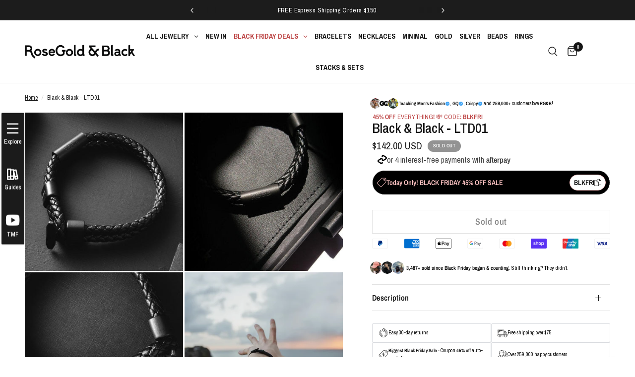

--- FILE ---
content_type: text/html; charset=utf-8
request_url: https://www.rosegoldandblack.com/products/black-black-ltd01
body_size: 71287
content:
<!doctype html><html class="no-js" lang="en" dir="ltr">
<head>
	<meta charset="utf-8">
	<meta http-equiv="X-UA-Compatible" content="IE=edge,chrome=1">
	<meta name="viewport" content="width=device-width, initial-scale=1, maximum-scale=5, viewport-fit=cover">
	<meta name="theme-color" content="#ffffff">
	<link rel="canonical" href="https://www.rosegoldandblack.com/products/black-black-ltd01">
	<link rel="preconnect" href="https://cdn.shopify.com" crossorigin>
	<link rel="preload" as="style" href="//www.rosegoldandblack.com/cdn/shop/t/221/assets/app.css?v=75979048194240353451764301134">
<link rel="preload" as="style" href="//www.rosegoldandblack.com/cdn/shop/t/221/assets/product.css?v=17481990152205242641764301229">
<link rel="preload" as="image" href="//www.rosegoldandblack.com/cdn/shop/products/LTD-BB-1_d154935e-eba3-44ca-b3fe-5deb32a49b21.jpg?v=1610755048&width=375" imagesrcset="//www.rosegoldandblack.com/cdn/shop/products/LTD-BB-1_d154935e-eba3-44ca-b3fe-5deb32a49b21.jpg?v=1610755048&width=375 375w,//www.rosegoldandblack.com/cdn/shop/products/LTD-BB-1_d154935e-eba3-44ca-b3fe-5deb32a49b21.jpg?v=1610755048&width=640 640w,//www.rosegoldandblack.com/cdn/shop/products/LTD-BB-1_d154935e-eba3-44ca-b3fe-5deb32a49b21.jpg?v=1610755048&width=960 960w,//www.rosegoldandblack.com/cdn/shop/products/LTD-BB-1_d154935e-eba3-44ca-b3fe-5deb32a49b21.jpg?v=1610755048&width=1280 1280w" imagesizes="auto">




<link href="//www.rosegoldandblack.com/cdn/shop/t/221/assets/animations.min.js?v=125778792411641688251764301134" as="script" rel="preload">

<link href="//www.rosegoldandblack.com/cdn/shop/t/221/assets/header.js?v=53973329853117484881764301212" as="script" rel="preload">
<link href="//www.rosegoldandblack.com/cdn/shop/t/221/assets/vendor.min.js?v=57769212839167613861764301240" as="script" rel="preload">
<link href="//www.rosegoldandblack.com/cdn/shop/t/221/assets/app.js?v=66788223405949496121764301135" as="script" rel="preload">
<link href="//www.rosegoldandblack.com/cdn/shop/t/221/assets/slideshow.js?v=77914080626843417591764301236" as="script" rel="preload">

<script>
window.lazySizesConfig = window.lazySizesConfig || {};
window.lazySizesConfig.expand = 250;
window.lazySizesConfig.loadMode = 1;
window.lazySizesConfig.loadHidden = false;
</script>


	<link rel="icon" type="image/png" href="//www.rosegoldandblack.com/cdn/shop/files/favicon.png?crop=center&height=32&v=1733376341&width=32">

	<title>
	Limited Edition Bracelet in All Black &ndash; RoseGold &amp; Black Pty Ltd
	</title>

	
	<meta name="description" content="Our Limited Edition Bracelet in All Black Features a Woven Leather Bracelet with Matte Black Hardware and our Signature RG&amp;B Logo.">
	
<link rel="preconnect" href="https://fonts.shopifycdn.com" crossorigin>

<meta property="og:site_name" content="RoseGold &amp; Black Pty Ltd">
<meta property="og:url" content="https://www.rosegoldandblack.com/products/black-black-ltd01">
<meta property="og:title" content="Limited Edition Bracelet in All Black">
<meta property="og:type" content="product">
<meta property="og:description" content="Our Limited Edition Bracelet in All Black Features a Woven Leather Bracelet with Matte Black Hardware and our Signature RG&amp;B Logo."><meta property="og:image" content="http://www.rosegoldandblack.com/cdn/shop/products/LTD-BB-1_d154935e-eba3-44ca-b3fe-5deb32a49b21.jpg?v=1610755048">
  <meta property="og:image:secure_url" content="https://www.rosegoldandblack.com/cdn/shop/products/LTD-BB-1_d154935e-eba3-44ca-b3fe-5deb32a49b21.jpg?v=1610755048">
  <meta property="og:image:width" content="550">
  <meta property="og:image:height" content="550"><meta property="og:price:amount" content="142.00">
  <meta property="og:price:currency" content="USD"><meta name="twitter:card" content="summary_large_image">
<meta name="twitter:title" content="Limited Edition Bracelet in All Black">
<meta name="twitter:description" content="Our Limited Edition Bracelet in All Black Features a Woven Leather Bracelet with Matte Black Hardware and our Signature RG&amp;B Logo.">


	<link href="//www.rosegoldandblack.com/cdn/shop/t/221/assets/app.css?v=75979048194240353451764301134" rel="stylesheet" type="text/css" media="all" />

	<style data-shopify>
	@font-face {
  font-family: "Archivo Narrow";
  font-weight: 400;
  font-style: normal;
  font-display: swap;
  src: url("//www.rosegoldandblack.com/cdn/fonts/archivo_narrow/archivonarrow_n4.5c3bab850a22055c235cf940f895d873a8689d70.woff2") format("woff2"),
       url("//www.rosegoldandblack.com/cdn/fonts/archivo_narrow/archivonarrow_n4.ea12dd22d3319d164475c1d047ae8f973041a9ff.woff") format("woff");
}

@font-face {
  font-family: "Archivo Narrow";
  font-weight: 500;
  font-style: normal;
  font-display: swap;
  src: url("//www.rosegoldandblack.com/cdn/fonts/archivo_narrow/archivonarrow_n5.d7d2ed7fbf03e65de95fbf4dd65b8f16594058a7.woff2") format("woff2"),
       url("//www.rosegoldandblack.com/cdn/fonts/archivo_narrow/archivonarrow_n5.1b34a2bfca6fa7ceb43f421bf0098175c735e91b.woff") format("woff");
}

@font-face {
  font-family: "Archivo Narrow";
  font-weight: 600;
  font-style: normal;
  font-display: swap;
  src: url("//www.rosegoldandblack.com/cdn/fonts/archivo_narrow/archivonarrow_n6.39db873f9e4e9c8ab7083354b267ce7500b7ee9e.woff2") format("woff2"),
       url("//www.rosegoldandblack.com/cdn/fonts/archivo_narrow/archivonarrow_n6.997d285d710a777a602467368cc2fbd11a20033e.woff") format("woff");
}

@font-face {
  font-family: "Archivo Narrow";
  font-weight: 400;
  font-style: italic;
  font-display: swap;
  src: url("//www.rosegoldandblack.com/cdn/fonts/archivo_narrow/archivonarrow_i4.59445c13f0e607542640c8a56f31dcd8ed680cfa.woff2") format("woff2"),
       url("//www.rosegoldandblack.com/cdn/fonts/archivo_narrow/archivonarrow_i4.bbf26c99347034f8df1f87b08c4a929cfc5255c8.woff") format("woff");
}

@font-face {
  font-family: "Archivo Narrow";
  font-weight: 600;
  font-style: italic;
  font-display: swap;
  src: url("//www.rosegoldandblack.com/cdn/fonts/archivo_narrow/archivonarrow_i6.21c69730cb55f9ff454529f520897ee241e78c97.woff2") format("woff2"),
       url("//www.rosegoldandblack.com/cdn/fonts/archivo_narrow/archivonarrow_i6.6c25ccdf80ef4616ffdc61ea3e51d7ed480f0d13.woff") format("woff");
}


		@font-face {
  font-family: "Archivo Narrow";
  font-weight: 600;
  font-style: normal;
  font-display: swap;
  src: url("//www.rosegoldandblack.com/cdn/fonts/archivo_narrow/archivonarrow_n6.39db873f9e4e9c8ab7083354b267ce7500b7ee9e.woff2") format("woff2"),
       url("//www.rosegoldandblack.com/cdn/fonts/archivo_narrow/archivonarrow_n6.997d285d710a777a602467368cc2fbd11a20033e.woff") format("woff");
}

@font-face {
  font-family: "Archivo Narrow";
  font-weight: 400;
  font-style: normal;
  font-display: swap;
  src: url("//www.rosegoldandblack.com/cdn/fonts/archivo_narrow/archivonarrow_n4.5c3bab850a22055c235cf940f895d873a8689d70.woff2") format("woff2"),
       url("//www.rosegoldandblack.com/cdn/fonts/archivo_narrow/archivonarrow_n4.ea12dd22d3319d164475c1d047ae8f973041a9ff.woff") format("woff");
}

h1,h2,h3,h4,h5,h6,
	.h1,.h2,.h3,.h4,.h5,.h6,
	.logolink.text-logo,
	.heading-font,
	.h1-xlarge,
	.h1-large,
	.customer-addresses .my-address .address-index {
		font-style: normal;
		font-weight: 600;
		font-family: "Archivo Narrow", sans-serif;
	}
	body,
	.body-font,
	.thb-product-detail .product-title {
		font-style: normal;
		font-weight: 400;
		font-family: "Archivo Narrow", sans-serif;
	}
	:root {
		--mobile-swipe-width: calc(90vw - 30px);
		--font-body-scale: 1.0;
		--font-body-line-height-scale: 1.0;
		--font-body-letter-spacing: 0.0em;
		--font-body-medium-weight: 500;
    --font-body-bold-weight: 600;
		--font-announcement-scale: 1.0;
		--font-heading-scale: 1.0;
		--font-heading-line-height-scale: 1.0;
		--font-heading-letter-spacing: 0.0em;
		--font-navigation-scale: 1.0;
		--navigation-item-spacing: 15px;
		--font-product-title-scale: 1.0;
		--font-product-title-line-height-scale: 0.8;
		--button-letter-spacing: 0.03em;
		--button-font-scale: 1.3;

		--bg-body: #ffffff;
		--bg-body-rgb: 255,255,255;
		--bg-body-darken: #f7f7f7;
		--payment-terms-background-color: #ffffff;
		--color-body: #151515;
		--color-body-rgb: 21,21,21;
		--color-accent: #151515;
		--color-accent-rgb: 21,21,21;
		--color-border: #E2E2E2;
		--color-form-border: #dedede;
		--color-overlay-rgb: 0,0,0;

		--shopify-accelerated-checkout-button-block-size: 48px;
		--shopify-accelerated-checkout-inline-alignment: center;
		--shopify-accelerated-checkout-skeleton-animation-duration: 0.25s;

		--color-announcement-bar-text: #ffffff;
		--color-announcement-bar-bg: #1c1c1c;

		--color-header-bg: #ffffff;
		--color-header-bg-rgb: 255,255,255;
		--color-header-text: #151515;
		--color-header-text-rgb: 21,21,21;
		--color-header-links: #151515;
		--color-header-links-rgb: 21,21,21;
		--color-header-links-hover: #151515;
		--color-header-icons: #151515;
		--color-header-border: #E2E2E2;

		--solid-button-background: #151515;
		--solid-button-label: #ffffff;
		--outline-button-label: #151515;
		--button-border-radius: 0px;
		--shopify-accelerated-checkout-button-border-radius: 0px;

		--color-price: #151515;
		--color-price-discounted: #e52e49;
		--color-star: #FD9A52;
		--color-dots: #29304d;

		--color-inventory-instock: #279A4B;
		--color-inventory-lowstock: #FB9E5B;

		--section-spacing-mobile: 35px;
		--section-spacing-desktop: 60px;

		--color-badge-text: #ffffff;
		--color-badge-sold-out: #939393;
		--color-badge-sale: #333333;
		
		--color-badge-preorder: #666666;
		--badge-corner-radius: 13px;

		--color-footer-text: #E2E2E2;
		--color-footer-text-rgb: 226,226,226;
		--color-footer-link: #ffffff;
		--color-footer-link-hover: #e8b2ae;
		--color-footer-border: #E2E2E2;
		--color-footer-border-rgb: 226,226,226;
		--color-footer-bg: #1c1c1c;
	}.badge[data-badge="new"]{
				background: #333333;
			}
		
.badge[data-badge="bestseller"]{
				background: #3d3d3d;
			}
		
.badge[data-badge="trending"]{
				background: #3d3d3d;
			}
		
.badge[data-badge="stacks-sets"]{
				background: #3d3d3d;
			}
		
</style>


	<script>
		window.theme = window.theme || {};
		theme = {
			settings: {
				money_with_currency_format:"\u003cspan class=\"money conversion-bear-money\"\u003e${{amount}}\u003c\/span\u003e",
				cart_drawer:true,
				product_id: 658340610071,
			},
			routes: {
				root_url: '/',
				cart_url: '/cart',
				cart_add_url: '/cart/add',
				search_url: '/search',
				cart_change_url: '/cart/change',
				cart_update_url: '/cart/update',
				cart_clear_url: '/cart/clear',
				predictive_search_url: '/search/suggest',
			},
			variantStrings: {
        addToCart: `Add to Cart`,
        soldOut: `Sold out`,
        unavailable: `Unavailable`,
        preOrder: `Pre-order`,
      },
			strings: {
				requiresTerms: `You must agree with the terms and conditions of sales to check out`,
				shippingEstimatorNoResults: `Sorry, we do not ship to your address.`,
				shippingEstimatorOneResult: `There is one shipping rate for your address:`,
				shippingEstimatorMultipleResults: `There are several shipping rates for your address:`,
				shippingEstimatorError: `One or more error occurred while retrieving shipping rates:`
			}
		};
	</script>
	<script>window.performance && window.performance.mark && window.performance.mark('shopify.content_for_header.start');</script><meta name="google-site-verification" content="_jS9_mjS9uGBRHzKpIqqVvXcOx9e1or2hWEKURYlacE">
<meta name="facebook-domain-verification" content="w00jddzo88f0bvqw880lr1kkv2e0ve">
<meta name="facebook-domain-verification" content="1fw11hpdecpct33murokwo5twineu7">
<meta id="shopify-digital-wallet" name="shopify-digital-wallet" content="/15668689/digital_wallets/dialog">
<meta name="shopify-checkout-api-token" content="de524f8a6e7ab62d4060ebacd206d0e1">
<meta id="in-context-paypal-metadata" data-shop-id="15668689" data-venmo-supported="false" data-environment="production" data-locale="en_US" data-paypal-v4="true" data-currency="USD">
<link rel="alternate" hreflang="x-default" href="https://www.rosegoldandblack.com/products/black-black-ltd01">
<link rel="alternate" hreflang="en" href="https://www.rosegoldandblack.com/products/black-black-ltd01">
<link rel="alternate" hreflang="en-DE" href="https://www.rosegoldandblack.com/en-de/products/black-black-ltd01">
<link rel="alternate" type="application/json+oembed" href="https://www.rosegoldandblack.com/products/black-black-ltd01.oembed">
<script async="async" src="/checkouts/internal/preloads.js?locale=en-US"></script>
<link rel="preconnect" href="https://shop.app" crossorigin="anonymous">
<script async="async" src="https://shop.app/checkouts/internal/preloads.js?locale=en-US&shop_id=15668689" crossorigin="anonymous"></script>
<script id="apple-pay-shop-capabilities" type="application/json">{"shopId":15668689,"countryCode":"AU","currencyCode":"USD","merchantCapabilities":["supports3DS"],"merchantId":"gid:\/\/shopify\/Shop\/15668689","merchantName":"RoseGold \u0026 Black Pty Ltd","requiredBillingContactFields":["postalAddress","email"],"requiredShippingContactFields":["postalAddress","email"],"shippingType":"shipping","supportedNetworks":["visa","masterCard","amex","jcb"],"total":{"type":"pending","label":"RoseGold \u0026 Black Pty Ltd","amount":"1.00"},"shopifyPaymentsEnabled":true,"supportsSubscriptions":true}</script>
<script id="shopify-features" type="application/json">{"accessToken":"de524f8a6e7ab62d4060ebacd206d0e1","betas":["rich-media-storefront-analytics"],"domain":"www.rosegoldandblack.com","predictiveSearch":true,"shopId":15668689,"locale":"en"}</script>
<script>var Shopify = Shopify || {};
Shopify.shop = "rose-gold-and-black.myshopify.com";
Shopify.locale = "en";
Shopify.currency = {"active":"USD","rate":"1.0"};
Shopify.country = "US";
Shopify.theme = {"name":"BLKFRI-new-2025","id":147528286399,"schema_name":"Reformation","schema_version":"8.4.0","theme_store_id":1762,"role":"main"};
Shopify.theme.handle = "null";
Shopify.theme.style = {"id":null,"handle":null};
Shopify.cdnHost = "www.rosegoldandblack.com/cdn";
Shopify.routes = Shopify.routes || {};
Shopify.routes.root = "/";</script>
<script type="module">!function(o){(o.Shopify=o.Shopify||{}).modules=!0}(window);</script>
<script>!function(o){function n(){var o=[];function n(){o.push(Array.prototype.slice.apply(arguments))}return n.q=o,n}var t=o.Shopify=o.Shopify||{};t.loadFeatures=n(),t.autoloadFeatures=n()}(window);</script>
<script>
  window.ShopifyPay = window.ShopifyPay || {};
  window.ShopifyPay.apiHost = "shop.app\/pay";
  window.ShopifyPay.redirectState = null;
</script>
<script id="shop-js-analytics" type="application/json">{"pageType":"product"}</script>
<script defer="defer" async type="module" src="//www.rosegoldandblack.com/cdn/shopifycloud/shop-js/modules/v2/client.init-shop-cart-sync_BT-GjEfc.en.esm.js"></script>
<script defer="defer" async type="module" src="//www.rosegoldandblack.com/cdn/shopifycloud/shop-js/modules/v2/chunk.common_D58fp_Oc.esm.js"></script>
<script defer="defer" async type="module" src="//www.rosegoldandblack.com/cdn/shopifycloud/shop-js/modules/v2/chunk.modal_xMitdFEc.esm.js"></script>
<script type="module">
  await import("//www.rosegoldandblack.com/cdn/shopifycloud/shop-js/modules/v2/client.init-shop-cart-sync_BT-GjEfc.en.esm.js");
await import("//www.rosegoldandblack.com/cdn/shopifycloud/shop-js/modules/v2/chunk.common_D58fp_Oc.esm.js");
await import("//www.rosegoldandblack.com/cdn/shopifycloud/shop-js/modules/v2/chunk.modal_xMitdFEc.esm.js");

  window.Shopify.SignInWithShop?.initShopCartSync?.({"fedCMEnabled":true,"windoidEnabled":true});

</script>
<script>
  window.Shopify = window.Shopify || {};
  if (!window.Shopify.featureAssets) window.Shopify.featureAssets = {};
  window.Shopify.featureAssets['shop-js'] = {"shop-cart-sync":["modules/v2/client.shop-cart-sync_DZOKe7Ll.en.esm.js","modules/v2/chunk.common_D58fp_Oc.esm.js","modules/v2/chunk.modal_xMitdFEc.esm.js"],"init-fed-cm":["modules/v2/client.init-fed-cm_B6oLuCjv.en.esm.js","modules/v2/chunk.common_D58fp_Oc.esm.js","modules/v2/chunk.modal_xMitdFEc.esm.js"],"shop-cash-offers":["modules/v2/client.shop-cash-offers_D2sdYoxE.en.esm.js","modules/v2/chunk.common_D58fp_Oc.esm.js","modules/v2/chunk.modal_xMitdFEc.esm.js"],"shop-login-button":["modules/v2/client.shop-login-button_QeVjl5Y3.en.esm.js","modules/v2/chunk.common_D58fp_Oc.esm.js","modules/v2/chunk.modal_xMitdFEc.esm.js"],"pay-button":["modules/v2/client.pay-button_DXTOsIq6.en.esm.js","modules/v2/chunk.common_D58fp_Oc.esm.js","modules/v2/chunk.modal_xMitdFEc.esm.js"],"shop-button":["modules/v2/client.shop-button_DQZHx9pm.en.esm.js","modules/v2/chunk.common_D58fp_Oc.esm.js","modules/v2/chunk.modal_xMitdFEc.esm.js"],"avatar":["modules/v2/client.avatar_BTnouDA3.en.esm.js"],"init-windoid":["modules/v2/client.init-windoid_CR1B-cfM.en.esm.js","modules/v2/chunk.common_D58fp_Oc.esm.js","modules/v2/chunk.modal_xMitdFEc.esm.js"],"init-shop-for-new-customer-accounts":["modules/v2/client.init-shop-for-new-customer-accounts_C_vY_xzh.en.esm.js","modules/v2/client.shop-login-button_QeVjl5Y3.en.esm.js","modules/v2/chunk.common_D58fp_Oc.esm.js","modules/v2/chunk.modal_xMitdFEc.esm.js"],"init-shop-email-lookup-coordinator":["modules/v2/client.init-shop-email-lookup-coordinator_BI7n9ZSv.en.esm.js","modules/v2/chunk.common_D58fp_Oc.esm.js","modules/v2/chunk.modal_xMitdFEc.esm.js"],"init-shop-cart-sync":["modules/v2/client.init-shop-cart-sync_BT-GjEfc.en.esm.js","modules/v2/chunk.common_D58fp_Oc.esm.js","modules/v2/chunk.modal_xMitdFEc.esm.js"],"shop-toast-manager":["modules/v2/client.shop-toast-manager_DiYdP3xc.en.esm.js","modules/v2/chunk.common_D58fp_Oc.esm.js","modules/v2/chunk.modal_xMitdFEc.esm.js"],"init-customer-accounts":["modules/v2/client.init-customer-accounts_D9ZNqS-Q.en.esm.js","modules/v2/client.shop-login-button_QeVjl5Y3.en.esm.js","modules/v2/chunk.common_D58fp_Oc.esm.js","modules/v2/chunk.modal_xMitdFEc.esm.js"],"init-customer-accounts-sign-up":["modules/v2/client.init-customer-accounts-sign-up_iGw4briv.en.esm.js","modules/v2/client.shop-login-button_QeVjl5Y3.en.esm.js","modules/v2/chunk.common_D58fp_Oc.esm.js","modules/v2/chunk.modal_xMitdFEc.esm.js"],"shop-follow-button":["modules/v2/client.shop-follow-button_CqMgW2wH.en.esm.js","modules/v2/chunk.common_D58fp_Oc.esm.js","modules/v2/chunk.modal_xMitdFEc.esm.js"],"checkout-modal":["modules/v2/client.checkout-modal_xHeaAweL.en.esm.js","modules/v2/chunk.common_D58fp_Oc.esm.js","modules/v2/chunk.modal_xMitdFEc.esm.js"],"shop-login":["modules/v2/client.shop-login_D91U-Q7h.en.esm.js","modules/v2/chunk.common_D58fp_Oc.esm.js","modules/v2/chunk.modal_xMitdFEc.esm.js"],"lead-capture":["modules/v2/client.lead-capture_BJmE1dJe.en.esm.js","modules/v2/chunk.common_D58fp_Oc.esm.js","modules/v2/chunk.modal_xMitdFEc.esm.js"],"payment-terms":["modules/v2/client.payment-terms_Ci9AEqFq.en.esm.js","modules/v2/chunk.common_D58fp_Oc.esm.js","modules/v2/chunk.modal_xMitdFEc.esm.js"]};
</script>
<script>(function() {
  var isLoaded = false;
  function asyncLoad() {
    if (isLoaded) return;
    isLoaded = true;
    var urls = ["https:\/\/scripttags.justuno.com\/shopify_justuno_15668689_70317.js?shop=rose-gold-and-black.myshopify.com","https:\/\/loox.io\/widget\/Nk-dRPtMMj\/loox.1631164599867.js?shop=rose-gold-and-black.myshopify.com","https:\/\/trust.conversionbear.com\/script?app=trust_badge\u0026shop=rose-gold-and-black.myshopify.com","https:\/\/d18eg7dreypte5.cloudfront.net\/browse-abandonment\/smsbump_timer.js?shop=rose-gold-and-black.myshopify.com","https:\/\/cdn.shopify.com\/s\/files\/1\/1566\/8689\/t\/205\/assets\/subscribe-it.js?v=1737956968\u0026shop=rose-gold-and-black.myshopify.com","https:\/\/cdn.hextom.com\/js\/ultimatesalesboost.js?shop=rose-gold-and-black.myshopify.com"];
    for (var i = 0; i < urls.length; i++) {
      var s = document.createElement('script');
      s.type = 'text/javascript';
      s.async = true;
      s.src = urls[i];
      var x = document.getElementsByTagName('script')[0];
      x.parentNode.insertBefore(s, x);
    }
  };
  if(window.attachEvent) {
    window.attachEvent('onload', asyncLoad);
  } else {
    window.addEventListener('load', asyncLoad, false);
  }
})();</script>
<script id="__st">var __st={"a":15668689,"offset":39600,"reqid":"2c5d7d33-72b6-41b4-8b5e-7fc26b4800d2-1769292166","pageurl":"www.rosegoldandblack.com\/products\/black-black-ltd01","u":"30c78d5c957b","p":"product","rtyp":"product","rid":658340610071};</script>
<script>window.ShopifyPaypalV4VisibilityTracking = true;</script>
<script id="captcha-bootstrap">!function(){'use strict';const t='contact',e='account',n='new_comment',o=[[t,t],['blogs',n],['comments',n],[t,'customer']],c=[[e,'customer_login'],[e,'guest_login'],[e,'recover_customer_password'],[e,'create_customer']],r=t=>t.map((([t,e])=>`form[action*='/${t}']:not([data-nocaptcha='true']) input[name='form_type'][value='${e}']`)).join(','),a=t=>()=>t?[...document.querySelectorAll(t)].map((t=>t.form)):[];function s(){const t=[...o],e=r(t);return a(e)}const i='password',u='form_key',d=['recaptcha-v3-token','g-recaptcha-response','h-captcha-response',i],f=()=>{try{return window.sessionStorage}catch{return}},m='__shopify_v',_=t=>t.elements[u];function p(t,e,n=!1){try{const o=window.sessionStorage,c=JSON.parse(o.getItem(e)),{data:r}=function(t){const{data:e,action:n}=t;return t[m]||n?{data:e,action:n}:{data:t,action:n}}(c);for(const[e,n]of Object.entries(r))t.elements[e]&&(t.elements[e].value=n);n&&o.removeItem(e)}catch(o){console.error('form repopulation failed',{error:o})}}const l='form_type',E='cptcha';function T(t){t.dataset[E]=!0}const w=window,h=w.document,L='Shopify',v='ce_forms',y='captcha';let A=!1;((t,e)=>{const n=(g='f06e6c50-85a8-45c8-87d0-21a2b65856fe',I='https://cdn.shopify.com/shopifycloud/storefront-forms-hcaptcha/ce_storefront_forms_captcha_hcaptcha.v1.5.2.iife.js',D={infoText:'Protected by hCaptcha',privacyText:'Privacy',termsText:'Terms'},(t,e,n)=>{const o=w[L][v],c=o.bindForm;if(c)return c(t,g,e,D).then(n);var r;o.q.push([[t,g,e,D],n]),r=I,A||(h.body.append(Object.assign(h.createElement('script'),{id:'captcha-provider',async:!0,src:r})),A=!0)});var g,I,D;w[L]=w[L]||{},w[L][v]=w[L][v]||{},w[L][v].q=[],w[L][y]=w[L][y]||{},w[L][y].protect=function(t,e){n(t,void 0,e),T(t)},Object.freeze(w[L][y]),function(t,e,n,w,h,L){const[v,y,A,g]=function(t,e,n){const i=e?o:[],u=t?c:[],d=[...i,...u],f=r(d),m=r(i),_=r(d.filter((([t,e])=>n.includes(e))));return[a(f),a(m),a(_),s()]}(w,h,L),I=t=>{const e=t.target;return e instanceof HTMLFormElement?e:e&&e.form},D=t=>v().includes(t);t.addEventListener('submit',(t=>{const e=I(t);if(!e)return;const n=D(e)&&!e.dataset.hcaptchaBound&&!e.dataset.recaptchaBound,o=_(e),c=g().includes(e)&&(!o||!o.value);(n||c)&&t.preventDefault(),c&&!n&&(function(t){try{if(!f())return;!function(t){const e=f();if(!e)return;const n=_(t);if(!n)return;const o=n.value;o&&e.removeItem(o)}(t);const e=Array.from(Array(32),(()=>Math.random().toString(36)[2])).join('');!function(t,e){_(t)||t.append(Object.assign(document.createElement('input'),{type:'hidden',name:u})),t.elements[u].value=e}(t,e),function(t,e){const n=f();if(!n)return;const o=[...t.querySelectorAll(`input[type='${i}']`)].map((({name:t})=>t)),c=[...d,...o],r={};for(const[a,s]of new FormData(t).entries())c.includes(a)||(r[a]=s);n.setItem(e,JSON.stringify({[m]:1,action:t.action,data:r}))}(t,e)}catch(e){console.error('failed to persist form',e)}}(e),e.submit())}));const S=(t,e)=>{t&&!t.dataset[E]&&(n(t,e.some((e=>e===t))),T(t))};for(const o of['focusin','change'])t.addEventListener(o,(t=>{const e=I(t);D(e)&&S(e,y())}));const B=e.get('form_key'),M=e.get(l),P=B&&M;t.addEventListener('DOMContentLoaded',(()=>{const t=y();if(P)for(const e of t)e.elements[l].value===M&&p(e,B);[...new Set([...A(),...v().filter((t=>'true'===t.dataset.shopifyCaptcha))])].forEach((e=>S(e,t)))}))}(h,new URLSearchParams(w.location.search),n,t,e,['guest_login'])})(!0,!0)}();</script>
<script integrity="sha256-4kQ18oKyAcykRKYeNunJcIwy7WH5gtpwJnB7kiuLZ1E=" data-source-attribution="shopify.loadfeatures" defer="defer" src="//www.rosegoldandblack.com/cdn/shopifycloud/storefront/assets/storefront/load_feature-a0a9edcb.js" crossorigin="anonymous"></script>
<script crossorigin="anonymous" defer="defer" src="//www.rosegoldandblack.com/cdn/shopifycloud/storefront/assets/shopify_pay/storefront-65b4c6d7.js?v=20250812"></script>
<script data-source-attribution="shopify.dynamic_checkout.dynamic.init">var Shopify=Shopify||{};Shopify.PaymentButton=Shopify.PaymentButton||{isStorefrontPortableWallets:!0,init:function(){window.Shopify.PaymentButton.init=function(){};var t=document.createElement("script");t.src="https://www.rosegoldandblack.com/cdn/shopifycloud/portable-wallets/latest/portable-wallets.en.js",t.type="module",document.head.appendChild(t)}};
</script>
<script data-source-attribution="shopify.dynamic_checkout.buyer_consent">
  function portableWalletsHideBuyerConsent(e){var t=document.getElementById("shopify-buyer-consent"),n=document.getElementById("shopify-subscription-policy-button");t&&n&&(t.classList.add("hidden"),t.setAttribute("aria-hidden","true"),n.removeEventListener("click",e))}function portableWalletsShowBuyerConsent(e){var t=document.getElementById("shopify-buyer-consent"),n=document.getElementById("shopify-subscription-policy-button");t&&n&&(t.classList.remove("hidden"),t.removeAttribute("aria-hidden"),n.addEventListener("click",e))}window.Shopify?.PaymentButton&&(window.Shopify.PaymentButton.hideBuyerConsent=portableWalletsHideBuyerConsent,window.Shopify.PaymentButton.showBuyerConsent=portableWalletsShowBuyerConsent);
</script>
<script>
  function portableWalletsCleanup(e){e&&e.src&&console.error("Failed to load portable wallets script "+e.src);var t=document.querySelectorAll("shopify-accelerated-checkout .shopify-payment-button__skeleton, shopify-accelerated-checkout-cart .wallet-cart-button__skeleton"),e=document.getElementById("shopify-buyer-consent");for(let e=0;e<t.length;e++)t[e].remove();e&&e.remove()}function portableWalletsNotLoadedAsModule(e){e instanceof ErrorEvent&&"string"==typeof e.message&&e.message.includes("import.meta")&&"string"==typeof e.filename&&e.filename.includes("portable-wallets")&&(window.removeEventListener("error",portableWalletsNotLoadedAsModule),window.Shopify.PaymentButton.failedToLoad=e,"loading"===document.readyState?document.addEventListener("DOMContentLoaded",window.Shopify.PaymentButton.init):window.Shopify.PaymentButton.init())}window.addEventListener("error",portableWalletsNotLoadedAsModule);
</script>

<script type="module" src="https://www.rosegoldandblack.com/cdn/shopifycloud/portable-wallets/latest/portable-wallets.en.js" onError="portableWalletsCleanup(this)" crossorigin="anonymous"></script>
<script nomodule>
  document.addEventListener("DOMContentLoaded", portableWalletsCleanup);
</script>

<link id="shopify-accelerated-checkout-styles" rel="stylesheet" media="screen" href="https://www.rosegoldandblack.com/cdn/shopifycloud/portable-wallets/latest/accelerated-checkout-backwards-compat.css" crossorigin="anonymous">
<style id="shopify-accelerated-checkout-cart">
        #shopify-buyer-consent {
  margin-top: 1em;
  display: inline-block;
  width: 100%;
}

#shopify-buyer-consent.hidden {
  display: none;
}

#shopify-subscription-policy-button {
  background: none;
  border: none;
  padding: 0;
  text-decoration: underline;
  font-size: inherit;
  cursor: pointer;
}

#shopify-subscription-policy-button::before {
  box-shadow: none;
}

      </style>

<script>window.performance && window.performance.mark && window.performance.mark('shopify.content_for_header.end');</script> <!-- Header hook for plugins -->

	<script>document.documentElement.className = document.documentElement.className.replace('no-js', 'js');</script>
	
<!--Gem_Page_Header_Script-->

<link rel="preconnect" href="https://ucarecdn.com">
<link rel="dns-prefetch" href="https://ucarecdn.com">

<link rel="preconnect" href="https://assets.gemcommerce.com">
<link rel="dns-prefetch" href="https://assets.gemcommerce.com">

<link rel="preconnect" href="https://maxcdn.bootstrapcdn.com">
<link rel="dns-prefetch" href="https://maxcdn.bootstrapcdn.com">

<link rel="preconnect" href="https://fonts.gstatic.com">
<link rel="dns-prefetch" href="https://fonts.gstatic.com">

<link rel="preconnect" href="https://fonts.googleapis.com">
<link rel="dns-prefetch" href="https://fonts.googleapis.com">

    


<!--End_Gem_Page_Header_Script-->
<!-- BEGIN app block: shopify://apps/gempages-builder/blocks/embed-gp-script-head/20b379d4-1b20-474c-a6ca-665c331919f3 -->











<style>
.gf_product-price.money span.money,
.gf_product-compare-price span.money{
    color: inherit !important;
}
</style>


<!-- END app block --><!-- BEGIN app block: shopify://apps/globo-mega-menu/blocks/app-embed/7a00835e-fe40-45a5-a615-2eb4ab697b58 -->
<link href="//cdn.shopify.com/extensions/019be4fb-bfc8-74a5-a8d9-c694285f11c2/menufrontend-305/assets/main-navigation-styles.min.css" rel="stylesheet" type="text/css" media="all" />
<link href="//cdn.shopify.com/extensions/019be4fb-bfc8-74a5-a8d9-c694285f11c2/menufrontend-305/assets/theme-styles.min.css" rel="stylesheet" type="text/css" media="all" />
<script type="text/javascript" hs-ignore data-cookieconsent="ignore" data-ccm-injected>
document.getElementsByTagName('html')[0].classList.add('globo-menu-loading');
window.GloboMenuConfig = window.GloboMenuConfig || {}
window.GloboMenuConfig.curLocale = "en";
window.GloboMenuConfig.shop = "rose-gold-and-black.myshopify.com";
window.GloboMenuConfig.GloboMenuLocale = "en";
window.GloboMenuConfig.locale = "en";
window.menuRootUrl = "";
window.GloboMenuCustomer = false;
window.GloboMenuAssetsUrl = 'https://cdn.shopify.com/extensions/019be4fb-bfc8-74a5-a8d9-c694285f11c2/menufrontend-305/assets/';
window.GloboMenuFilesUrl = '//www.rosegoldandblack.com/cdn/shop/files/';
window.GloboMenuLinklists = {"main-menu": [{'url' :"\/collections\/all", 'title': "Shop All"},{'url' :"\/collections\/new-in", 'title': "New Drop"},{'url' :"\/collections\/necklaces", 'title': "Necklaces"},{'url' :"\/collections\/bracelets", 'title': "Bracelets"},{'url' :"\/collections\/rings", 'title': "Rings"},{'url' :"\/collections\/stacks-sets", 'title': "Stacks \u0026 Sets"},{'url' :"\/collections\/womens", 'title': "Women's"},{'url' :"\/pages\/teaching-mens-fashion", 'title': "Youtubers"}],"footer": [{'url' :"\/collections\/all", 'title': "Shop"},{'url' :"\/pages\/contact-us", 'title': "Contact"},{'url' :"\/pages\/shipping-policy", 'title': "Shipping information"}],"get-notified": [{'url' :"\/pages\/share", 'title': "Invite Friends!"}],"sub-footer": [{'url' :"\/policies\/terms-of-service", 'title': "Terms of Service"},{'url' :"\/policies\/privacy-policy", 'title': "Privacy Policy"}],"main-footer": [{'url' :"\/collections\/all", 'title': "SHOP"},{'url' :"\/pages\/frequently-asked-questions", 'title': "GET HELP"},{'url' :"\/", 'title': "COMPANY"}],"my-account": [{'url' :"\/pages\/contact-us", 'title': "Contact"},{'url' :"\/pages\/shipping-policy", 'title': "Shipping"},{'url' :"\/pages\/returns", 'title': "Returns"}],"customer-account-main-menu": [{'url' :"\/", 'title': "Shop"},{'url' :"https:\/\/shopify.com\/15668689\/account\/orders?locale=en\u0026region_country=US", 'title': "Orders"}],"black-friday-jewelry-menu": [{'url' :"\/collections\/new-in", 'title': "NEW DROP"},{'url' :"\/collections\/all", 'title': "MEN"},{'url' :"\/collections\/womens", 'title': "WOMEN"},{'url' :"\/pages\/jewelry-community", 'title': "THE RG\u0026B COMMUNITY"},{'url' :"\/blogs\/news", 'title': "BLOG"}],"mobile-black-friday-menu": [{'url' :"\/pages\/jewelry-community", 'title': "THE RG\u0026B COMMUNITY"},{'url' :"\/collections\/all", 'title': "MEN"},{'url' :"\/collections\/womens", 'title': "WOMEN"}],"footer-shop": [{'url' :"\/collections\/stacks-sets", 'title': "Stacks \u0026 Sets"},{'url' :"\/collections\/necklaces", 'title': "Necklaces"},{'url' :"\/collections\/bracelets", 'title': "Bracelets"},{'url' :"\/collections\/chains", 'title': "Chains"},{'url' :"\/collections\/rings", 'title': "Rings"},{'url' :"\/collections\/womens-earrings", 'title': "Earrings"},{'url' :"\/collections\/all", 'title': "Shop All"}],"footer-get-help": [{'url' :"\/pages\/frequently-asked-questions", 'title': "Questions?"},{'url' :"\/pages\/shipping-policy", 'title': "Shipping"},{'url' :"\/pages\/returns", 'title': "Returns"},{'url' :"\/pages\/contact-us", 'title': "Orders"},{'url' :"\/pages\/contact-us", 'title': "Contact Us"}],"footer-company": [{'url' :"\/pages\/about", 'title': "About Us"},{'url' :"\/pages\/privacy-policy", 'title': "Privacy Policy"},{'url' :"\/pages\/terms-of-service", 'title': "Terms of Service"},{'url' :"\/collections\/weekend-drop", 'title': "WknDrop"},{'url' :"https:\/\/www.rosegoldandblack.com\/blogs\/news\/best-mens-jewelry-brand", 'title': "Blog"}],"search": [{'url' :"\/collections\/rings", 'title': "Rings"},{'url' :"\/collections\/bead-collection", 'title': "Beads"},{'url' :"\/pages\/teaching-mens-fashion", 'title': "Teaching Men's Fashion"},{'url' :"\/collections\/minimal-bar-collection", 'title': "Bar Necklace"},{'url' :"\/collections\/cross-collection", 'title': "Cross"},{'url' :"\/collections\/pearl-collection", 'title': "Pearls"}]}
window.GloboMenuConfig.is_app_embedded = true;
window.showAdsInConsole = true;
</script>
<link href="//cdn.shopify.com/extensions/019be4fb-bfc8-74a5-a8d9-c694285f11c2/menufrontend-305/assets/font-awesome.min.css" rel="stylesheet" type="text/css" media="all" />


<link href="//cdn.shopify.com/extensions/019be4fb-bfc8-74a5-a8d9-c694285f11c2/menufrontend-305/assets/remixicon.min.css" rel="stylesheet" type="text/css" media="all" />

<script hs-ignore data-cookieconsent="ignore" data-ccm-injected type="text/javascript">
  window.GloboMenus = window.GloboMenus || [];
  var menuKey = 110011;
  window.GloboMenus[menuKey] = window.GloboMenus[menuKey] || {};
  window.GloboMenus[menuKey].id = menuKey;window.GloboMenus[menuKey].items = [{"url":null,"icon":"ri-menu-fill","badge":{"color":"rgba(255, 216, 216, 1)","title":"Hot","enable":false,"badgeBackground":"rgba(255, 0, 5, 1)"},"depth":0,"image":null,"title":"Trending","divide":false,"toDate":null,"padding":0,"urlType":null,"children":[{"url":"\/collections\/sale","icon":"bars","badge":{"color":"#FFFFFF","title":null,"enable":false,"badgeBackground":"#0693E3"},"depth":1,"title":"Black Friday Deals","divide":true,"toDate":null,"children":[],"fromDate":null,"iconSize":"15","collapsed":false,"iconColor":null,"textColor":"rgba(188, 66, 66, 1)","extraClass":null,"description":null,"hideOnMobile":false,"hideOnDesktop":false,"iconHoverColor":null,"textHoverColor":null,"backgroundColor":null,"hideWhenLoggedIn":false,"showWhenLoggedIn":false,"boxBackgroundColor":null,"schedulePublishing":false,"backgroundHoverColor":null,"boxHoverBackgroundColor":null},{"url":"\/collections\/all","icon":"ri-add-line","badge":{"color":"#FFFFFF","title":null,"enable":false,"badgeBackground":"#0693E3"},"depth":1,"image":null,"title":"All products","divide":true,"toDate":null,"urlType":null,"children":[],"fromDate":null,"iconSize":"10","collapsed":false,"iconColor":null,"textColor":null,"extraClass":null,"description":null,"hideOnMobile":false,"hideOnDesktop":false,"iconHoverColor":null,"textHoverColor":null,"backgroundColor":null,"hideWhenLoggedIn":false,"showWhenLoggedIn":false,"boxBackgroundColor":null,"schedulePublishing":false,"backgroundHoverColor":null,"boxHoverBackgroundColor":null},{"url":"\/collections\/stacks-sets","icon":"ri-add-line","badge":{"color":"#FFFFFF","title":null,"enable":false,"badgeBackground":"#0693E3"},"depth":1,"image":null,"title":"Stacks \u0026 Sets","divide":true,"toDate":null,"urlType":null,"children":[],"fromDate":null,"iconSize":"10","collapsed":false,"iconColor":null,"textColor":null,"extraClass":null,"description":null,"hideOnMobile":false,"hideOnDesktop":false,"iconHoverColor":null,"textHoverColor":null,"backgroundColor":null,"hideWhenLoggedIn":false,"showWhenLoggedIn":false,"boxBackgroundColor":null,"schedulePublishing":false,"backgroundHoverColor":null,"boxHoverBackgroundColor":null},{"url":"\/collections\/gold","icon":"ri-add-line","badge":{"color":"#FFFFFF","title":null,"enable":false,"badgeBackground":"#0693E3"},"depth":1,"title":"Gold Collection","divide":true,"toDate":null,"children":[],"fromDate":null,"iconSize":"10","collapsed":false,"iconColor":null,"textColor":null,"extraClass":null,"description":null,"hideOnMobile":false,"hideOnDesktop":false,"iconHoverColor":null,"textHoverColor":null,"backgroundColor":null,"hideWhenLoggedIn":false,"showWhenLoggedIn":false,"boxBackgroundColor":null,"schedulePublishing":false,"backgroundHoverColor":null,"boxHoverBackgroundColor":null},{"url":"\/collections\/minimal-collection","icon":"ri-add-line","badge":{"color":"#FFFFFF","title":null,"enable":false,"badgeBackground":"#0693E3"},"depth":1,"title":"Minimal Collection","divide":true,"toDate":null,"children":[],"fromDate":null,"iconSize":"10","collapsed":false,"iconColor":null,"textColor":null,"extraClass":null,"description":null,"hideOnMobile":false,"hideOnDesktop":false,"iconHoverColor":null,"textHoverColor":null,"backgroundColor":null,"hideWhenLoggedIn":false,"showWhenLoggedIn":false,"boxBackgroundColor":null,"schedulePublishing":false,"backgroundHoverColor":null,"boxHoverBackgroundColor":null},{"url":"\/collections\/one-of-a-kind","icon":"ri-add-line","badge":{"color":"#FFFFFF","title":null,"enable":false,"badgeBackground":"#0693E3"},"depth":1,"title":"One of a Kind","divide":true,"toDate":null,"children":[],"fromDate":null,"iconSize":"10","collapsed":false,"iconColor":null,"textColor":null,"extraClass":null,"description":null,"hideOnMobile":false,"hideOnDesktop":false,"iconHoverColor":null,"textHoverColor":null,"backgroundColor":null,"hideWhenLoggedIn":false,"showWhenLoggedIn":false,"boxBackgroundColor":null,"schedulePublishing":false,"backgroundHoverColor":null,"boxHoverBackgroundColor":null},{"url":"\/collections\/bead-collection","icon":"ri-add-line","badge":{"color":"#FFFFFF","title":null,"enable":false,"badgeBackground":"#0693E3"},"depth":1,"title":"Bead Collection","divide":true,"toDate":null,"children":[],"fromDate":null,"iconSize":"10","collapsed":false,"iconColor":null,"textColor":null,"extraClass":null,"description":null,"hideOnMobile":false,"hideOnDesktop":false,"iconHoverColor":null,"textHoverColor":null,"backgroundColor":null,"hideWhenLoggedIn":false,"showWhenLoggedIn":false,"boxBackgroundColor":null,"schedulePublishing":false,"backgroundHoverColor":null,"boxHoverBackgroundColor":null},{"url":"\/collections\/trending-now","icon":"ri-add-line","badge":{"color":"#FFFFFF","title":null,"enable":false,"badgeBackground":"#0693E3"},"depth":1,"title":"Trending","divide":true,"toDate":null,"children":[],"fromDate":null,"iconSize":"10","collapsed":false,"iconColor":null,"textColor":null,"extraClass":null,"description":null,"hideOnMobile":false,"hideOnDesktop":false,"iconHoverColor":null,"textHoverColor":null,"backgroundColor":null,"hideWhenLoggedIn":false,"showWhenLoggedIn":false,"boxBackgroundColor":null,"schedulePublishing":false,"backgroundHoverColor":null,"boxHoverBackgroundColor":null}],"expanded":true,"fromDate":null,"iconSize":"23","position":"0","collapsed":false,"iconColor":null,"textColor":null,"badgeColor":null,"extraClass":null,"description":null,"hideOnMobile":false,"hideOnDesktop":false,"iconHoverColor":null,"textHoverColor":null,"backgroundColor":null,"hideWhenLoggedIn":false,"showWhenLoggedIn":false,"boxBackgroundColor":null,"schedulePublishing":false,"backgroundHoverColor":null,"boxHoverBackgroundColor":null},{"url":"\/blogs\/news\/guide-to-minimalist-mens-jewelry-the-art-of-subtle-elegance","icon":"ri-book-shelf-line","badge":{"color":"#FFFFFF","title":null,"enable":false,"badgeBackground":"rgba(255, 16, 0, 1)"},"depth":0,"image":null,"title":"Guides","divide":false,"toDate":null,"urlType":null,"children":[{"url":null,"icon":"ri-book-shelf-line","badge":{"color":"#FFFFFF","title":null,"enable":false,"badgeBackground":"#0693E3"},"depth":1,"title":"Jewelry Blogs","divide":true,"toDate":null,"children":[],"fromDate":null,"iconSize":"21","collapsed":false,"iconColor":null,"textColor":null,"extraClass":null,"description":null,"hideOnMobile":false,"hideOnDesktop":false,"iconHoverColor":null,"textHoverColor":null,"backgroundColor":null,"hideWhenLoggedIn":false,"showWhenLoggedIn":false,"boxBackgroundColor":null,"schedulePublishing":false,"backgroundHoverColor":null,"boxHoverBackgroundColor":null},{"url":"\/blogs\/news\/most-popular-mens-jewelry-in-2025","icon":"ri-add-line","badge":{"color":"#FFFFFF","title":null,"enable":false,"badgeBackground":"#0693E3"},"depth":1,"title":"Most Popular Men's Jewelry in 2025","divide":true,"toDate":null,"children":[],"fromDate":null,"iconSize":"11","collapsed":false,"iconColor":null,"textColor":null,"extraClass":null,"description":null,"hideOnMobile":false,"hideOnDesktop":false,"iconHoverColor":null,"textHoverColor":null,"backgroundColor":null,"hideWhenLoggedIn":false,"showWhenLoggedIn":false,"boxBackgroundColor":null,"schedulePublishing":false,"backgroundHoverColor":null,"boxHoverBackgroundColor":null},{"url":"\/blogs\/news\/guide-to-real-stone-beaded-bracelets-timeless-style-amp-meaning","icon":"ri-add-line","badge":{"color":"#FFFFFF","title":null,"enable":false,"badgeBackground":"#0693E3"},"depth":1,"title":"Guide to Real Stone Bead Bracelets","divide":true,"toDate":null,"children":[],"fromDate":null,"iconSize":"11","collapsed":false,"iconColor":null,"textColor":null,"extraClass":null,"description":null,"hideOnMobile":false,"hideOnDesktop":false,"iconHoverColor":null,"textHoverColor":null,"backgroundColor":null,"hideWhenLoggedIn":false,"showWhenLoggedIn":false,"boxBackgroundColor":null,"schedulePublishing":false,"backgroundHoverColor":null,"boxHoverBackgroundColor":null},{"url":"\/blogs\/news\/guide-to-mens-pendant-necklaces","icon":"ri-add-line","badge":{"color":"#FFFFFF","title":null,"enable":false,"badgeBackground":"#0693E3"},"depth":1,"title":"Guide to Men's Pendant Necklaces","divide":true,"toDate":null,"children":[],"fromDate":null,"iconSize":"11","collapsed":false,"iconColor":null,"textColor":null,"extraClass":null,"description":null,"hideOnMobile":false,"hideOnDesktop":false,"iconHoverColor":null,"textHoverColor":null,"backgroundColor":null,"hideWhenLoggedIn":false,"showWhenLoggedIn":false,"boxBackgroundColor":null,"schedulePublishing":false,"backgroundHoverColor":null,"boxHoverBackgroundColor":null},{"url":"\/blogs\/news\/the-best-chains-for-men-in-2025","icon":"ri-add-line","badge":{"color":"#FFFFFF","title":null,"enable":false,"badgeBackground":"#0693E3"},"depth":1,"title":"Best Chains For Men in 2025","divide":true,"toDate":null,"children":[],"fromDate":null,"iconSize":"11","collapsed":false,"iconColor":null,"textColor":null,"extraClass":null,"description":null,"hideOnMobile":false,"hideOnDesktop":false,"iconHoverColor":null,"textHoverColor":null,"backgroundColor":null,"hideWhenLoggedIn":false,"showWhenLoggedIn":false,"boxBackgroundColor":null,"schedulePublishing":false,"backgroundHoverColor":null,"boxHoverBackgroundColor":null},{"url":"\/blogs\/news\/guide-to-minimalist-mens-jewelry-the-art-of-subtle-elegance","icon":"ri-add-line","badge":{"color":"#FFFFFF","title":null,"enable":false,"badgeBackground":"#0693E3"},"depth":1,"title":"Guide to Men's Minimalist Jewelry: The Art of Subtle Elegance","divide":true,"toDate":null,"children":[],"fromDate":null,"iconSize":"11","collapsed":false,"iconColor":null,"textColor":null,"extraClass":null,"description":null,"hideOnMobile":false,"hideOnDesktop":false,"iconHoverColor":null,"textHoverColor":null,"backgroundColor":null,"hideWhenLoggedIn":false,"showWhenLoggedIn":false,"boxBackgroundColor":null,"schedulePublishing":false,"backgroundHoverColor":null,"boxHoverBackgroundColor":null},{"url":"\/blogs\/news\/guide-to-wearing-jewelry-for-men","icon":"ri-add-line","badge":{"color":"#FFFFFF","title":null,"enable":false,"badgeBackground":"#0693E3"},"depth":1,"title":"Guide to Wearing Jewelry For Men","divide":true,"toDate":null,"children":[],"fromDate":null,"iconSize":"11","collapsed":false,"iconColor":null,"textColor":null,"extraClass":null,"description":null,"hideOnMobile":false,"hideOnDesktop":false,"iconHoverColor":null,"textHoverColor":null,"backgroundColor":null,"hideWhenLoggedIn":false,"showWhenLoggedIn":false,"boxBackgroundColor":null,"schedulePublishing":false,"backgroundHoverColor":null,"boxHoverBackgroundColor":null}],"expanded":true,"fromDate":null,"iconSize":"23","collapsed":false,"iconColor":null,"textColor":null,"badgeColor":null,"extraClass":null,"description":null,"hideOnMobile":false,"hideOnDesktop":false,"iconHoverColor":null,"textHoverColor":null,"backgroundColor":null,"hideWhenLoggedIn":false,"showWhenLoggedIn":false,"boxBackgroundColor":null,"schedulePublishing":false,"backgroundHoverColor":null,"boxHoverBackgroundColor":null},{"url":"\/pages\/teaching-mens-fashion","icon":"youtube-play","badge":{"color":"#FFFFFF","title":null,"enable":false,"badgeBackground":"#0693E3"},"depth":0,"image":null,"title":"Creators","divide":false,"toDate":null,"urlType":null,"children":[{"url":null,"icon":"youtube","badge":{"color":"#FFFFFF","title":null,"enable":false,"badgeBackground":"#0693E3"},"depth":1,"title":"RG\u0026B Ambassadors","divide":true,"toDate":null,"children":[],"fromDate":null,"iconSize":"18","position":0,"collapsed":false,"iconColor":null,"textColor":null,"extraClass":null,"description":null,"hideOnMobile":false,"hideOnDesktop":false,"iconHoverColor":null,"textHoverColor":null,"backgroundColor":null,"hideWhenLoggedIn":false,"showWhenLoggedIn":false,"boxBackgroundColor":null,"schedulePublishing":false,"backgroundHoverColor":null,"boxHoverBackgroundColor":null},{"url":"\/pages\/teaching-mens-fashion","icon":"ri-add-line","badge":{"color":"#FFFFFF","title":null,"enable":false,"badgeBackground":"#0693E3"},"depth":1,"title":"Teaching Men's Fashion","divide":true,"toDate":null,"children":[],"fromDate":null,"iconSize":"10","collapsed":false,"iconColor":null,"textColor":null,"extraClass":null,"description":null,"hideOnMobile":false,"hideOnDesktop":false,"iconHoverColor":null,"textHoverColor":null,"backgroundColor":null,"hideWhenLoggedIn":false,"showWhenLoggedIn":false,"boxBackgroundColor":null,"schedulePublishing":false,"backgroundHoverColor":null,"boxHoverBackgroundColor":null},{"url":"\/pages\/crispy-concords","icon":"ri-add-line","badge":{"color":"#FFFFFF","title":null,"enable":false,"badgeBackground":"#0693E3"},"depth":1,"title":"Crispy Concords","divide":true,"toDate":null,"children":[],"fromDate":null,"iconSize":"10","collapsed":false,"iconColor":null,"textColor":null,"extraClass":null,"description":null,"hideOnMobile":false,"hideOnDesktop":false,"iconHoverColor":null,"textHoverColor":null,"backgroundColor":null,"hideWhenLoggedIn":false,"showWhenLoggedIn":false,"boxBackgroundColor":null,"schedulePublishing":false,"backgroundHoverColor":null,"boxHoverBackgroundColor":null},{"url":"\/pages\/fly-with-johnny-thai","icon":"ri-add-line","badge":{"color":"#FFFFFF","title":null,"enable":false,"badgeBackground":"#0693E3"},"depth":1,"title":"Fly with Johnny Thai","divide":true,"toDate":null,"children":[],"fromDate":null,"iconSize":"10","collapsed":false,"iconColor":null,"textColor":null,"extraClass":null,"description":null,"hideOnMobile":false,"hideOnDesktop":false,"iconHoverColor":null,"textHoverColor":null,"backgroundColor":null,"hideWhenLoggedIn":false,"showWhenLoggedIn":false,"boxBackgroundColor":null,"schedulePublishing":false,"backgroundHoverColor":null,"boxHoverBackgroundColor":null},{"url":"\/pages\/josh-sullivan","icon":"ri-add-line","badge":{"color":"#FFFFFF","title":null,"enable":false,"badgeBackground":"#0693E3"},"depth":1,"title":"Josh Sullivan","divide":true,"toDate":null,"children":[],"fromDate":null,"iconSize":"10","collapsed":false,"iconColor":null,"textColor":null,"extraClass":null,"description":null,"hideOnMobile":false,"hideOnDesktop":false,"iconHoverColor":null,"textHoverColor":null,"backgroundColor":null,"hideWhenLoggedIn":false,"showWhenLoggedIn":false,"boxBackgroundColor":null,"schedulePublishing":false,"backgroundHoverColor":null,"boxHoverBackgroundColor":null},{"url":"\/pages\/namebran","icon":"ri-add-line","badge":{"color":"#FFFFFF","title":null,"enable":false,"badgeBackground":"#0693E3"},"depth":1,"title":"NameBran","divide":true,"toDate":null,"children":[],"fromDate":null,"iconSize":"10","collapsed":false,"iconColor":null,"textColor":null,"extraClass":null,"description":null,"hideOnMobile":false,"hideOnDesktop":false,"iconHoverColor":null,"textHoverColor":null,"backgroundColor":null,"hideWhenLoggedIn":false,"showWhenLoggedIn":false,"boxBackgroundColor":null,"schedulePublishing":false,"backgroundHoverColor":null,"boxHoverBackgroundColor":null},{"url":"\/pages\/legitvlogs","icon":"ri-add-line","badge":{"color":"#FFFFFF","title":null,"enable":false,"badgeBackground":"#0693E3"},"depth":1,"title":"Legit Vlogs","divide":true,"toDate":null,"children":[],"fromDate":null,"iconSize":"10","collapsed":false,"iconColor":null,"textColor":null,"extraClass":null,"description":null,"hideOnMobile":false,"hideOnDesktop":false,"iconHoverColor":null,"textHoverColor":null,"backgroundColor":null,"hideWhenLoggedIn":false,"showWhenLoggedIn":false,"boxBackgroundColor":null,"schedulePublishing":false,"backgroundHoverColor":null,"boxHoverBackgroundColor":null},{"url":"\/pages\/carlo-ople","icon":"ri-add-line","badge":{"color":"#FFFFFF","title":null,"enable":false,"badgeBackground":"#0693E3"},"depth":1,"title":"Carlo Ople","divide":true,"toDate":null,"children":[],"fromDate":null,"iconSize":"10","collapsed":false,"iconColor":null,"textColor":null,"extraClass":null,"description":null,"hideOnMobile":false,"hideOnDesktop":false,"iconHoverColor":null,"textHoverColor":null,"backgroundColor":null,"hideWhenLoggedIn":false,"showWhenLoggedIn":false,"boxBackgroundColor":null,"schedulePublishing":false,"backgroundHoverColor":null,"boxHoverBackgroundColor":null}],"expanded":true,"fromDate":null,"iconSize":"22","collapsed":false,"iconColor":null,"textColor":null,"badgeColor":null,"extraClass":null,"description":null,"hideOnMobile":false,"hideOnDesktop":false,"iconHoverColor":null,"textHoverColor":null,"backgroundColor":null,"hideWhenLoggedIn":false,"showWhenLoggedIn":false,"boxBackgroundColor":null,"schedulePublishing":false,"backgroundHoverColor":null,"boxHoverBackgroundColor":null}];window.GloboMenus[menuKey].type = "bottom_menu";
  window.GloboMenus[menuKey].schedule = {"enable":false,"from":"0","to":"0"};
  window.GloboMenus[menuKey].settings ={"font":{"tab_fontsize":"14","menu_fontsize":"11","tab_fontfamily":"Work Sans","tab_fontweight":"500","menu_fontfamily":"Archivo Narrow","menu_fontweight":"500","submenu_fontsize":"12","tab_fontfamily_2":"Lato","mainmenu_fontsize":"12","menu_fontfamily_2":"Lato","submenu_fontfamily":"Roboto","submenu_fontweight":"500","mainmenu_fontfamily":"Roboto","mainmenu_fontweight":"500","description_fontsize":"12","submenu_text_fontsize":"13","tab_fontfamily_custom":false,"menu_fontfamily_custom":false,"submenu_text_fontfamily":"Archivo Narrow","submenu_text_fontweight":"regular","submenu_heading_fontsize":"14","submenu_text_fontfamily_2":"Arimo","mainmenu_fontfamily_custom":false,"submenu_heading_fontfamily":"Work Sans","submenu_heading_fontweight":"600","submenu_description_fontsize":"12","submenu_heading_fontfamily_2":"Bitter","submenu_description_fontfamily":"Archivo Narrow","submenu_description_fontweight":"regular","submenu_text_fontfamily_custom":false,"submenu_description_fontfamily_2":"Indie Flower","submenu_heading_fontfamily_custom":false,"submenu_description_fontfamily_custom":false},"color":{"menu_text":"#ffffff","menu_border":"#0f0f0f","divide_color":"rgba(105, 105, 105, 1)","submenu_text":"#313131","submenu_border":"#d1d1d1","main_icon_color":"rgba(255, 255, 255, 1)","main_text_color":"rgba(255, 255, 255, 1)","menu_background":"rgba(162, 64, 64, 1)","menu_text_hover":"#f6f1f1","submenu_heading":"#ae2828","description_color":"rgba(255, 255, 255, 1)","tab_heading_color":"#202020","submenu_background":"#ffffff","submenu_icon_color":"rgba(224, 165, 159, 1)","submenu_text_color":"rgba(25, 25, 25, 1)","submenu_text_hover":"#000000","submenu_description":"#969696","tab_background_hover":"#d9d9d9","main_background_color":"rgba(5, 5, 5, 1)","main_icon_color_hover":"rgba(251, 190, 188, 1)","main_text_color_hover":"rgba(251, 190, 188, 1)","menu_background_hover":"#1d1d1d","description_color_hover":"rgba(255, 255, 255, 1)","submenu_background_color":"rgba(255, 255, 255, 1)","submenu_icon_color_hover":"rgba(66, 66, 66, 1)","submenu_text_color_hover":"rgba(25, 25, 25, 1)","tab_heading_active_color":"#000000","submenu_description_hover":"#4d5bcd","main_background_color_hover":"rgba(0, 0, 0, 1)","submenu_background_color_hover":"rgba(251, 190, 188, 1)"},"general":{"align":"left","border":true,"search":true,"trigger":"click","icon_size":20,"box_shadow":true,"indicators":true,"responsive":"768","transition":"fade","menu_zindex":"98","menu_opacity":0.94,"menu_padding":15,"menu_rounded":"2","carousel_loop":true,"margin_bottom":"1","menu_item_gap":0,"mobile_border":true,"submenu_width":"235","hide_menu_text":false,"mobile_trigger":"click_toggle","submenu_border":true,"tab_lineheight":40,"menu_lineheight":45,"lazy_load_enable":true,"submenu_item_gap":10,"submenu_position":"full","transition_delay":"150","transition_speed":"300","display_on_mobile":true,"hide_submenu_text":false,"menu_item_spacing":"15","submenu_icon_size":"14","carousel_auto_play":true,"display_on_desktop":false,"submenu_open_style":"slide_out","dropdown_lineheight":38,"linklist_lineheight":25,"possition_on_mobile":"center_right","mobile_sticky_header":true,"possition_on_desktop":"right_center","desktop_sticky_header":true,"hide_when_scroll_mobile":true,"menu_item_padding_block":6,"hide_when_scroll_desktop":true,"menu_item_padding_inline":"3","submenu_item_padding_block":5,"submenu_item_padding_inline":"7"},"language":{"name":"Name","sale":"Sale","send":"Send","view":"View details","email":"Email","phone":"Phone Number","search":"Search for...","message":"Message","sold_out":"Sold out","add_to_cart":"Add to cart"}};
  window.GloboMenus[menuKey].itemsLength = 3;
</script><link href="https://fonts.googleapis.com/css2?family=Archivo+Narrow:ital,wght@0,400;0,500&family=Work+Sans:ital,wght@0,500;0,600&display=swap" rel="stylesheet"><script hs-ignore data-cookieconsent="ignore" data-ccm-injected type="text/javascript">
  window.GloboMenus = window.GloboMenus || [];
  var menuKey = 110152;
  window.GloboMenus[menuKey] = window.GloboMenus[menuKey] || {};
  window.GloboMenus[menuKey].id = menuKey;window.GloboMenus[menuKey].items = [{"url":null,"icon":"ri-menu-fill","badge":{"color":"rgba(255, 216, 216, 1)","title":"Hot","enable":false,"badgeBackground":"rgba(255, 0, 5, 1)"},"depth":0,"image":null,"title":"Explore","divide":false,"toDate":null,"padding":0,"urlType":null,"children":[{"url":"\/collections\/sale","icon":"bars","badge":{"color":"#FFFFFF","title":null,"enable":false,"badgeBackground":"#0693E3"},"depth":1,"title":"Black Friday Deals","divide":true,"toDate":null,"children":[],"fromDate":null,"iconSize":"23","collapsed":false,"iconColor":null,"textColor":"rgba(188, 66, 66, 1)","extraClass":null,"description":null,"hideOnMobile":false,"hideOnDesktop":false,"iconHoverColor":null,"textHoverColor":null,"backgroundColor":null,"hideWhenLoggedIn":false,"showWhenLoggedIn":false,"boxBackgroundColor":null,"schedulePublishing":false,"backgroundHoverColor":null,"boxHoverBackgroundColor":null},{"url":"\/collections\/all","icon":"ri-add-line","badge":{"color":"#FFFFFF","title":null,"enable":false,"badgeBackground":"#0693E3"},"depth":1,"image":null,"title":"All products","divide":true,"toDate":null,"urlType":null,"children":[],"fromDate":null,"iconSize":"17","collapsed":false,"iconColor":null,"textColor":null,"extraClass":null,"description":null,"hideOnMobile":false,"hideOnDesktop":false,"iconHoverColor":null,"textHoverColor":null,"backgroundColor":null,"hideWhenLoggedIn":false,"showWhenLoggedIn":false,"boxBackgroundColor":null,"schedulePublishing":false,"backgroundHoverColor":null,"boxHoverBackgroundColor":null},{"url":"\/collections\/stacks-sets","icon":"ri-add-line","badge":{"color":"#FFFFFF","title":null,"enable":false,"badgeBackground":"#0693E3"},"depth":1,"image":null,"title":"Stacks \u0026 Sets","divide":true,"toDate":null,"urlType":null,"children":[],"fromDate":null,"iconSize":"17","collapsed":false,"iconColor":null,"textColor":null,"extraClass":null,"description":null,"hideOnMobile":false,"hideOnDesktop":false,"iconHoverColor":null,"textHoverColor":null,"backgroundColor":null,"hideWhenLoggedIn":false,"showWhenLoggedIn":false,"boxBackgroundColor":null,"schedulePublishing":false,"backgroundHoverColor":null,"boxHoverBackgroundColor":null},{"url":"\/collections\/gold","icon":"ri-add-line","badge":{"color":"#FFFFFF","title":null,"enable":false,"badgeBackground":"#0693E3"},"depth":1,"title":"Gold Collection","divide":true,"toDate":null,"children":[],"fromDate":null,"iconSize":"17","collapsed":false,"iconColor":null,"textColor":null,"extraClass":null,"description":null,"hideOnMobile":false,"hideOnDesktop":false,"iconHoverColor":null,"textHoverColor":null,"backgroundColor":null,"hideWhenLoggedIn":false,"showWhenLoggedIn":false,"boxBackgroundColor":null,"schedulePublishing":false,"backgroundHoverColor":null,"boxHoverBackgroundColor":null},{"url":"\/collections\/minimal-collection","icon":"ri-add-line","badge":{"color":"#FFFFFF","title":null,"enable":false,"badgeBackground":"#0693E3"},"depth":1,"title":"Minimal Collection","divide":true,"toDate":null,"children":[],"fromDate":null,"iconSize":"17","collapsed":false,"iconColor":null,"textColor":null,"extraClass":null,"description":null,"hideOnMobile":false,"hideOnDesktop":false,"iconHoverColor":null,"textHoverColor":null,"backgroundColor":null,"hideWhenLoggedIn":false,"showWhenLoggedIn":false,"boxBackgroundColor":null,"schedulePublishing":false,"backgroundHoverColor":null,"boxHoverBackgroundColor":null},{"url":"\/collections\/one-of-a-kind","icon":"ri-add-line","badge":{"color":"#FFFFFF","title":null,"enable":false,"badgeBackground":"#0693E3"},"depth":1,"title":"One of a Kind","divide":true,"toDate":null,"children":[],"fromDate":null,"iconSize":"17","collapsed":false,"iconColor":null,"textColor":null,"extraClass":null,"description":null,"hideOnMobile":false,"hideOnDesktop":false,"iconHoverColor":null,"textHoverColor":null,"backgroundColor":null,"hideWhenLoggedIn":false,"showWhenLoggedIn":false,"boxBackgroundColor":null,"schedulePublishing":false,"backgroundHoverColor":null,"boxHoverBackgroundColor":null},{"url":"\/collections\/bead-collection","icon":"ri-add-line","badge":{"color":"#FFFFFF","title":null,"enable":false,"badgeBackground":"#0693E3"},"depth":1,"title":"Bead Collection","divide":true,"toDate":null,"children":[],"fromDate":null,"iconSize":"17","collapsed":false,"iconColor":null,"textColor":null,"extraClass":null,"description":null,"hideOnMobile":false,"hideOnDesktop":false,"iconHoverColor":null,"textHoverColor":null,"backgroundColor":null,"hideWhenLoggedIn":false,"showWhenLoggedIn":false,"boxBackgroundColor":null,"schedulePublishing":false,"backgroundHoverColor":null,"boxHoverBackgroundColor":null},{"url":"\/collections\/trending-now","icon":"ri-add-line","badge":{"color":"#FFFFFF","title":null,"enable":false,"badgeBackground":"#0693E3"},"depth":1,"title":"Trending","divide":false,"toDate":null,"children":[],"fromDate":null,"iconSize":"17","collapsed":false,"iconColor":null,"textColor":null,"extraClass":null,"description":null,"hideOnMobile":false,"hideOnDesktop":false,"iconHoverColor":null,"textHoverColor":null,"backgroundColor":null,"hideWhenLoggedIn":false,"showWhenLoggedIn":false,"boxBackgroundColor":null,"schedulePublishing":false,"backgroundHoverColor":null,"boxHoverBackgroundColor":null}],"expanded":true,"fromDate":null,"iconSize":"31","position":"0","collapsed":false,"iconColor":null,"textColor":null,"badgeColor":null,"extraClass":null,"description":null,"hideOnMobile":false,"hideOnDesktop":false,"iconHoverColor":null,"textHoverColor":null,"backgroundColor":null,"hideWhenLoggedIn":false,"showWhenLoggedIn":false,"boxBackgroundColor":null,"schedulePublishing":false,"backgroundHoverColor":null,"boxHoverBackgroundColor":null},{"url":null,"icon":"ri-book-shelf-line","badge":{"color":"#FFFFFF","title":null,"enable":false,"badgeBackground":"rgba(255, 16, 0, 1)"},"depth":0,"image":null,"title":"Guides","divide":false,"toDate":null,"urlType":null,"children":[{"url":null,"icon":"ri-book-shelf-line","badge":{"color":"#FFFFFF","title":null,"enable":false,"badgeBackground":"#0693E3"},"depth":1,"title":"Jewelry Blogs","divide":true,"toDate":null,"children":[],"fromDate":null,"iconSize":"27","collapsed":false,"iconColor":null,"textColor":null,"extraClass":null,"description":null,"borderRadius":0,"hideOnMobile":false,"hideOnDesktop":false,"iconHoverColor":null,"textHoverColor":null,"backgroundColor":null,"hideWhenLoggedIn":false,"showWhenLoggedIn":false,"boxBackgroundColor":null,"schedulePublishing":false,"backgroundHoverColor":null,"boxHoverBackgroundColor":null},{"url":"\/blogs\/news\/most-popular-mens-jewelry-in-2025","icon":"ri-add-line","badge":{"color":"#FFFFFF","title":null,"enable":false,"badgeBackground":"#0693E3"},"depth":1,"title":"Most Popular Men's Jewelry in 2025","divide":true,"toDate":null,"children":[],"fromDate":null,"iconSize":"17","collapsed":false,"iconColor":null,"textColor":null,"extraClass":null,"description":null,"targetBlank":false,"hideOnMobile":false,"hideOnDesktop":false,"iconHoverColor":null,"textHoverColor":null,"backgroundColor":null,"hideWhenLoggedIn":false,"showWhenLoggedIn":false,"boxBackgroundColor":null,"schedulePublishing":false,"backgroundHoverColor":null,"boxHoverBackgroundColor":null},{"url":"\/blogs\/news\/guide-to-real-stone-beaded-bracelets-timeless-style-amp-meaning","icon":"ri-add-line","badge":{"color":"#FFFFFF","title":null,"enable":false,"badgeBackground":"#0693E3"},"depth":1,"title":"Guide to Real Stone Bead Bracelets","divide":true,"toDate":null,"children":[],"fromDate":null,"iconSize":"17","collapsed":false,"iconColor":null,"textColor":null,"extraClass":null,"description":null,"targetBlank":false,"hideOnMobile":false,"hideOnDesktop":false,"iconHoverColor":null,"textHoverColor":null,"backgroundColor":null,"hideWhenLoggedIn":false,"showWhenLoggedIn":false,"boxBackgroundColor":null,"schedulePublishing":false,"backgroundHoverColor":null,"boxHoverBackgroundColor":null},{"url":"\/blogs\/news\/guide-to-mens-pendant-necklaces","icon":"ri-add-line","badge":{"color":"#FFFFFF","title":null,"enable":false,"badgeBackground":"#0693E3"},"depth":1,"title":"Guide to Men's Pendant Necklaces","divide":true,"toDate":null,"children":[],"fromDate":null,"iconSize":"17","collapsed":false,"iconColor":null,"textColor":null,"extraClass":null,"description":null,"targetBlank":false,"hideOnMobile":false,"hideOnDesktop":false,"iconHoverColor":null,"textHoverColor":null,"backgroundColor":null,"hideWhenLoggedIn":false,"showWhenLoggedIn":false,"boxBackgroundColor":null,"schedulePublishing":false,"backgroundHoverColor":null,"boxHoverBackgroundColor":null},{"url":"\/blogs\/news\/the-best-chains-for-men-in-2025","icon":"ri-add-line","badge":{"color":"#FFFFFF","title":null,"enable":false,"badgeBackground":"#0693E3"},"depth":1,"title":"Best Chains For Men in 2025","divide":true,"toDate":null,"children":[],"fromDate":null,"iconSize":"17","collapsed":false,"iconColor":null,"textColor":null,"extraClass":null,"description":null,"hideOnMobile":false,"hideOnDesktop":false,"iconHoverColor":null,"textHoverColor":null,"backgroundColor":null,"hideWhenLoggedIn":false,"showWhenLoggedIn":false,"boxBackgroundColor":null,"schedulePublishing":false,"backgroundHoverColor":null,"boxHoverBackgroundColor":null},{"url":"\/blogs\/news\/guide-to-minimalist-mens-jewelry-the-art-of-subtle-elegance","icon":"ri-add-line","badge":{"color":"#FFFFFF","title":null,"enable":false,"badgeBackground":"#0693E3"},"depth":1,"title":"Guide to Men's Minimalist Jewelry: The Art of Subtle Elegance","divide":true,"toDate":null,"children":[],"fromDate":null,"iconSize":"17","collapsed":false,"iconColor":null,"textColor":null,"extraClass":null,"description":null,"hideOnMobile":false,"hideOnDesktop":false,"iconHoverColor":null,"textHoverColor":null,"backgroundColor":null,"hideWhenLoggedIn":false,"showWhenLoggedIn":false,"boxBackgroundColor":null,"schedulePublishing":false,"backgroundHoverColor":null,"boxHoverBackgroundColor":null},{"url":"\/blogs\/news\/guide-to-wearing-jewelry-for-men","icon":"ri-add-line","badge":{"color":"#FFFFFF","title":null,"enable":false,"badgeBackground":"#0693E3"},"depth":1,"title":"Guide to Wearing Jewelry For Men","divide":true,"toDate":null,"children":[],"fromDate":null,"iconSize":"17","collapsed":false,"iconColor":null,"textColor":null,"extraClass":null,"description":null,"hideOnMobile":false,"hideOnDesktop":false,"iconHoverColor":null,"textHoverColor":null,"backgroundColor":null,"hideWhenLoggedIn":false,"showWhenLoggedIn":false,"boxBackgroundColor":null,"schedulePublishing":false,"backgroundHoverColor":null,"boxHoverBackgroundColor":null}],"expanded":true,"fromDate":null,"iconSize":"30","collapsed":false,"iconColor":null,"textColor":null,"badgeColor":null,"extraClass":null,"description":null,"hideOnMobile":false,"hideOnDesktop":false,"iconHoverColor":null,"textHoverColor":null,"backgroundColor":null,"hideWhenLoggedIn":false,"showWhenLoggedIn":false,"boxBackgroundColor":null,"schedulePublishing":false,"backgroundHoverColor":null,"boxHoverBackgroundColor":null},{"url":"\/pages\/teaching-mens-fashion","icon":"ri-youtube-fill","badge":{"color":"#FFFFFF","title":null,"enable":false,"badgeBackground":"#0693E3"},"depth":0,"image":null,"title":"TMF","divide":false,"toDate":null,"urlType":null,"children":[{"url":null,"icon":"youtube","badge":{"color":"#FFFFFF","title":null,"enable":false,"badgeBackground":"#0693E3"},"depth":1,"title":"RG\u0026B Ambassadors","divide":true,"toDate":null,"children":[],"fromDate":null,"iconSize":"25","collapsed":false,"iconColor":null,"textColor":null,"extraClass":null,"description":null,"hideOnMobile":false,"hideOnDesktop":false,"iconHoverColor":null,"textHoverColor":null,"backgroundColor":null,"hideWhenLoggedIn":false,"showWhenLoggedIn":false,"boxBackgroundColor":null,"schedulePublishing":false,"backgroundHoverColor":null,"boxHoverBackgroundColor":null},{"url":"\/pages\/teaching-mens-fashion","icon":"ri-add-line","badge":{"color":"#FFFFFF","title":null,"enable":false,"badgeBackground":"#0693E3"},"depth":1,"title":"Teaching Men's Fashion","divide":true,"toDate":null,"children":[],"fromDate":null,"iconSize":"17","collapsed":false,"iconColor":null,"textColor":null,"extraClass":null,"description":null,"hideOnMobile":false,"hideOnDesktop":false,"iconHoverColor":null,"textHoverColor":null,"backgroundColor":null,"hideWhenLoggedIn":false,"showWhenLoggedIn":false,"boxBackgroundColor":null,"schedulePublishing":false,"backgroundHoverColor":null,"boxHoverBackgroundColor":null},{"url":"\/pages\/crispy-concords","icon":"ri-add-line","badge":{"color":"#FFFFFF","title":null,"enable":false,"badgeBackground":"#0693E3"},"depth":1,"title":"Crispy Concords","divide":true,"toDate":null,"children":[],"fromDate":null,"iconSize":"17","collapsed":false,"iconColor":null,"textColor":null,"extraClass":null,"description":null,"hideOnMobile":false,"hideOnDesktop":false,"iconHoverColor":null,"textHoverColor":null,"backgroundColor":null,"hideWhenLoggedIn":false,"showWhenLoggedIn":false,"boxBackgroundColor":null,"schedulePublishing":false,"backgroundHoverColor":null,"boxHoverBackgroundColor":null},{"url":"\/pages\/fly-with-johnny-thai","icon":"ri-add-line","badge":{"color":"#FFFFFF","title":null,"enable":false,"badgeBackground":"#0693E3"},"depth":1,"title":"Fly with Johnny Thai","divide":true,"toDate":null,"children":[],"fromDate":null,"iconSize":"17","collapsed":false,"iconColor":null,"textColor":null,"extraClass":null,"description":null,"hideOnMobile":false,"hideOnDesktop":false,"iconHoverColor":null,"textHoverColor":null,"backgroundColor":null,"hideWhenLoggedIn":false,"showWhenLoggedIn":false,"boxBackgroundColor":null,"schedulePublishing":false,"backgroundHoverColor":null,"boxHoverBackgroundColor":null},{"url":"\/pages\/josh-sullivan","icon":"ri-add-line","badge":{"color":"#FFFFFF","title":null,"enable":false,"badgeBackground":"#0693E3"},"depth":1,"title":"Josh Sullivan","divide":true,"toDate":null,"children":[],"fromDate":null,"iconSize":"17","collapsed":false,"iconColor":null,"textColor":null,"extraClass":null,"description":null,"hideOnMobile":false,"hideOnDesktop":false,"iconHoverColor":null,"textHoverColor":null,"backgroundColor":null,"hideWhenLoggedIn":false,"showWhenLoggedIn":false,"boxBackgroundColor":null,"schedulePublishing":false,"backgroundHoverColor":null,"boxHoverBackgroundColor":null},{"url":"\/pages\/namebran","icon":"ri-add-line","badge":{"color":"#FFFFFF","title":null,"enable":false,"badgeBackground":"#0693E3"},"depth":1,"title":"NameBran","divide":true,"toDate":null,"children":[],"fromDate":null,"iconSize":"17","collapsed":false,"iconColor":null,"textColor":null,"extraClass":null,"description":null,"hideOnMobile":false,"hideOnDesktop":false,"iconHoverColor":null,"textHoverColor":null,"backgroundColor":null,"hideWhenLoggedIn":false,"showWhenLoggedIn":false,"boxBackgroundColor":null,"schedulePublishing":false,"backgroundHoverColor":null,"boxHoverBackgroundColor":null},{"url":"\/pages\/legitvlogs","icon":"ri-add-line","badge":{"color":"#FFFFFF","title":null,"enable":false,"badgeBackground":"#0693E3"},"depth":1,"title":"Legit Vlogs","divide":true,"toDate":null,"children":[],"fromDate":null,"iconSize":"17","collapsed":false,"iconColor":null,"textColor":null,"extraClass":null,"description":null,"hideOnMobile":false,"hideOnDesktop":false,"iconHoverColor":null,"textHoverColor":null,"backgroundColor":null,"hideWhenLoggedIn":false,"showWhenLoggedIn":false,"boxBackgroundColor":null,"schedulePublishing":false,"backgroundHoverColor":null,"boxHoverBackgroundColor":null},{"url":"\/pages\/carlo-ople","icon":"ri-add-line","badge":{"color":"#FFFFFF","title":null,"enable":false,"badgeBackground":"#0693E3"},"depth":1,"title":"Carlo Ople","divide":false,"toDate":null,"children":[],"fromDate":null,"iconSize":"17","collapsed":false,"iconColor":null,"textColor":null,"extraClass":null,"description":null,"hideOnMobile":false,"hideOnDesktop":false,"iconHoverColor":null,"textHoverColor":null,"backgroundColor":null,"hideWhenLoggedIn":false,"showWhenLoggedIn":false,"boxBackgroundColor":null,"schedulePublishing":false,"backgroundHoverColor":null,"boxHoverBackgroundColor":null}],"expanded":true,"fromDate":null,"iconSize":"33","collapsed":false,"iconColor":null,"textColor":null,"badgeColor":null,"extraClass":null,"description":null,"hideOnMobile":false,"hideOnDesktop":false,"iconHoverColor":null,"textHoverColor":null,"backgroundColor":null,"hideWhenLoggedIn":false,"showWhenLoggedIn":false,"boxBackgroundColor":null,"schedulePublishing":false,"backgroundHoverColor":null,"boxHoverBackgroundColor":null}];window.GloboMenus[menuKey].type = "bottom_menu";
  window.GloboMenus[menuKey].schedule = {"enable":false,"from":"0","to":"0"};
  window.GloboMenus[menuKey].settings ={"font":{"tab_fontsize":"14","menu_fontsize":"12","tab_fontfamily":"Work Sans","tab_fontweight":"500","menu_fontfamily":"Archivo Narrow","menu_fontweight":"500","submenu_fontsize":"12","tab_fontfamily_2":"Lato","mainmenu_fontsize":"12","menu_fontfamily_2":"Lato","submenu_fontfamily":"Roboto","submenu_fontweight":"500","mainmenu_fontfamily":"Roboto","mainmenu_fontweight":"500","description_fontsize":"12","submenu_text_fontsize":"14","tab_fontfamily_custom":false,"menu_fontfamily_custom":false,"submenu_text_fontfamily":"Archivo Narrow","submenu_text_fontweight":"regular","submenu_heading_fontsize":"14","submenu_text_fontfamily_2":"Arimo","mainmenu_fontfamily_custom":false,"submenu_heading_fontfamily":"Work Sans","submenu_heading_fontweight":"600","submenu_description_fontsize":"12","submenu_heading_fontfamily_2":"Bitter","submenu_description_fontfamily":"Archivo Narrow","submenu_description_fontweight":"regular","submenu_text_fontfamily_custom":false,"submenu_description_fontfamily_2":"Indie Flower","submenu_heading_fontfamily_custom":false,"submenu_description_fontfamily_custom":false},"color":{"menu_text":"#ffffff","menu_border":"#0f0f0f","divide_color":"rgba(105, 105, 105, 1)","submenu_text":"#313131","submenu_border":"#d1d1d1","main_icon_color":"rgba(255, 255, 255, 1)","main_text_color":"rgba(255, 255, 255, 1)","menu_background":"rgba(162, 64, 64, 1)","menu_text_hover":"#f6f1f1","submenu_heading":"#ae2828","description_color":"rgba(255, 255, 255, 1)","tab_heading_color":"#202020","submenu_background":"#ffffff","submenu_icon_color":"rgba(224, 165, 159, 1)","submenu_text_color":"rgba(255, 255, 255, 1)","submenu_text_hover":"#000000","submenu_description":"#969696","tab_background_hover":"#d9d9d9","main_background_color":"rgba(5, 5, 5, 1)","main_icon_color_hover":"rgba(251, 190, 188, 1)","main_text_color_hover":"rgba(251, 190, 188, 1)","menu_background_hover":"#1d1d1d","description_color_hover":"rgba(255, 255, 255, 1)","submenu_background_color":"rgba(33, 33, 33, 1)","submenu_icon_color_hover":"rgba(66, 66, 66, 1)","submenu_text_color_hover":"rgba(25, 25, 25, 1)","tab_heading_active_color":"#000000","submenu_description_hover":"#4d5bcd","main_background_color_hover":"rgba(0, 0, 0, 1)","submenu_background_color_hover":"rgba(239, 167, 156, 1)"},"general":{"align":"left","border":true,"search":true,"trigger":"click","icon_size":27,"box_shadow":true,"indicators":true,"responsive":"768","transition":"fade","menu_zindex":"0","menu_opacity":0.91,"menu_padding":15,"menu_rounded":"2","carousel_loop":true,"margin_bottom":"3","menu_item_gap":0,"mobile_border":true,"submenu_width":"240","hide_menu_text":false,"mobile_trigger":"click_toggle","submenu_border":true,"tab_lineheight":40,"menu_lineheight":45,"lazy_load_enable":true,"submenu_item_gap":8,"submenu_position":"full","transition_delay":"150","transition_speed":"300","display_on_mobile":false,"hide_submenu_text":false,"menu_item_spacing":13,"submenu_icon_size":13,"carousel_auto_play":true,"display_on_desktop":true,"submenu_open_style":"slide_out","dropdown_lineheight":38,"linklist_lineheight":25,"possition_on_mobile":"center_right","mobile_sticky_header":true,"possition_on_desktop":"left_center","desktop_sticky_header":true,"hide_when_scroll_mobile":true,"menu_item_padding_block":12,"hide_when_scroll_desktop":true,"menu_item_padding_inline":"3","submenu_item_padding_block":"7","submenu_item_padding_inline":"7"},"language":{"name":"Name","sale":"Sale","send":"Send","view":"View details","email":"Email","phone":"Phone Number","search":"Search for...","message":"Message","sold_out":"Sold out","add_to_cart":"Add to cart"}};
  window.GloboMenus[menuKey].itemsLength = 3;
</script><link href="https://fonts.googleapis.com/css2?family=Archivo+Narrow:ital,wght@0,400;0,500&family=Work+Sans:ital,wght@0,500;0,600&display=swap" rel="stylesheet"><link href="https://cdn.shopify.com/extensions/019be4fb-bfc8-74a5-a8d9-c694285f11c2/menufrontend-305/assets/globo.menu.replace.js" as="script" rel="preload"><script hs-ignore data-cookieconsent="ignore" data-ccm-injected type="text/javascript">
  window.GloboMenus = window.GloboMenus || [];
  var menuKey = 141737;
  window.GloboMenus[menuKey] = window.GloboMenus[menuKey] || {};
  window.GloboMenus[menuKey].id = menuKey;window.GloboMenus[menuKey].replacement = {"type":"auto","main_menu_selector":"#header > div > div > full-menu","mobile_menu_selector":"#mobile-menu > div > ul.mobile-menu"};window.GloboMenus[menuKey].type = "main";
  window.GloboMenus[menuKey].schedule = {"enable":false,"from":"0","to":"0"};
  window.GloboMenus[menuKey].settings ={"font":{"tab_fontsize":"14","menu_fontsize":"14","tab_fontfamily":"Archivo Narrow","tab_fontweight":"regular","menu_fontfamily":"Archivo Narrow","menu_fontweight":"700","tab_fontfamily_2":"Lato","menu_fontfamily_2":"Lato","submenu_text_fontsize":"14","tab_fontfamily_custom":false,"menu_fontfamily_custom":false,"submenu_text_fontfamily":"Archivo Narrow","submenu_text_fontweight":"regular","submenu_heading_fontsize":12,"submenu_text_fontfamily_2":"Arimo","submenu_heading_fontfamily":"Archivo Black","submenu_heading_fontweight":"regular","submenu_description_fontsize":"11.5","submenu_heading_fontfamily_2":"Bitter","submenu_description_fontfamily":"Archivo Narrow","submenu_description_fontweight":"regular","submenu_text_fontfamily_custom":false,"submenu_description_fontfamily_2":"Indie Flower","submenu_heading_fontfamily_custom":false,"submenu_description_fontfamily_custom":false},"color":{"menu_text":"rgba(17, 17, 17, 1)","menu_border":"rgba(255, 255, 255, 1)","submenu_text":"rgba(5, 5, 5, 1)","atc_text_color":"#FFFFFF","submenu_border":"rgba(233, 233, 233, 1)","menu_background":"rgba(255, 255, 255, 1)","menu_text_hover":"rgba(224, 165, 159, 1)","sale_text_color":"#ffffff","submenu_heading":"rgba(34, 34, 34, 1)","tab_heading_color":"#202020","soldout_text_color":"#757575","submenu_background":"#ffffff","submenu_text_hover":"rgba(224, 165, 159, 1)","submenu_description":"rgba(157, 157, 157, 1)","atc_background_color":"#1F1F1F","atc_text_color_hover":"#FFFFFF","tab_background_hover":"#d9d9d9","menu_background_hover":"rgba(255, 255, 255, 1)","sale_background_color":"rgba(236, 82, 62, 1)","soldout_background_color":"#d5d5d5","tab_heading_active_color":"#000000","submenu_description_hover":"rgba(66, 66, 66, 1)","atc_background_color_hover":"#000000"},"general":{"asap":true,"align":"center","border":false,"search":false,"trigger":"hover","indicators":true,"responsive":"768","transition":"fade","menu_padding":7,"carousel_loop":true,"mobile_border":true,"mobile_trigger":"click_toggle","submenu_border":true,"tab_lineheight":42,"menu_lineheight":42,"lazy_load_enable":true,"transition_delay":"150","transition_speed":"300","carousel_auto_play":true,"dropdown_lineheight":50,"linklist_lineheight":29,"mobile_sticky_header":true,"desktop_sticky_header":false,"submenu_mobile_open_style":"dropdown","mobile_hide_linklist_submenu":true},"language":{"name":"Name","sale":"Sale","send":"Send","view":"View details","email":"Email","phone":"Phone Number","search":"Search for...","message":"Message","sold_out":"Sold out","add_to_cart":"Add to cart"}};
  window.GloboMenus[menuKey].itemsLength = 11;
</script><script type="template/html" id="globoMenu141737HTML"><ul class="gm-menu gm-menu-141737 gm-mobile-bordered gm-has-retractor gm-submenu-align-center gm-menu-trigger-hover gm-transition-fade" data-menu-id="141737" data-transition-speed="300" data-transition-delay="150">
<li style="--gm-item-custom-color:rgba(17, 17, 17, 1);--gm-item-custom-hover-color:rgba(251, 190, 188, 1);--gm-item-custom-background-color:rgba(255, 255, 255, 1);--gm-item-custom-hover-background-color:rgba(255, 255, 255, 1);" data-gmmi="0" data-gmdi="0" class="gm-item gm-level-0 gm-has-submenu gm-submenu-mega gm-submenu-align-full has-custom-color"><a class="gm-target" title="ALL JEWELRY" href="/collections/all"><span class="gm-text">ALL JEWELRY</span><span class="gm-retractor"></span></a><div 
      class="gm-submenu gm-mega gm-submenu-bordered" 
      style=""
    ><div style="" class="submenu-background"></div>
      <ul class="gm-grid">
<li class="gm-item gm-grid-item gmcol-3 gm-has-submenu"><ul style="--columns:1" class="gm-links">
<li class="gm-item gm-heading" data-link-group="1"><a class="gm-target" title="BRACELETS" target="_blank" href="https://www.rosegoldandblack.com/collections/bracelets"><span class="gm-text">BRACELETS</span><span class="gm-retractor"></span></a>
</li>
<li class="gm-item" data-link-group="1"><a class="gm-target" title="Bead collection" href="/collections/bead-collection"><span class="gm-text">Bead collection</span></a>
</li>
<li class="gm-item" data-link-group="1"><a class="gm-target" title="Men&#39;s leather bracelets" href="/collections/men-leather-bracelets"><span class="gm-text">Men's leather bracelets</span></a>
</li>
<li class="gm-item" data-link-group="1"><a class="gm-target" title="Pearl bracelets" href="/collections/pearl-bracelets"><span class="gm-text">Pearl bracelets</span></a>
</li>
<li class="gm-item" data-link-group="1"><a class="gm-target" title="Chain bracelets" href="/collections/chains"><span class="gm-text">Chain bracelets</span></a>
</li>
<li class="gm-item" data-link-group="1"><a class="gm-target" title="Black collection" href="/collections/black-collection"><span class="gm-text">Black collection</span></a>
</li>
<li class="gm-item" data-link-group="1"><a class="gm-target" title="View all bracelets" href="/collections/bracelets"><i class="gm-icon fa fa-angle-right"></i><span class="gm-text">View all bracelets</span></a>
</li></ul>
</li>
<li class="gm-item gm-grid-item gmcol-3 gm-has-submenu"><ul style="--columns:1" class="gm-links">
<li class="gm-item gm-heading" data-link-group="1"><a class="gm-target" title="NECKLACES" href="/collections/necklaces"><span class="gm-text">NECKLACES</span><span class="gm-retractor"></span></a>
</li>
<li class="gm-item" data-link-group="1"><a class="gm-target" title="Minimal bar necklaces" href="/collections/minimal-bar-collection"><span class="gm-text">Minimal bar necklaces</span></a>
</li>
<li class="gm-item" data-link-group="1"><a class="gm-target" title="Pendant necklaces" href="/collections/pendants"><span class="gm-text">Pendant necklaces</span></a>
</li>
<li class="gm-item" data-link-group="1"><a class="gm-target" title="Chain necklaces" href="/collections/chain-necklaces"><span class="gm-text">Chain necklaces</span></a>
</li>
<li class="gm-item" data-link-group="1"><a class="gm-target" title="Gold necklaces" href="/collections/gold"><span class="gm-text">Gold necklaces</span></a>
</li>
<li class="gm-item" data-link-group="1"><a class="gm-target" title="Pearl necklaces" href="/collections/pearl-necklaces"><span class="gm-text">Pearl necklaces</span></a>
</li>
<li class="gm-item" data-link-group="1"><a class="gm-target" title="Gemstone necklaces" href="/collections/gemstone-necklace-collection"><span class="gm-text">Gemstone necklaces</span></a>
</li>
<li class="gm-item" data-link-group="1"><a class="gm-target" title="All Black necklaces" href="/collections/all-black"><span class="gm-text">All Black necklaces</span></a>
</li>
<li class="gm-item" data-link-group="1"><a class="gm-target" title="One-of-a-kind" href="/collections/one-of-a-kind"><span class="gm-text">One-of-a-kind</span></a>
</li>
<li class="gm-item" data-link-group="1"><a class="gm-target" title="View all necklaces" href="/collections/necklaces"><i class="gm-icon fa fa-angle-right"></i><span class="gm-text">View all necklaces</span></a>
</li></ul>
</li>
<li class="gm-item gm-grid-item gmcol-3 gm-has-submenu"><ul style="--columns:1" class="gm-links">
<li class="gm-item gm-heading" data-link-group="1"><a class="gm-target" title="BLACK FRIDAY BUNDLES" href="/collections/stacks-sets"><span class="gm-text">BLACK FRIDAY BUNDLES</span><span class="gm-retractor"></span></a>
</li>
<li class="gm-item" data-link-group="1"><a class="gm-target" title="Necklace sets" href="/collections/necklace-sets"><span class="gm-text">Necklace sets</span></a>
</li>
<li class="gm-item" data-link-group="1"><a class="gm-target" title="Bracelet sets" href="/collections/bracelet-sets"><span class="gm-text">Bracelet sets</span></a>
</li>
<li class="gm-item" data-link-group="1"><a class="gm-target" title="Chain stacks" href="/collections/chain-stacks"><span class="gm-text">Chain stacks</span></a>
</li>
<li class="gm-item" data-link-group="1"><a class="gm-target" title="Ring sets" href="/collections/ring-sets"><span class="gm-text">Ring sets</span></a>
</li>
<li class="gm-item" data-link-group="1"><a class="gm-target" title="View all stacks &amp; sets" href="/collections/stacks-sets"><i class="gm-icon fa fa-angle-right"></i><span class="gm-text">View all stacks & sets</span></a>
</li></ul>
</li>
<li class="gm-item gm-grid-item gmcol-3 gm-has-submenu"><ul style="--columns:1" class="gm-links">
<li class="gm-item gm-heading" data-link-group="1"><a class="gm-target" title="RINGS" href="/collections/rings"><span class="gm-text">RINGS</span><span class="gm-retractor"></span></a>
</li>
<li class="gm-item" data-link-group="1"><a class="gm-target" title="Minimal rings" href="/collections/minimal-rings"><span class="gm-text">Minimal rings</span></a>
</li>
<li class="gm-item" data-link-group="1"><a class="gm-target" title="Solid silver rings" href="/collections/silver-rings"><span class="gm-text">Solid silver rings</span></a>
</li>
<li class="gm-item" data-link-group="1"><a class="gm-target" title="Signet rings" href="/collections/signet-rings"><span class="gm-text">Signet rings</span></a>
</li>
<li class="gm-item" data-link-group="1"><a class="gm-target" title="Gold rings" href="/collections/gold-rings"><span class="gm-text">Gold rings</span></a>
</li>
<li class="gm-item" data-link-group="1"><a class="gm-target" title="View all rings" href="/collections/rings"><i class="gm-icon fa fa-angle-right"></i><span class="gm-text">View all rings</span></a>
</li></ul>
</li></ul>
    </div></li>

<li data-gmmi="1" data-gmdi="1" class="gm-item gm-level-0"><a class="gm-target" title="NEW IN" href="/collections/new-in"><span class="gm-text">NEW IN</span></a></li>

<li style="--gm-item-custom-color:rgba(188, 66, 66, 1);--gm-item-custom-hover-color:rgba(224, 165, 159, 1);--gm-item-custom-background-color:rgba(255, 255, 255, 1);--gm-item-custom-hover-background-color:rgba(255, 255, 255, 1);" data-gmmi="2" data-gmdi="2" class="gm-item gm-level-0 gm-has-submenu gm-submenu-mega gm-submenu-align-full has-custom-color"><a class="gm-target" title="BLACK FRIDAY DEALS" href="/collections/sale"><span class="gm-text">BLACK FRIDAY DEALS</span><span class="gm-retractor"></span></a><div 
      class="gm-submenu gm-mega gm-submenu-bordered" 
      style=""
    ><div style="" class="submenu-background"></div>
      <ul class="gm-grid">
<li class="gm-item gm-grid-item gmcol-9 gm-has-submenu"><ul style="--columns:3" class="gm-links">
<li class="gm-item gm-heading" data-link-group="1"><a class="gm-target" title="Black Friday Deals" href="/collections/sale"><span class="gm-text">Black Friday Deals</span><span class="gm-retractor"></span></a>
</li>
<li class="gm-item" data-link-group="1"><a class="gm-target" title="Sale Bracelets" href="/collections/sale-bracelets"><span class="gm-text">Sale Bracelets</span></a>
</li>
<li class="gm-item" data-link-group="1"><a class="gm-target" title="Sale Necklaces" href="/collections/sale-necklaces"><span class="gm-text">Sale Necklaces</span></a>
</li>
<li class="gm-item" data-link-group="1"><a class="gm-target" title="Sale Beads" href="/collections/sale-beads"><span class="gm-text">Sale Beads</span></a>
</li>
<li class="gm-item" data-link-group="1"><a class="gm-target" title="Sale Stacks &amp; Sets" href="/collections/sale-stacks-sets"><span class="gm-text">Sale Stacks & Sets</span></a>
</li>
<li class="gm-item" data-link-group="1"><a class="gm-target" title="Sale Gemstones" href="/collections/sale-gemstones"><span class="gm-text">Sale Gemstones</span></a>
</li>
<li class="gm-item" data-link-group="1"><a class="gm-target" title="Sale Chains" href="/collections/sale-chains"><span class="gm-text">Sale Chains</span></a>
</li></ul>
</li></ul>
    </div></li>

<li data-gmmi="3" data-gmdi="3" class="gm-item gm-level-0"><a class="gm-target" title="BRACELETS" href="/collections/bracelets"><span class="gm-text">BRACELETS</span></a></li>

<li data-gmmi="4" data-gmdi="4" class="gm-item gm-level-0"><a class="gm-target" title="NECKLACES" href="/collections/necklaces"><span class="gm-text">NECKLACES</span></a></li>

<li data-gmmi="5" data-gmdi="5" class="gm-item gm-level-0"><a class="gm-target" title="MINIMAL" href="/collections/minimal-collection"><span class="gm-text">MINIMAL</span></a></li>

<li data-gmmi="6" data-gmdi="6" class="gm-item gm-level-0"><a class="gm-target" title="GOLD" href="/collections/gold-jewelry"><span class="gm-text">GOLD</span></a></li>

<li data-gmmi="7" data-gmdi="7" class="gm-item gm-level-0"><a class="gm-target" title="SILVER" href="/collections/minimal-collection"><span class="gm-text">SILVER</span></a></li>

<li data-gmmi="8" data-gmdi="8" class="gm-item gm-level-0"><a class="gm-target" title="BEADS" href="/collections/bead-collection"><span class="gm-text">BEADS</span></a></li>

<li data-gmmi="9" data-gmdi="9" class="gm-item gm-level-0"><a class="gm-target" title="RINGS" href="/collections/rings"><span class="gm-text">RINGS</span></a></li>

<li data-gmmi="10" data-gmdi="10" class="gm-item gm-level-0"><a class="gm-target" title="STACKS &amp; SETS" href="/collections/stacks-sets"><span class="gm-text">STACKS & SETS</span></a></li>
</ul></script><style>
.gm-menu-installed .gm-menu.gm-menu-141737 {
  background-color: rgba(255, 255, 255, 1) !important;
  color: rgba(5, 5, 5, 1);
  font-family: "Archivo Narrow", sans-serif;
  font-size: 14px;
}
.gm-menu-installed .gm-menu.gm-menu-141737.gm-bordered:not(.gm-menu-mobile):not(.gm-vertical) > .gm-level-0 + .gm-level-0 {
  border-left: 1px solid rgba(255, 255, 255, 1) !important;
}
.gm-menu-installed .gm-menu.gm-bordered.gm-vertical > .gm-level-0 + .gm-level-0:not(.searchItem),
.gm-menu-installed .gm-menu.gm-menu-141737.gm-mobile-bordered.gm-menu-mobile > .gm-level-0 + .gm-level-0:not(.searchItem){
  border-top: 1px solid rgba(255, 255, 255, 1) !important;
}
.gm-menu-installed .gm-menu.gm-menu-141737 .gm-item.gm-level-0 > .gm-target > .gm-text{
  font-family: "Archivo Narrow", sans-serif !important;
}
.gm-menu-installed .gm-menu.gm-menu-141737 .gm-item.gm-level-0 > .gm-target{
  padding: 15px 7px !important;
  font-family: "Archivo Narrow", sans-serif !important;
}

.gm-menu-mobile .gm-retractor:after {
  margin-right: 7px !important;
}

.gm-back-retractor:after {
  margin-left: 7px !important;
}

.gm-menu-installed .gm-menu.gm-menu-141737 .gm-item.gm-level-0 > .gm-target,
.gm-menu-installed .gm-menu.gm-menu-141737 .gm-item.gm-level-0 > .gm-target > .gm-icon,
.gm-menu-installed .gm-menu.gm-menu-141737 .gm-item.gm-level-0 > .gm-target > .gm-text,
.gm-menu-installed .gm-menu.gm-menu-141737 .gm-item.gm-level-0 > .gm-target > .gm-retractor {
  color: rgba(17, 17, 17, 1) !important;
  font-size: 14px !important;
  font-weight: 700 !important;
  font-style: normal !important;
  line-height: 12px !important;
}

.gm-menu.gm-menu-141737 .gm-submenu.gm-search-form input{
  line-height: 32px !important;
}

.gm-menu-installed .gm-menu.gm-menu-141737 .gm-item.gm-level-0.gm-active > .gm-target,
.gm-menu-installed .gm-menu.gm-menu-141737 .gm-item.gm-level-0:hover > .gm-target{
  background-color: rgba(255, 255, 255, 1) !important;
}

.gm-menu-installed .gm-menu.gm-menu-141737 .gm-item.gm-level-0.gm-active > .gm-target,
.gm-menu-installed .gm-menu.gm-menu-141737 .gm-item.gm-level-0.gm-active > .gm-target > .gm-icon,
.gm-menu-installed .gm-menu.gm-menu-141737 .gm-item.gm-level-0.gm-active > .gm-target > .gm-text,
.gm-menu-installed .gm-menu.gm-menu-141737 .gm-item.gm-level-0.gm-active > .gm-target > .gm-retractor,
.gm-menu-installed .gm-menu.gm-menu-141737 .gm-item.gm-level-0:hover > .gm-target,
.gm-menu-installed .gm-menu.gm-menu-141737 .gm-item.gm-level-0:hover > .gm-target > .gm-icon,
.gm-menu-installed .gm-menu.gm-menu-141737 .gm-item.gm-level-0:hover > .gm-target > .gm-text,
.gm-menu-installed .gm-menu.gm-menu-141737 .gm-item.gm-level-0:hover > .gm-target > .gm-retractor{
  color: rgba(224, 165, 159, 1) !important;
}

.gm-menu-installed .gm-menu.gm-menu-141737 .gm-submenu.gm-submenu-bordered:not(.gm-aliexpress) {
  border: 1px solid rgba(233, 233, 233, 1) !important;
}

.gm-menu-installed .gm-menu.gm-menu-141737.gm-menu-mobile .gm-tabs > .gm-tab-links > .gm-item {
  border-top: 1px solid rgba(233, 233, 233, 1) !important;
}

.gm-menu-installed .gm-menu.gm-menu-141737 .gm-tab-links > .gm-item.gm-active > .gm-target{
  background-color: #d9d9d9 !important;
}

.gm-menu-installed .gm-menu.gm-menu-141737 .gm-submenu.gm-mega,
.gm-menu-installed .gm-menu.gm-menu-141737 .gm-submenu.gm-search-form,
.gm-menu-installed .gm-menu.gm-menu-141737 .gm-submenu-aliexpress .gm-tab-links,
.gm-menu-installed .gm-menu.gm-menu-141737 .gm-submenu-aliexpress .gm-tab-content,
.gm-menu-installed .gm-menu.gm-menu-mobile.gm-submenu-open-style-slide.gm-menu-141737 .gm-submenu.gm-aliexpress,
.gm-menu-installed .gm-menu.gm-menu-mobile.gm-submenu-open-style-slide.gm-menu-141737 .gm-tab-panel,
.gm-menu-installed .gm-menu.gm-menu-mobile.gm-submenu-open-style-slide.gm-menu-141737 .gm-links .gm-links-group {
  background-color: #ffffff !important;
}
.gm-menu-installed .gm-menu.gm-menu-141737 .gm-submenu-bordered .gm-tabs-left > .gm-tab-links {
  border-right: 1px solid rgba(233, 233, 233, 1) !important;
}
.gm-menu-installed .gm-menu.gm-menu-141737 .gm-submenu-bordered .gm-tabs-top > .gm-tab-links {
  border-bottom: 1px solid rgba(233, 233, 233, 1) !important;
}
.gm-menu-installed .gm-menu.gm-menu-141737 .gm-submenu-bordered .gm-tabs-right > .gm-tab-links {
  border-left: 1px solid rgba(233, 233, 233, 1) !important;
}
.gm-menu-installed .gm-menu.gm-menu-141737 .gm-tab-links > .gm-item > .gm-target,
.gm-menu-installed .gm-menu.gm-menu-141737 .gm-tab-links > .gm-item > .gm-target > .gm-text{
  font-family: "Archivo Narrow", sans-serif;
  font-size: 14px;
  font-weight: 400;
  font-style: normal;
}
.gm-menu-installed .gm-menu.gm-menu-141737 .gm-tab-links > .gm-item > .gm-target > .gm-icon{
  font-size: 14px;
}
.gm-menu-installed .gm-menu.gm-menu-141737 .gm-tab-links > .gm-item > .gm-target,
.gm-menu-installed .gm-menu.gm-menu-141737 .gm-tab-links > .gm-item > .gm-target > .gm-text,
.gm-menu-installed .gm-menu.gm-menu-141737 .gm-tab-links > .gm-item > .gm-target > .gm-retractor,
.gm-menu-installed .gm-menu.gm-menu-141737 .gm-tab-links > .gm-item > .gm-target > .gm-icon,
.gm-menu-installed .gm-menu.gm-menu-mobile.gm-submenu-open-style-slide.gm-menu-141737 .gm-tabs .gm-tab-panel .gm-header > button > .gm-target,
.gm-menu-installed .gm-menu.gm-menu-mobile.gm-submenu-open-style-slide.gm-menu-141737 .gm-tabs .gm-tab-panel .gm-header > button > .gm-target > .gm-text,
.gm-menu-installed .gm-menu.gm-menu-mobile.gm-submenu-open-style-slide.gm-menu-141737 .gm-tabs .gm-tab-panel > .gm-header > button > .gm-back-retractor {
  color: #202020 !important;
}
.gm-menu-installed .gm-menu.gm-menu-141737 .gm-tab-links > .gm-item.gm-active > .gm-target,
.gm-menu-installed .gm-menu.gm-menu-141737 .gm-tab-links > .gm-item.gm-active > .gm-target > .gm-text,
.gm-menu-installed .gm-menu.gm-menu-141737 .gm-tab-links > .gm-item.gm-active > .gm-target > .gm-retractor,
.gm-menu-installed .gm-menu.gm-menu-141737 .gm-tab-links > .gm-item.gm-active > .gm-target > .gm-icon,
.gm-menu-installed .gm-menu.gm-menu-mobile.gm-submenu-open-style-slide.gm-menu-141737 .gm-tab-links > .gm-item > .gm-target:hover > .gm-text,
.gm-menu-installed .gm-menu.gm-menu-mobile.gm-submenu-open-style-slide.gm-menu-141737 .gm-tab-links > .gm-item > .gm-target:hover > .gm-retractor {
  color: #000000 !important;
}

.gm-menu-installed .gm-menu.gm-menu-141737 .gm-dropdown {
  background-color: #ffffff !important;
}
.gm-menu-installed .gm-menu.gm-menu-141737 .gm-dropdown > li > a,
.gm-menu-installed .gm-menu.gm-menu-mobile.gm-submenu-open-style-slide.gm-menu-141737 .gm-header > button > .gm-target {
  line-height: 20px !important;
}
.gm-menu-installed .gm-menu.gm-menu-141737 .gm-tab-links > li > a {
  line-height: 12px !important;
}
.gm-menu-installed .gm-menu.gm-menu-141737 .gm-links > li:not(.gm-heading) > a,
.gm-menu-installed .gm-menu.gm-menu-141737 .gm-links > .gm-links-group > li:not(.gm-heading) > a {
  line-height: 19px !important;
}
.gm-html-inner,
.gm-menu-installed .gm-menu.gm-menu-141737 .gm-submenu .gm-item .gm-target{
  color: rgba(5, 5, 5, 1) !important;
  font-family: "Archivo Narrow", sans-serif !important;
  font-size: 14px !important;
  font-weight: 400 !important;
  font-style: normal !important;
}
.gm-menu-installed .gm-menu.gm-menu-mobile.gm-submenu-open-style-slide.gm-menu-141737 .gm-submenu .gm-item .gm-back-retractor  {
  color: rgba(5, 5, 5, 1) !important;
}
.gm-menu-installed .gm-menu.gm-menu-141737 .gm-submenu .gm-item .gm-target .gm-icon {
  font-size: 14px !important;
}
.gm-menu-installed .gm-menu.gm-menu-141737 .gm-submenu .gm-item .gm-heading,
.gm-menu-installed .gm-menu.gm-menu-141737 .gm-submenu .gm-item .gm-heading .gm-target{
  color: rgba(34, 34, 34, 1) !important;
  font-family: "Archivo Black", sans-serif !important;
  font-size: 12px !important;
  font-weight: 400 !important;
  font-style: normal !important;
}
.gm-menu-installed .gm-menu.gm-menu-mobile.gm-submenu-open-style-slide.gm-menu-141737 .gm-submenu .gm-item .gm-heading .gm-back-retractor {
  color: rgba(34, 34, 34, 1) !important;
}
.gm-menu-installed .gm-menu.gm-menu-141737 .gm-submenu .gm-target:hover,
.gm-menu-installed .gm-menu.gm-menu-141737 .gm-submenu .gm-target:hover .gm-text,
.gm-menu-installed .gm-menu.gm-menu-141737 .gm-submenu .gm-target:hover .gm-icon,
.gm-menu-installed .gm-menu.gm-menu-141737 .gm-submenu .gm-target:hover .gm-retractor{
  color: rgba(224, 165, 159, 1) !important;
}

.gm-menu-installed .gm-menu.gm-menu-mobile.gm-submenu-open-style-slide.gm-menu-141737 .gm-submenu .gm-target:hover .gm-text,
.gm-menu-installed .gm-menu.gm-menu-mobile.gm-submenu-open-style-slide.gm-menu-141737 .gm-submenu .gm-target:hover .gm-icon {
  color: rgba(5, 5, 5, 1) !important;
}

.gm-menu-installed .gm-menu.gm-menu-141737 .gm-submenu .gm-target:hover .gm-price {
  color: rgba(5, 5, 5, 1) !important;
}
.gm-menu-installed .gm-menu.gm-menu-141737 .gm-submenu .gm-target:hover .gm-old-price {
  color: rgba(157, 157, 157, 1) !important;
}
.gm-menu-installed .gm-menu.gm-menu-141737 > .gm-item.gm-level-0 >.gm-target:hover > .gm-text > .gm-description,
.gm-menu-installed .gm-menu.gm-menu-141737 .gm-submenu .gm-target:hover > .gm-text > .gm-description {
  color: rgba(66, 66, 66, 1) !important;
}

.gm-menu-installed .gm-menu.gm-menu-141737 > .gm-item.gm-level-0 .gm-description,
.gm-menu-installed .gm-menu.gm-menu-141737 .gm-submenu .gm-item .gm-description {
  color: rgba(157, 157, 157, 1) !important;
    font-family: "Archivo Narrow", sans-serif !important;
  font-size: 11.5px !important;
  font-weight: 400 !important;
  font-style: normal !important;
  }
.gm-menu.gm-menu-141737 .gm-label.gm-sale-label{
  color: #ffffff !important;
  background: rgba(236, 82, 62, 1) !important;
}
.gm-menu.gm-menu-141737 .gm-label.gm-sold_out-label{
  color: #757575 !important;
  background: #d5d5d5 !important;
}

.theme_store_id_777 .drawer a, 
.drawer h3, 
.drawer .h3,
.theme_store_id_601.gm-menu-installed .gm-menu.gm-menu-141737 .gm-level-0 > a.icon-account,
.theme_store_id_601.gm-menu-installed .gm-menu.gm-menu-141737 .gm-level-0 > a.icon-search,
.theme_store_id_601 #nav.gm-menu.gm-menu-141737 .gm-level-0 > a,
.gm-menu-installed .gm-menu.gm-menu-141737 > .gm-level-0.gm-theme-li > a
.theme_store_id_601 #nav.gm-menu.gm-menu-141737 .gm-level-0 > select.currencies {
  color: rgba(17, 17, 17, 1) !important;
}

.theme_store_id_601 #nav.gm-menu.gm-menu-141737 .gm-level-0 > select.currencies > option {
  background-color: rgba(255, 255, 255, 1) !important;
}

.gm-menu-installed .gm-menu.gm-menu-141737 > .gm-level-0.gm-theme-li > a {
  font-family: "Archivo Narrow", sans-serif !important;
  font-size: 14px !important;
}

.gm-menu.gm-menu-141737 .gm-product-atc input.gm-btn-atc{
  color: #FFFFFF !important;
  background-color: #1F1F1F !important;
  font-family: "Archivo Black", sans-serif !important;
}

.gm-menu.gm-menu-141737 .gm-product-atc input.gm-btn-atc:hover{
  color: #FFFFFF !important;
  background-color: #000000 !important;
}

.gm-menu.gm-menu-141737.gm-transition-fade .gm-item>.gm-submenu {
  -webkit-transition-duration: 300ms;
  transition-duration: 300ms;
  transition-delay: 150ms !important;
  -webkit-transition-delay: 150ms !important;
}

.gm-menu.gm-menu-141737.gm-transition-shiftup .gm-item>.gm-submenu {
  -webkit-transition-duration: 300ms;
  transition-duration: 300ms;
  transition-delay: 150ms !important;
  -webkit-transition-delay: 150ms !important;
}

.gm-menu-installed .gm-menu.gm-menu-141737 > .gm-level-0.has-custom-color > .gm-target,
.gm-menu-installed .gm-menu.gm-menu-141737 > .gm-level-0.has-custom-color > .gm-target .gm-icon, 
.gm-menu-installed .gm-menu.gm-menu-141737 > .gm-level-0.has-custom-color > .gm-target .gm-retractor, 
.gm-menu-installed .gm-menu.gm-menu-141737 > .gm-level-0.has-custom-color > .gm-target .gm-text{
  color: var(--gm-item-custom-color, rgba(17, 17, 17, 1)) !important;
}
.gm-menu-installed .gm-menu.gm-menu-141737 > .gm-level-0.has-custom-color > .gm-target{
  background: var(--gm-item-custom-background-color, rgba(255, 255, 255, 1)) !important;
}

.gm-menu-installed .gm-menu.gm-menu-141737 > .gm-level-0.has-custom-color.gm-active > .gm-target,
.gm-menu-installed .gm-menu.gm-menu-141737 > .gm-level-0.has-custom-color.gm-active > .gm-target .gm-icon, 
.gm-menu-installed .gm-menu.gm-menu-141737 > .gm-level-0.has-custom-color.gm-active > .gm-target .gm-retractor, 
.gm-menu-installed .gm-menu.gm-menu-141737 > .gm-level-0.has-custom-color.gm-active > .gm-target .gm-text,
.gm-menu-installed .gm-menu.gm-menu-141737 > .gm-level-0.has-custom-color:hover > .gm-target, 
.gm-menu-installed .gm-menu.gm-menu-141737 > .gm-level-0.has-custom-color:hover > .gm-target .gm-icon, 
.gm-menu-installed .gm-menu.gm-menu-141737 > .gm-level-0.has-custom-color:hover > .gm-target .gm-retractor, 
.gm-menu-installed .gm-menu.gm-menu-141737 > .gm-level-0.has-custom-color:hover > .gm-target .gm-text{
  color: var(--gm-item-custom-hover-color, rgba(224, 165, 159, 1)) !important;
}
.gm-menu-installed .gm-menu.gm-menu-141737 > .gm-level-0.has-custom-color.gm-active > .gm-target,
.gm-menu-installed .gm-menu.gm-menu-141737 > .gm-level-0.has-custom-color:hover > .gm-target{
  background: var(--gm-item-custom-hover-background-color, rgba(255, 255, 255, 1)) !important;
}
.gm-menu-installed .gm-menu.gm-menu-141737 .gm-submenu.gm-submenu-bordered:not(.gm-aliexpress) {
    top: 100%;
}

.gm-menu-installed .gm-menu.gm-menu-141737 > .gm-level-0.has-custom-color > .gm-target,
.gm-menu-installed .gm-menu.gm-menu-141737 > .gm-level-0.has-custom-color > .gm-target .gm-icon, 
.gm-menu-installed .gm-menu.gm-menu-141737 > .gm-level-0.has-custom-color > .gm-target .gm-retractor, 
.gm-menu-installed .gm-menu.gm-menu-141737 > .gm-level-0.has-custom-color > .gm-target .gm-text{
  color: var(--gm-item-custom-color) !important;
}
.gm-menu-installed .gm-menu.gm-menu-141737 > .gm-level-0.has-custom-color > .gm-target{
  background: var(--gm-item-custom-background-color) !important;
}
.gm-menu-installed .gm-menu.gm-menu-141737 > .gm-level-0.has-custom-color.gm-active > .gm-target,
.gm-menu-installed .gm-menu.gm-menu-141737 > .gm-level-0.has-custom-color.gm-active > .gm-target .gm-icon, 
.gm-menu-installed .gm-menu.gm-menu-141737 > .gm-level-0.has-custom-color.gm-active > .gm-target .gm-retractor, 
.gm-menu-installed .gm-menu.gm-menu-141737 > .gm-level-0.has-custom-color.gm-active > .gm-target .gm-text,
.gm-menu-installed .gm-menu.gm-menu-141737 > .gm-level-0.has-custom-color:hover > .gm-target, 
.gm-menu-installed .gm-menu.gm-menu-141737 > .gm-level-0.has-custom-color:hover > .gm-target .gm-icon, 
.gm-menu-installed .gm-menu.gm-menu-141737 > .gm-level-0.has-custom-color:hover > .gm-target .gm-retractor, 
.gm-menu-installed .gm-menu.gm-menu-141737 > .gm-level-0.has-custom-color:hover > .gm-target .gm-text{
  color: var(--gm-item-custom-hover-color) !important;
}
.gm-menu-installed .gm-menu.gm-menu-141737 > .gm-level-0.has-custom-color.gm-active > .gm-target,
.gm-menu-installed .gm-menu.gm-menu-141737 > .gm-level-0.has-custom-color:hover > .gm-target{
  background: var(--gm-item-custom-hover-background-color) !important;
}
.gm-menu-installed .gm-menu.gm-menu-141737 .gm-image a {
  width: var(--gm-item-image-width);
  max-width: 100%;
}
.gm-menu-installed .gm-menu.gm-menu-141737 .gm-icon.gm-icon-img {
  width: var(--gm-item-icon-width);
  max-width: var(--gm-item-icon-width, 60px);
}
</style><link href="https://fonts.googleapis.com/css2?family=Archivo+Narrow:ital,wght@0,400;0,700&family=Archivo+Black:ital,wght@0,400&display=swap" rel="stylesheet"><script src="https://cdn.shopify.com/extensions/019be4fb-bfc8-74a5-a8d9-c694285f11c2/menufrontend-305/assets/globo.menu.replace.js" type="module"></script><script>
if(window.AVADA_SPEED_WHITELIST){const gmm_w = new RegExp("globo-mega-menu", 'i');if(Array.isArray(window.AVADA_SPEED_WHITELIST)){window.AVADA_SPEED_WHITELIST.push(gmm_w);}else{window.AVADA_SPEED_WHITELIST = [gmm_w];}}</script>
<!-- END app block --><!-- BEGIN app block: shopify://apps/chatway-live-chat-whatsapp/blocks/chatway/b98feb50-a1d2-42c7-be3b-c24d75144246 -->
<script
  type="text/javascript"
  async=""
  src="https://cdn.chatway.app/widget.js?id=Ssn6B3TzyRkj&shop=rose-gold-and-black.myshopify.com"></script>



<!-- END app block --><!-- BEGIN app block: shopify://apps/sortd-merchandiser/blocks/app-embed/5176d6ef-993f-4869-ba24-87a0a6bedcf9 -->


<script>
window.cmPercents = {
  'product_card_view': 100,
  'product_view': 100,
  'collection_view': 100,
  'product_add': 100,
  'enabled': true,
  'product_card_selector': '[role="main"] a[href*="/products"], #main a[href*="/products"], main a[href*="/products"], #shopify-section-collection-template a[href*="/products"], .collection-matrix.product-list a[href*="/products"]',
  'cart_url': '/cart',
  'store': 'rose-gold-and-black.myshopify.com',
  'submit': '[type="submit"]',
  'root_locale': '/',
  'root': '/',
  'collection_url': '',
  'collection_handle': '',
  'collection_id': null,
  'permissions': 123,
};

window.cmTesting = {
  'tests': '[]',
  'collection_route': '/collections',
  'variantA': '',
  'variantB': '',
  'collection_handle': '',
  'canonical_enabled': false
};

if(!(window.cmPercents.permissions != 123 && sessionStorage.getItem('themePermissions') != 'true')) {
  sessionStorage.setItem('cmTests', window.cmTesting.tests);
}
</script>



<script>
var cmInserted=function(){"use strict";var m=100,t=!1,u="animationName",d="",n="Webkit Moz O ms Khtml".split(" "),e="",i=document.createElement("div"),s={strictlyNew:!0,timeout:20,addImportant:!1};if(i.style.animationName&&(t=!0),!1===t)for(var o=0;o<n.length;o++)if(void 0!==i.style[n[o]+"AnimationName"]){e=n[o],u=e+"AnimationName",d="-"+e.toLowerCase()+"-",t=!0;break}function c(t){return s.strictlyNew&&!0===t.QinsQ}function r(t,n){function e(t){t.animationName!==o&&t[u]!==o||c(t.target)||n(t.target)}var i,o="insQ_"+m++,r=s.addImportant?" !important":"";(i=document.createElement("style")).innerHTML="@"+d+"keyframes "+o+" {  from {  outline: 1px solid transparent  } to {  outline: 0px solid transparent }  }\n"+t+" { animation-duration: 0.001s"+r+"; animation-name: "+o+r+"; "+d+"animation-duration: 0.001s"+r+"; "+d+"animation-name: "+o+r+";  } ",document.head.appendChild(i);var a=setTimeout(function(){document.addEventListener("animationstart",e,!1),document.addEventListener("MSAnimationStart",e,!1),document.addEventListener("webkitAnimationStart",e,!1)},s.timeout);return{destroy:function(){clearTimeout(a),i&&(document.head.removeChild(i),i=null),document.removeEventListener("animationstart",e),document.removeEventListener("MSAnimationStart",e),document.removeEventListener("webkitAnimationStart",e)}}}function a(t){t.QinsQ=!0}function f(t){if(t)for(a(t),t=t.firstChild;t;t=t.nextSibling)void 0!==t&&1===t.nodeType&&f(t)}function l(t,n){var e,i=[],o=function(){clearTimeout(e),e=setTimeout(function(){i.forEach(f),n(i),i=[]},10)};return r(t,function(t){if(!c(t)){a(t);var n=function t(n){return c(n.parentNode)||"BODY"===n.nodeName?n:t(n.parentNode)}(t);i.indexOf(n)<0&&i.push(n),o()}})}function v(n){return!(!t||!n.match(/[^{}]/))&&(s.strictlyNew&&f(document.body),{every:function(t){return r(n,t)},summary:function(t){return l(n,t)}})}return v.config=function(t){for(var n in t)t.hasOwnProperty(n)&&(s[n]=t[n])},v}();"undefined"!=typeof module&&void 0!==module.exports&&(module.exports=cmInserted);
function cmX(){for(var e=(navigator.userAgent||"").toLowerCase(),t=[/bot/,/crawl/,/spider/,/slurp/,/curl/,/wget/,/python-requests/,/axios/,/feedfetcher/,/ia_archiver/,/facebookexternalhit/,/facebot/,/google web preview/,/googlebot/,/bingpreview/,/bingbot/,/duckduckbot/,/baiduspider/,/yandex/,/sogou/,/exabot/,/dotbot/,/msnbot/,/yahoo/,/adsbot/,/mediapartners google/,/developers google/,/embedly/,/quora link preview/,/rogerbot/,/applebot/,/tweetmemebot/,/ahrefsbot/,/semrush/,/mj12bot/,/uptimerobot/,/screamingfrog/,/pinterest/,/whatsapp/,/telegrambot/,/vkshare/,/slackbot/,/discordbot/,/flipboard/,/preview/,/phantomjs/,/headless/,/prerender/,/metauri/,/node-superagent/,/python-urllib/,/java\/[0-9\.]+/,/lighthouse/,/chrome-lighthouse/,/pagespeed/,/yadirectfetcher/,/mailru\//,/daum[ /]/,/gomezagent/,/pingdom/,/rigor/,/postman/,/firephp/,/wappalyzer/,/whatcms\//,/zgrab/,/webglance/,/webkit2png/,/analyzer/,/virtuoso/,/pageburst/,/gozilla\//,/cloudflare/,/cf-network/,/cf-edge/,/cf-connecting-ip/],r=0;r<t.length;r++)if(t[r].test(e))return!0;if(navigator.webdriver||!navigator.languages||0===navigator.languages.length||e.indexOf("headlesschrome")>=0||window._phantom||window.__nightmare||window.callPhantom)return!0;try{if("undefined"!=typeof screen&&window.innerHeight&&screen.height-window.innerHeight<0)return!0}catch(s){}return!1}class CMUtils{constructor(){}saveId(){window?.cmPercents?.collection_id&&sessionStorage.setItem("collectionReferrerId",JSON.stringify({[window.location.href.split("?")[0]]:window.cmPercents.collection_id}))}anyNotFoundIds(e,t){if(void 0!==t){for(let r=0;r<e.length;r++)if(!t[decodeURIComponent(e[r].split("/products/")[1])])return!0}return!1}fetchRedirectedURL(e){return new Promise((t,r)=>{let s=new XMLHttpRequest;s.open("GET",e,!0),s.onload=()=>{200===s.status?t(s.responseURL):r(Error("Failed to fetch redirected URL"))},s.onerror=()=>r(Error("Network error")),s.send()})}filteredProductCards(e,t,r){let s;try{s=JSON.parse(sessionStorage.getItem("viewedProductCards")||'{"cards":[]}')||{cards:[]}}catch(n){s={cards:[]}}let o=[...s.cards];e=[...new Set(e||[])];let i=e.filter(e=>{try{if(e&&e.includes("/products/")&&!s.cards.includes(e.split("/products/")[1].split("?")[0]))return o.push(e.split("/products/")[1].split("?")[0]),!0}catch(t){return!1}});if(sessionStorage.setItem("viewedProductCards",JSON.stringify({cards:o})),void 0!==t){let c=[],l=[];for(let a=0;a<i.length;a++){let d=void 0!==t?t[decodeURIComponent(i[a].split("/products/")[1])]:null;"undefined"!=typeof cmIds&&(d=d??(cmIds.find(e=>e[0]==i[a].split("/products/")[1])??[null,null])[1]),d?l.push(d):c.push(i[a])}return[c,l]}return[i,[]]}trackLinksInView(e,t){let r=new IntersectionObserver(e=>{e.forEach(e=>{e.intersectionRatio>0&&e?.target?.href&&t(e.target.href.replace(/^.*\/\/[^\/]+/,"").split("?")[0],r)})});r.observe(e)}productIdFromCollection(e=1){return new Promise(async(t,r)=>{let s=new XMLHttpRequest;if(!window.location.href){console.error("No location.href available");return}let n=window.location.href.split("?")[0];if(n&&window.cmPercents.root_locale!==window.cmPercents.root){let o;if(sessionStorage.getItem(`collection:${window.cmPercents.collection_url}`))n=sessionStorage.getItem(`collection:${window.cmPercents.collection_url}`);else{try{o=await this.fetchRedirectedURL("https://"+(window.location.host+window.cmPercents.root_locale+"/collections/"+window.cmPercents.collection_handle).replace("//","/"))}catch(i){console.error("Error fetching redirected URL:",i)}o&&(sessionStorage.setItem(`collection:${window.cmPercents.collection_url}`,o),n=o)}}n&&(s.open("GET",`${n}/products.json?limit=250${1!=e?`&page=${e}`:""}`,!0),s.responseType="json",s.onload=async function(){200===s.status&&s?.response?.products?t(s?.response?.products):t(null)},s.onerror=function(){t(null)},s.send())})}get collectionHandle(){let e=document.referrer.split("/");for(var t=0;t<e.length;t++)if("collections"==e[t]&&e.length>t+1)return e[t+1];return null}squashCart(e){let t={};return e.map(e=>t[e.product_id]=e.product_id in t?t[e.product_id]+e.quantity:e.quantity),t}findLineItemDifferences(e,t){let r={};for(let s in e)if(t.hasOwnProperty(s)){let n=e[s]-t[s];n>0&&(r[s]=n)}else r[s]=e[s];return r}get currentCart(){return new Promise((e,t)=>{let r=new XMLHttpRequest;r.open("GET",window.cmPercents.cart_url+".json",!0),r.responseType="json",r.onload=async function(){200===r.status?e(r?.response?.items):e(null)},r.onerror=function(){e(null)},r.send()})}}class CMCheckForTests{constructor(){this.tests=window?.cmPercents?.tests?JSON.parse(window.cmPercents.tests):[];try{this.#a()}catch(e){console.error("Error checking for tests:",e);try{document.body.classList.remove("cm-ab-hide")}catch(t){console.error("Error removing class cm-ab-hide:",t)}}}#b(){return Date.now().toString(36)+Math.random().toString(36).substr(2,25)+"-"+Math.floor(100*Math.random()+1)}#a(){let e=!1;if(window?.cmTesting?.tests&&window?.cmTesting?.collection_handle)try{let t=JSON.parse(window.cmTesting.tests);if(Array.isArray(t)&&t.length>0)for(let r=0;r<t.length;r++){let s=t[r],n=sessionStorage.getItem("sessionIdCm")||this.#b(),o=parseInt(n.split("-")[1])>50;if(sessionStorage.setItem("sessionIdCm",n),o&&s?.aHandle==window.cmTesting.collection_handle&&window.cmTesting?.variantB==s?.bHandle){if(!window.cmTesting?.variantB)return;if(window.cmTesting.canonical_enabled||!cmX()){let i=new URLSearchParams(window.location.search);if(i.has("cmread")){document.documentElement.classList.remove("cm-ab-hide");return}i.set("cmread","true"),e=!0,location.replace(window.cmTesting.collection_route+"/"+s?.bHandle+"?"+i.toString());return}}else if(s?.bHandle==window.cmCollectionHandle&&!o&&s?.aHandle==window.cmTesting.variantA){let c=new URLSearchParams(window.location.search);if(c.has("cmread"))return;c.set("cmread","true"),e=!0,location.replace(window.cmPercents.collection_route+"/"+s?.aHandle+"?"+c.toString());return}}}catch(l){console.error("Error parsing tests:",l)}finally{e||document.documentElement.classList.remove("cm-ab-hide")}}}const cmCheckForTests=new CMCheckForTests;class CMEventTracker{#c;#d;#e;#f;#g;#h;#i;#j;#k;#l;#m;#n;constructor(e,t){if(100==window.cmPercents.permissions&&"true"!=sessionStorage.getItem("themePermissions")||(this.#c=e,this.#m="https://us-central1-collection-merchandiser.cloudfunctions.net/event-tracking-trigger",this.#d=sessionStorage.getItem("sessionIdCm"),this.#f=new Date().toISOString(),this.#h=Shopify.shop||window?.cmPercents?.store,this.#i=[],this.#e={},this.collectionProducts,this.#k,this.#l=window?.cmPercents?.submit?document.querySelectorAll(window.cmPercents.submit):null,this.#d||(this.#d=this.#b(),sessionStorage.setItem("sessionIdCm",this.#d)),!this.#d))return;this.#g=new CMUtils,this.#g.saveId(),this.#n=1;try{this.#o()}catch(r){console.log(r)}}set setProductCardUrlsToSend(e){0==this.#i.length&&setTimeout(()=>{this.#p()},1750),this.#i.push(e)}async #p(){let a=!0;for(;this.#g.anyNotFoundIds(this.#i,this.#j)&&a;){let d=await this.#g.productIdFromCollection(this.#n);this.#n=this.#n+1;let u=Array.isArray(d)?d.reduce((e,t,r,s)=>(e[t.handle]=t.id,e),{}):{};0==Object.keys(u).length&&(a=!1),this.#j={...this.#j,...u}}let h=this.#g.filteredProductCards(this.#i,this.#j,this);h.length>0&&h[1].length>0&&this.#q("product_card_view",null,{ids:h[1],collection_id:window?.cmPercents?.collection_id||0,multiplier:parseFloat(100/window.cmPercents.product_card_view)}),this.#i=[]}async #o(){if(window?.cmPercents?.collection_id){let p=await this.#g.productIdFromCollection();this.#n=2,this.#j=Array.isArray(p)?p.reduce((e,t,r,s)=>(e[t.handle]=t.id,e),{}):{};let m=document.querySelectorAll(window.cmPercents.product_card_selector),g=e=>{this.#g.trackLinksInView(e,async(e,t)=>{t.disconnect(),this.setProductCardUrlsToSend=e})};m.forEach(e=>{g(e)}),cmInserted(window.cmPercents.product_card_selector).every(e=>{g(e)}),window.addEventListener("beforeunload",()=>{this.#p()})}}#b(){return Date.now().toString(36)+Math.random().toString(36).substr(2,25)+"-"+Math.floor(100*Math.random()+1)}#q(f,$,w){let b={event_type:f,timestamp:this.#f,session_id:this.#d,page_data:this.#e,store:this.#h};b.page_data={...b.page_data,...w},$&&(b.linkData=$);let y=new XMLHttpRequest;y.open("POST","purchase_to_product"!=f&&"product_purchase"!=f?this.#c:this.#m),y.setRequestHeader("Content-Type","application/json"),y.send(JSON.stringify(b))}#r(P){return new Promise(e=>{setTimeout(e,P)})}}"complete"===document.readyState?new CMEventTracker("https://cm-event-trigger-6deun5o54a-uw.a.run.app/event-tracking-trigger"):window.addEventListener("load",()=>{new CMEventTracker("https://cm-event-trigger-6deun5o54a-uw.a.run.app/event-tracking-trigger")});
</script>
<!-- END app block --><!-- BEGIN app block: shopify://apps/gg-product-gallery/blocks/app-embed-block/09c0440b-b921-435c-a2f5-3fc8f53b0424 -->
  

  
    <script>
      (function () {
        const themeId = window.Shopify && window.Shopify.theme.id || ""
        window.pmsliderProductPreload = {"id":658340610071,"title":"Black \u0026 Black - LTD01","handle":"black-black-ltd01","description":"\u003cp\u003eThis is our Limited Edition All Black woven leather bracelet which features a matte black stainless steel hook clasp, matte black hardware, engraved with the signature RG\u0026amp;B logo. Only a Limited Number is available, for a limited time.\u003c\/p\u003e\n\u003cp\u003eSize: Fits Extra Small to Large wrists (5.7 to 7.9 inches).\u003c\/p\u003e","published_at":"2018-05-22T18:44:44+10:00","created_at":"2018-05-22T18:46:48+10:00","vendor":"Rose Gold and Black","type":"Bracelet","tags":["all","Color:Black","Male","Material:Leather","Material:Metal","rs","spo-disabled","Style:Leather","Style:Limited Edition","Style:Metal","Style:Premium","tmf"],"price":14200,"price_min":14200,"price_max":14200,"available":false,"price_varies":false,"compare_at_price":null,"compare_at_price_min":0,"compare_at_price_max":0,"compare_at_price_varies":false,"variants":[{"id":7491179872279,"title":"Default Title","option1":"Default Title","option2":null,"option3":null,"sku":"B-LTD1-BB","requires_shipping":true,"taxable":true,"featured_image":null,"available":false,"name":"Black \u0026 Black - LTD01","public_title":null,"options":["Default Title"],"price":14200,"weight":22,"compare_at_price":null,"inventory_quantity":0,"inventory_management":"shopify","inventory_policy":"deny","barcode":"37097389872279","requires_selling_plan":false,"selling_plan_allocations":[]}],"images":["\/\/www.rosegoldandblack.com\/cdn\/shop\/products\/LTD-BB-1_d154935e-eba3-44ca-b3fe-5deb32a49b21.jpg?v=1610755048","\/\/www.rosegoldandblack.com\/cdn\/shop\/products\/Product-Images-new-LTD01-BB-up_7b22e97d-1ff6-442c-807a-0647f3f63d3d.jpg?v=1718270228","\/\/www.rosegoldandblack.com\/cdn\/shop\/products\/LTD-BB-3_2a39f1cd-8988-4a3b-b09b-c2aedf1ee061.jpg?v=1718270228","\/\/www.rosegoldandblack.com\/cdn\/shop\/files\/MidResIMG_0173.jpg?v=1718270228","\/\/www.rosegoldandblack.com\/cdn\/shop\/files\/IMG_1847-Edit.jpg?v=1718270228","\/\/www.rosegoldandblack.com\/cdn\/shop\/products\/LTD-BB-2_763ef06c-fe45-4a1c-92b3-ca54003842d2.jpg?v=1718270228","\/\/www.rosegoldandblack.com\/cdn\/shop\/products\/N-W-BB-LTD01-BB_e0e0f8f2-b69c-40af-86aa-a066adbe3081.jpg?v=1718270228","\/\/www.rosegoldandblack.com\/cdn\/shop\/files\/MidResIMG_9652.jpg?v=1718270228","\/\/www.rosegoldandblack.com\/cdn\/shop\/files\/Premium-leather-pouch-now-live-1.jpg?v=1754595756","\/\/www.rosegoldandblack.com\/cdn\/shop\/files\/Premium-leather-pouch-now-live-3.jpg?v=1754595756","\/\/www.rosegoldandblack.com\/cdn\/shop\/files\/Premium-leather-pouch-now-live-2.jpg?v=1754595756","\/\/www.rosegoldandblack.com\/cdn\/shop\/products\/1-Bracelet-Leather-Pouch-New-Design-Webcopy_4d308680-1a2b-40d2-b1dd-f0e3bf4f2712.jpg?v=1718270228"],"featured_image":"\/\/www.rosegoldandblack.com\/cdn\/shop\/products\/LTD-BB-1_d154935e-eba3-44ca-b3fe-5deb32a49b21.jpg?v=1610755048","options":["Title"],"media":[{"alt":"Limited Edition Bracelet - Our Limited Edition Bracelet in Black Features a Woven Leather Bracelet with Matte Black Hardware and our Signature RG\u0026B Logo. ","id":5567124144197,"position":1,"preview_image":{"aspect_ratio":1.0,"height":550,"width":550,"src":"\/\/www.rosegoldandblack.com\/cdn\/shop\/products\/LTD-BB-1_d154935e-eba3-44ca-b3fe-5deb32a49b21.jpg?v=1610755048"},"aspect_ratio":1.0,"height":550,"media_type":"image","src":"\/\/www.rosegoldandblack.com\/cdn\/shop\/products\/LTD-BB-1_d154935e-eba3-44ca-b3fe-5deb32a49b21.jpg?v=1610755048","width":550},{"alt":"Limited Edition Bracelet - Our Limited Edition Bracelet in Black Features a Woven Leather Bracelet with Matte Black Hardware and our Signature RG\u0026B Logo. ","id":1777675862039,"position":2,"preview_image":{"aspect_ratio":1.0,"height":750,"width":750,"src":"\/\/www.rosegoldandblack.com\/cdn\/shop\/products\/Product-Images-new-LTD01-BB-up_7b22e97d-1ff6-442c-807a-0647f3f63d3d.jpg?v=1718270228"},"aspect_ratio":1.0,"height":750,"media_type":"image","src":"\/\/www.rosegoldandblack.com\/cdn\/shop\/products\/Product-Images-new-LTD01-BB-up_7b22e97d-1ff6-442c-807a-0647f3f63d3d.jpg?v=1718270228","width":750},{"alt":"Limited Edition Bracelet - Our Limited Edition Bracelet in Black Features a Woven Leather Bracelet with Matte Black Hardware and our Signature RG\u0026B Logo. ","id":5567124209733,"position":3,"preview_image":{"aspect_ratio":1.0,"height":550,"width":550,"src":"\/\/www.rosegoldandblack.com\/cdn\/shop\/products\/LTD-BB-3_2a39f1cd-8988-4a3b-b09b-c2aedf1ee061.jpg?v=1718270228"},"aspect_ratio":1.0,"height":550,"media_type":"image","src":"\/\/www.rosegoldandblack.com\/cdn\/shop\/products\/LTD-BB-3_2a39f1cd-8988-4a3b-b09b-c2aedf1ee061.jpg?v=1718270228","width":550},{"alt":null,"id":29023166660799,"position":4,"preview_image":{"aspect_ratio":1.0,"height":720,"width":720,"src":"\/\/www.rosegoldandblack.com\/cdn\/shop\/files\/MidResIMG_0173.jpg?v=1718270228"},"aspect_ratio":1.0,"height":720,"media_type":"image","src":"\/\/www.rosegoldandblack.com\/cdn\/shop\/files\/MidResIMG_0173.jpg?v=1718270228","width":720},{"alt":null,"id":29023168037055,"position":5,"preview_image":{"aspect_ratio":1.0,"height":720,"width":720,"src":"\/\/www.rosegoldandblack.com\/cdn\/shop\/files\/IMG_1847-Edit.jpg?v=1718270228"},"aspect_ratio":1.0,"height":720,"media_type":"image","src":"\/\/www.rosegoldandblack.com\/cdn\/shop\/files\/IMG_1847-Edit.jpg?v=1718270228","width":720},{"alt":"Limited Edition Bracelet - Our Limited Edition Bracelet in Black Features a Woven Leather Bracelet with Matte Black Hardware and our Signature RG\u0026B Logo. ","id":5567124176965,"position":6,"preview_image":{"aspect_ratio":1.0,"height":550,"width":550,"src":"\/\/www.rosegoldandblack.com\/cdn\/shop\/products\/LTD-BB-2_763ef06c-fe45-4a1c-92b3-ca54003842d2.jpg?v=1718270228"},"aspect_ratio":1.0,"height":550,"media_type":"image","src":"\/\/www.rosegoldandblack.com\/cdn\/shop\/products\/LTD-BB-2_763ef06c-fe45-4a1c-92b3-ca54003842d2.jpg?v=1718270228","width":550},{"alt":"Limited Edition Bracelet - Our Limited Edition Bracelet in Black Features a Woven Leather Bracelet with Matte Black Hardware and our Signature RG\u0026B Logo. ","id":1368261689367,"position":7,"preview_image":{"aspect_ratio":1.0,"height":1493,"width":1493,"src":"\/\/www.rosegoldandblack.com\/cdn\/shop\/products\/N-W-BB-LTD01-BB_e0e0f8f2-b69c-40af-86aa-a066adbe3081.jpg?v=1718270228"},"aspect_ratio":1.0,"height":1493,"media_type":"image","src":"\/\/www.rosegoldandblack.com\/cdn\/shop\/products\/N-W-BB-LTD01-BB_e0e0f8f2-b69c-40af-86aa-a066adbe3081.jpg?v=1718270228","width":1493},{"alt":null,"id":29023166693567,"position":8,"preview_image":{"aspect_ratio":1.0,"height":720,"width":720,"src":"\/\/www.rosegoldandblack.com\/cdn\/shop\/files\/MidResIMG_9652.jpg?v=1718270228"},"aspect_ratio":1.0,"height":720,"media_type":"image","src":"\/\/www.rosegoldandblack.com\/cdn\/shop\/files\/MidResIMG_9652.jpg?v=1718270228","width":720},{"alt":null,"id":29006799962303,"position":9,"preview_image":{"aspect_ratio":1.0,"height":1080,"width":1080,"src":"\/\/www.rosegoldandblack.com\/cdn\/shop\/files\/Premium-leather-pouch-now-live-1.jpg?v=1754595756"},"aspect_ratio":1.0,"height":1080,"media_type":"image","src":"\/\/www.rosegoldandblack.com\/cdn\/shop\/files\/Premium-leather-pouch-now-live-1.jpg?v=1754595756","width":1080},{"alt":null,"id":29006799995071,"position":10,"preview_image":{"aspect_ratio":1.0,"height":1080,"width":1080,"src":"\/\/www.rosegoldandblack.com\/cdn\/shop\/files\/Premium-leather-pouch-now-live-3.jpg?v=1754595756"},"aspect_ratio":1.0,"height":1080,"media_type":"image","src":"\/\/www.rosegoldandblack.com\/cdn\/shop\/files\/Premium-leather-pouch-now-live-3.jpg?v=1754595756","width":1080},{"alt":null,"id":29006800027839,"position":11,"preview_image":{"aspect_ratio":0.999,"height":1081,"width":1080,"src":"\/\/www.rosegoldandblack.com\/cdn\/shop\/files\/Premium-leather-pouch-now-live-2.jpg?v=1754595756"},"aspect_ratio":0.999,"height":1081,"media_type":"image","src":"\/\/www.rosegoldandblack.com\/cdn\/shop\/files\/Premium-leather-pouch-now-live-2.jpg?v=1754595756","width":1080},{"alt":"Leather Pouch for our Limited Edition Bracelet in Black which Features a Woven Leather Bracelet with Matte Black Hardware and our Signature RG\u0026B Logo. ","id":7109853511749,"position":12,"preview_image":{"aspect_ratio":1.0,"height":750,"width":750,"src":"\/\/www.rosegoldandblack.com\/cdn\/shop\/products\/1-Bracelet-Leather-Pouch-New-Design-Webcopy_4d308680-1a2b-40d2-b1dd-f0e3bf4f2712.jpg?v=1718270228"},"aspect_ratio":1.0,"height":750,"media_type":"image","src":"\/\/www.rosegoldandblack.com\/cdn\/shop\/products\/1-Bracelet-Leather-Pouch-New-Design-Webcopy_4d308680-1a2b-40d2-b1dd-f0e3bf4f2712.jpg?v=1718270228","width":750}],"requires_selling_plan":false,"selling_plan_groups":[],"content":"\u003cp\u003eThis is our Limited Edition All Black woven leather bracelet which features a matte black stainless steel hook clasp, matte black hardware, engraved with the signature RG\u0026amp;B logo. Only a Limited Number is available, for a limited time.\u003c\/p\u003e\n\u003cp\u003eSize: Fits Extra Small to Large wrists (5.7 to 7.9 inches).\u003c\/p\u003e"}
        window.pmsliderInstallConfig = {"sm":"a","dt":"thumbs","at":"chp","dp":null,"ap":null,"dc1":"000000","dc2":"00000000","ac1":"000000","dbg":null,"abg":"FFFFFF","ev":false,"em":false,"ezc":false,"ezh":1,"eov":1,"ar":null,"dl":null,"pvi":1,"haom":false,"saoh":true,"haob":1,"hod":1,"hom":null,"sta":null,"m":{"dt":"adapthmb","at":"cho","dp":null,"ap":null,"dc1":"000000","dc2":"00000000","ac1":"000000","dbg":null,"abg":"FFFFFF","ar":"fw","haom":false,"sm":"a","ezh":true},"v":5,"i_si_rules":[".pmslider-root {}","@media (min-width: 768px) { .pmslider-root { } }"],"i_m_ivonpl":true,"rti":true,"i_sr_ish_is":true,"ss":true,"zbgw":true,"themes":{"142523826367":{"i_mo_rs":"product-slider.product-images.product-images--grid#Product-Slider","i_mo_rs_a":true,"theme_store_id":"suggested","type":"suggested"},"143000699071":{"i_mo_rs":"product-slider.product-images.product-images--grid#Product-Slider","i_mo_rs_a":true,"theme_store_id":"suggested","type":"suggested"},"143018328255":{"i_mo_rs":".grid__item.product__media-wrapper, .product-gallery, [data-product-images]","i_mo_rs_a":true,"theme_store_id":"fallback","type":"fallback","retry_online":true},"143573582015":{"i_mo_rs":"product-slider.product-images.product-images--grid#Product-Slider","i_mo_rs_a":true,"theme_store_id":"suggested","type":"suggested"},"147528286399":{"i_mo_rs":"product-slider.product-images.product-images--grid#Product-Slider","i_mo_rs_a":true,"theme_store_id":"suggested","type":"suggested"}}}
        window.pmsliderInstallConfig["tc"] = window.pmsliderInstallConfig["themes"][themeId]
      })()
    </script>
  

  <!-- BEGIN app snippet: customizations -->
<!-- END app snippet -->

  

  
    
    

    
    <link rel="preload" as="image" href="//www.rosegoldandblack.com/cdn/shop/products/LTD-BB-1_d154935e-eba3-44ca-b3fe-5deb32a49b21_750x.jpg?v=1610755048" fetchpriority="high">

    <script>
      window.pmsliderIsProductPreview = window.location.pathname.indexOf("/products_preview") != -1
      if (!window.pmsliderIsProductPreview) {
        window.pmsliderFeaturedImage = {"alt":"Limited Edition Bracelet - Our Limited Edition Bracelet in Black Features a Woven Leather Bracelet with Matte Black Hardware and our Signature RG\u0026B Logo. ","id":5567124144197,"position":1,"preview_image":{"aspect_ratio":1.0,"height":550,"width":550,"src":"\/\/www.rosegoldandblack.com\/cdn\/shop\/products\/LTD-BB-1_d154935e-eba3-44ca-b3fe-5deb32a49b21.jpg?v=1610755048"},"aspect_ratio":1.0,"height":550,"media_type":"image","src":"\/\/www.rosegoldandblack.com\/cdn\/shop\/products\/LTD-BB-1_d154935e-eba3-44ca-b3fe-5deb32a49b21.jpg?v=1610755048","width":550}.preview_image
        window.pmsliderFeaturedImage.preloadedSrc = "//www.rosegoldandblack.com/cdn/shop/products/LTD-BB-1_d154935e-eba3-44ca-b3fe-5deb32a49b21_750x.jpg?v=1610755048";
        window.pmsliderFeaturedImage.forWidth = 750;
      }
    </script>


    
    <script>
      if(window.pmsliderInstallConfig["aeb_pfi"]) {
        eval(window.pmsliderInstallConfig["aeb_pfi"])
        window.pmsliderFeaturedImage.preloadedSrc = window.pmsliderFeaturedImage.preloadSrc || window.pmsliderFeaturedImage.src.replace(/\.(?=[^.]+$)/, "_360x.")

        let img = document.createElement('img')
        img.setAttribute("loading", "eager")
        img.setAttribute("fetchpriority", "high")
        img.setAttribute("src", window.pmsliderFeaturedImage.preloadedSrc)
      }
    </script>

    
      <script data-pmslider-custom-script>
        if(document.location.href.indexOf("pmslider-disable") == -1) {
          // 2025-11-28T11:37:28Z;
!function(){"use strict";const t=t=>{try{t()}catch(t){throw r(t),t}},i=i=>function(...s){return t(()=>i.apply(this,s))},s=t=>{throw r(t),t},e=(t,s,e,o)=>{const r=i(e);return t.addEventListener(s,r,o),r},o=(t,s,...e)=>window.setTimeout(i(t),s,...e);function r(t){if(!function(t){const i=t&&t.message||"";if([/network\s*error/i,/failed to fetch/i,/load failed/i].some(t=>t.test(i)))return!0;if(window.Sentry)return!0;return!1}(t)){window.sentryOnLoad=function(){Sentry.init({defaultIntegrations:!1,integrations:[],replaysSessionSampleRate:0,replaysOnErrorSampleRate:0}),Sentry.captureException(t,{extra:{url:window.location.href,domain:Shopify.domain},user:{username:Shopify.domain}})};var i=document.createElement("script");i.src="https://js.sentry-cdn.com/4babeb32ea1273e301ba1129741b6134.min.js",i.setAttribute("crossorigin","anonymous"),i.setAttribute("data-lazy","no"),document.head.appendChild(i)}}const d=/^(.*)(\.[^\.]+)$/,n=Array.from({length:15},(t,i)=>180*(i+1));class a{constructor(t,i){this.t=t,this.i=i,this.s=t.match(d)}o(t){return this.i.i_sb_b?this.i.i_sb_b(t,this):this.s?this.s[1]+"_"+t+"x"+this.s[2]:this.t}l(t){var i=[];return(t=t||n).forEach(t=>{i.push(this.o(t)+" "+t+"w")}),i.join(", ")}p(t){return n.find(i=>{if(i>=t)return i})||t}}function l(t,i,s,e="div"){var o=document.createElement(e);for(var r in o.className=t,Array.isArray(i)||(i=[i]),i.forEach(t=>{t&&("string"==typeof t?o.innerHTML=t:o.appendChild(t))}),s=s||{})o.setAttribute(r,s[r]);return o}function p(t,i){return i?function(t,i){return l("pmslider-button-with-text",[l("pmslider-svg",t),l("pmslider-text",i)])}(t,i):l("pmslider-button",t)}var h={u:l,_:{g:(t,i)=>p(i.i_hu_bs||'<svg width="24" height="24" viewBox="0 0 24 24" stroke="currentColor" fill="none"><path stroke="none" d="M0 0h24v24H0z" fill="none"/><path d="M12 3l8 4.5l0 9l-8 4.5l-8 -4.5l0 -9l8 -4.5" /><path d="M12 12l8 -4.5" /><path d="M12 12l0 9" /><path d="M12 12l-8 -4.5" /></svg>',t),k:(t,i)=>p('<svg width="24" height="24" viewBox="0 0 24 24" fill="none"><path stroke="none" d="M0 0h24v24H0z" fill="none"></path><path d="M7 4v16l13 -8z" fill="currentColor"></path></svg>',t)},S:function(t,i,s={}){var e=document.createElement("script");for(var o in i&&(e.onload=i),e.src=t,s)e.setAttribute(o,s[o]);document.head.appendChild(e)},M:function(t){var i=document.createElement("link");i.href=t,i.setAttribute("rel","stylesheet"),document.head.appendChild(i)},I:function(t,i,s,o){o?(t.setAttribute("pmimg-loaded",!0),t.setAttribute("loading","eager"),t.setAttribute("fetchPriority","high"),t.setAttribute("decoding","sync")):(e(t,"load",()=>t.setAttribute("pmimg-loaded",!0)),t.setAttribute("loading","lazy"),t.setAttribute("fetchPriority","low"),t.setAttribute("decoding","async")),t.j&&(t.setAttribute("pmimg-loaded",!0),t.setAttribute("style","background-color: transparent; background-image: url("+t.j+");")),t.onload=()=>{t.setAttribute("pmimg-src-loaded",!0)},t.C&&i&&t.clientWidth*window.devicePixelRatio<=t.C?i&&t.setAttribute("src",t.j):(s&&t.setAttribute("srcset",s),i&&t.setAttribute("src",i))},A:function(t,i){var s=l("pmslider-fs-ar--content",t,{style:"aspect-ratio: "+i+";"});return l("pmslider-fs-ar",s)}};class m{constructor(t,i,s){this.L=t,this.H=t.V,this.D=t.D,this.i=i,this.R=s,this.B=document.createElement("img"),this.B.setAttribute("style","aspect-ratio: "+this.D),this.B.j=t.j,this.B.C=t.C,t.O&&""!=t.O&&this.B.setAttribute("alt",t.O),this.N=h.u("pmslider-slide--inner",this.B),this.T=h.u("pmslider-slide",this.N),this.P=new a(this.H,this.i),this.X=!1}F(t){if(!this.X){var i=this.Z();h.I(this.B,this.P.o(i),this.P.l(),this.R),this.T.className+=" pmslider-slide--loaded",this.X=!0,t&&t()}}G(){this.Z()}Z(){var t=this.T.clientWidth,i=parseInt(this.B.getAttribute("sizes")||0),s=Math.max(t||0,i,360);return(0==i||s>i)&&this.B.setAttribute("sizes",s+"px"),s}W(){-1!=this.B.src.indexOf(".gif")&&(this.B.src=this.B.getAttribute("src"))}}class c{constructor(t,i,s){this.L=t,this.q=i,this.J=new m(t,i.i,s),this.T=this.J.T,this.R=s}F(){this.J.F(()=>{if(e(this.T,"click",()=>{this.q.Y(this)}),this.$()){var t=this.q.K;e(this.T,"mouseleave",()=>t.U()),e(this.T,"mousemove",i=>{window.ppzoom&&window.pmsliderTouchDetected||t.tt(this,i)})}})}G(){this.J.G(),o(()=>this.it(),this.R?2e3:500)}W(){this.J.W()}st(){return{src:this.L.H,w:this.L.et,h:this.L.ot,i_bt:t=>this.q.lt.nt.rt(t,this.L),i_cpi:()=>{try{return this.J.B.currentSrc}catch(t){return null}}}}$(){return this.q.K&&"image"==this.L.pt&&-1==this.L.H.indexOf(".gif")}it(){this.$()&&window.screen.width>800&&this.q.K.ht(this)}}function u(t,i=!1){return{ct:function(s,o={}){var[r,d,n]=function(t,i){var s=document.createElement("div");s.className="pmslider-modal",t&&(s.className+=" pmslider-modal--"+t);var o=document.createElement("span");o.className="pmslider-modal--close",o.innerHTML='<svg xmlns="http://www.w3.org/2000/svg" viewBox="0 0 512 512"><path fill="none" stroke="currentColor" stroke-linecap="round" stroke-linejoin="round" stroke-width="32" d="M368 368L144 144M368 144L144 368"/></svg>';var r=document.createElement("div");r.setAttribute("role","dialog"),r.className="pmslider-modal--dialog";var d=document.createElement("div");d.className="pmslider-modal--content";var n=document.createElement("div");n.className="pmslider-modal--actions",e(n,"click",(function(t){t.stopPropagation()}));var a=document.createElement("div");function l(t){s.className=s.className.replace(" is-open",""),document.body.className=document.body.className.replace(" pmslider-modal-open",""),d.innerHTML="",n&&(n.innerHTML=""),i||document.body.removeChild(s),t&&(t.stopPropagation(),t.preventDefault())}return a.className="pmslider-modal--overlay",s.appendChild(a),document.body.appendChild(s),s.appendChild(r),s.appendChild(o),r.appendChild(d),r.appendChild(n),e(s,"click",(function(t){"VIDEO"!==t.target.tagName&&"MODEL-VIEWER"!==t.target.tagName&&l(t)})),e(o,"click",l),e(a,"click",l),[s,d,n]}(t,i);r.classList.add("is-open"),document.body.classList.add("pmslider-modal-open"),d.innerHTML="",d.appendChild(s),o.ut&&o.ut({T:r,wt:d,_t:n})}}}function w(t,i){var s=document.createElement("iframe");if(-1!=t.H.indexOf("youtube"))var e="?loop=true&amp;byline=false&amp;portrait=false&amp;playsinline=1&amp;title=false&amp;speed=true&amp;transparent=0&amp;gesture=media";else e="?iv_load_policy=3&amp;modestbranding=1&amp;playsinline=1&amp;showinfo=0&amp;rel=0&amp;enablejsapi=1";return i&&(e+="&autoplay=1"),s.src=t.H+e,s.setAttribute("frameborder",0),s.setAttribute("allow","autoplay; fullscreen"),s.setAttribute("allowfullscreen",""),{T:s,ft:function(){-1!=s.src.indexOf("youtube")?s.contentWindow.postMessage('{"event":"command","func":"pauseVideo","args":""}',"*"):-1!=s.src.indexOf("vimeo")&&(s.src=s.getAttribute("src"))},k:function(){}}}function _(t,i,s){var e=document.createElement("video");if(i.i_nv_fbs)var o=i.i_nv_fbs(t.bt);else o=function(t){var i=t.filter(t=>-1!=t.mime_type.indexOf("video")).sort((t,i)=>t.width-i.width);if(window.innerWidth<768)for(var s=0;s<i.length;s++)if(i[s].width>=window.innerWidth*window.devicePixelRatio)return[i[s]];return[i[i.length-1]]}(t.bt);return o.forEach(t=>{var i=document.createElement("source");i.type=t.mime_type,i.src=t.url,e.appendChild(i)}),i.i_ism_dnlv||e.setAttribute("loop",!0),e.setAttribute("preload","none"),e.setAttribute("controls",!0),e.setAttribute("playsinline",!0),e.setAttribute("poster",t.V),s&&(e.setAttribute("autoplay",!0),e.setAttribute("muted",!0)),{T:e,ft:function(){e.pause()},k:function(){try{e.play()}catch(t){}},gt:function(){return e.paused}}}class f{constructor(t,i){this.L=t,this.H=t.V,this.D=t.D,this.i=i,this.N=h.u("pmslider-slide--inner pmslider-preview-autoplay"),this.T=h.u("pmslider-slide",this.N),this.X=!1}F(t){this.X||(this.vt=_(this.L,this.i),this.yt=this.vt.T,this.yt.setAttribute("muted",!0),this.yt.muted=!0,this.yt.removeAttribute("controls"),this.yt.load(),this.N.appendChild(this.yt),this.T.className+=" pmslider-slide--loaded",this.X=!0,t&&t())}G(){this.F(),this.vt.k()}W(){this.vt.ft()}xt(){this.vt.gt()?this.vt.k():this.vt.ft()}}class b{constructor(t,i){this.L=t,this.i=i.i,this.q=i,this.kt="video"==t.pt&&1==this.i.i_sp_vpi,this.zt="video"==t.pt&&1==this.i.i_sp_vpiz,this.J=this.St(this.kt),this.T=this.J.T}St(t){if(t)var i=new f(this.L,this.i);else i=new m(this.L,this.i);return i.N.appendChild(h._.k()),i}F(){this.J.F(()=>{this.T.className=this.T.className+" pmslider-slide--preview",this.Mt=u(),"external"==this.L.pt?this.It=w(this.L,!0):this.It=_(this.L,this.i),this.jt=h.A(this.It.T,this.L.D),e(this.T,"click",()=>{this.Ct()})})}G(){this.J.G()}W(){this.J.W()}Ct(){this.F(),this.zt&&window.ppzoom?(this.q.Y(this),this.At.G()):(this.Mt.ct(this.jt),this.It.k())}st(){if(this.F(),!this.Lt){this.At=this.St(this.zt),this.At.F();var t=h.A(this.At.N,this.L.D);e(t,"click",()=>{this.Ct()}),this.Lt={html:h.u("pmslider-center",t),Ht:()=>{this.At.W()},Vt:()=>{this.At.G()},i_bt:t=>this.q.lt.nt.rt(t,this.L)}}return this.Lt}}class g{constructor(t,i,s){this.L=t,this.q=i,this.i=i.i,this.Dt=s,this.J=this.St(),this.T=this.J.T}St(){return function(t,i,s){var e,r,d,n,a,l,p,m,c,u;r=h.u("pmslider-slide--inner"),e=h.u("pmslider-slide",r),a=!!navigator.userAgent.match(/iPhone/i),l="video"==t.pt,p=!l&&-1!=t.H.indexOf("vimeo"),c=!0,i.i_sp_dpi&&(c=!1);function f(t){m=t,function(t){if(!p)return;let i=r.parentElement?r.parentElement.clientWidth/r.parentElement.clientHeight:1;r.setAttribute("data-portrait",i<t)}(t)}return f(t.D),o((function(){v()}),500),{T:e,N:r,D:m,W:function(){u=!1,n&&(n.pause(),n.autoplay=!1,d.setAttribute("autoplay",!1),d.setAttribute("inert","true"))},G:function(){u=!0,c&&function t(i){n&&(u?n.play():n.pause());if(!i[0])return;var s=i.shift();o((function(){t(i)}),s)}([200,200,200,300,300]),d&&d.removeAttribute("inert")},F:function(o){this.X=!0,v((function(){if(!d){d="video"==t.pt?_(t,i,s).T:h.u("plyr__video-embed",w(t).T,{inert:"true"}),r.appendChild(d);let o=function(){var e={debug:!1,playsinline:c,muted:a,youtube:{noCookie:!0,rel:0,showinfo:0,iv_load_policy:3,modestbranding:1,playsinline:1},controls:["play-large","play","progress","current-time","mute","volume"]};s&&(e.autoplay=!0);i.i_sp_oo&&(e=Object.assign(e,i.i_sp_oo));a||e.controls.push("fullscreen");i.i_sp_bo&&(e=i.i_sp_bo(e,t));return e}();(function(t,i){i.autoplay&&(t.autoplay=!0);i.muted&&(t.muted=!0);i.volume&&(t.volume=i.volume)})(n=new Plyr(d,o),o),n.on("playing",()=>{f(function(){var t=n.ratio;if(t){var i=t.split(":");return 2==i.length?parseFloat(i[0])/parseFloat(i[1]):parseFloat(t)}}())}),e.className+=" pmslider-slide--loaded"}o&&o()}))},Rt:function(t){n&&(t?n.play():n.pause())}}}(this.L,this.i,this.Dt)}F(){this.J.F()}G(t){t||this.J.G()}W(){this.J.W()}Rt(t){this.J.Rt(t)}st(){if(this.F(),!this.Lt){this.At=this.St(),this.At.F();var t=h.A(this.At.N,this.L.D);this.Lt={html:h.u("pmslider-center",t),Ht:()=>{o(this.At.W,100)},Vt:t=>{t||this.At.G()},i_bt:t=>this.q.lt.nt.rt(t,this.L)}}return this.Lt}}function v(t){window.Plyr?t&&t():window.ppsliderPlyrIncluded||(h.S("https://cdn.plyr.io/3.7.8/plyr.js",t),h.M("https://cdn.plyr.io/3.7.8/plyr.css"),window.ppsliderPlyrIncluded=!0)}class y{constructor(t,i,{Bt:s=!1,Ot:e,Nt:o}={}){this.Tt=t,this.i=i,this.Ot=e,this.Bt=s,this.Nt=o,this.T=h.u("pmslider-model-viewer"),this.T.setAttribute("data-inline",this.Bt),this.Et()}Pt(){this.Xt.setAttribute("src",""),this.Xt.setAttribute("src",this.Tt)}Et(){if(!this.Xt){if(this.Ft(),!this.Bt){let t=h._.g(null,this.i);e(t,"click",this.Zt.bind(this)),this.T.appendChild(t)}this.Xt=document.createElement("model-viewer"),this.Mt=new u("white");var t={"auto-rotate":"","shadow-intensity":"1"};for(var i in this.Bt?(t["camera-controls"]="",t["ar-modes"]="webxr scene-viewer quick-look",t.ar=""):(this.Nt||e(this.Xt,"click",this.Zt.bind(this)),t.poster=this.Ot),this.Pt(),t)this.Xt.setAttribute(i,t[i]);this.i.i_mv_amv&&(this.Xt=this.i.exec("i_mv_amv",this.Xt)),this.T.appendChild(this.Xt)}}Zt(){let t;this.Gt||(this.Gt=new y(this.Tt,this.i,{Bt:!0})),this.Gt.Pt(),this.i.get("i_mv_omo")&&(t={ut:t=>{this.i.exec("i_mv_omo",Object.assign({Wt:this},t))}}),this.Mt.ct(this.Gt.T,t)}Ft(){window.pmsliderMVI||(h.S("https://ajax.googleapis.com/ajax/libs/model-viewer/3.1.1/model-viewer.min.js",!1,{type:"module"}),window.pmsliderMVI=!0)}}class x{constructor(t,i){this.L=t,this.q=i,this.D=t.D,this.J=new k(this.qt(),i.i,t),this.T=this.J.T}F(){}G(t){t||this.J.G()}W(){this.J.W()}st(){if(!this.Jt){let t=this.qt(!0);this.Jt={html:h.u("pmslider-center",t.T),Ht:()=>{},Vt:()=>{t.Pt()},i_bt:t=>this.q.lt.nt.rt(t,this.L)}}return this.Jt}qt(t){let i=this.L.bt.find(t=>t.url.indexOf(".glb")>0).url;return new y(i,this.q.i,{Ot:this.L.V,Nt:t})}}class k{constructor(t,i,s){this.Yt=t,this.i=i,this.D=s.D,this.T=h.u("pmslider-slide pmslider-slide--loaded",this.N=h.u("pmslider-slide--inner",t.T))}F(){}G(){this.Yt.Pt()}W(){}}class z{constructor(t,i){this.i=t,this.q=i,this.$t=!1,this.T=!1,this.Kt=new S,this.Ut=!1,this.Qt=null,this.ti=t.i_hz_zf||2,this.ii=t.i_hz_scf||1,function(t){let i=document.getElementById("hzafi");i||(i=document.createElement("style"),i.id="hzafi",document.head.appendChild(i));const s=[`@keyframes pmslider-hzafi { from { opacity: 0; background-size: 100%; box-shadow: 0px 0px 20px -5px #00000000;  } 45% { opacity: 0 } 50% { opacity: 0.9; background-size: 100%; } 50% { opacity: 1 } to { opacity: 1; background-size: ${t}00%; } }`];i.innerHTML=s.join("\n")}(this.ti)}ht(t){}tt(t,i){if(this.$t!=t&&(this.U(),this.$t=t),window.pmsliderTouchDetected&&this.T)this.U();else{this.si(t);var s=this.ei(),e=i.clientX-s.left,o=i.clientY-s.top,r=this.oi(e,s.width),d=this.oi(o,s.height);M(this.T,"background-position",r+"% "+d+"%"),this.Qt&&!this.ri()&&this.Kt.di(e,o,s,this.Qt.getBoundingClientRect(),this.ti)}}ei(){return this.q.ai.ni.getBoundingClientRect()}oi(t,i){if(this.ri())return t/i*100;var s=this.ti,e=t/i;if(e=Math.min(Math.max(e,0),1),s<=1)return 100*e;var o=s-1,r=e*s-.5;return r=Math.min(Math.max(r,0),o),0===o?100*e:r/o*100}ri(){return this.Qt===this.li()}li(){return this.$t.T}U(){this.T&&(this.T.parentNode&&this.T.parentNode.removeChild(this.T),this.T=!1),this.Qt=null,this.pi(),this.Kt.U()}si(t){if(this.T)return;this.T=h.u("pmslider-slide--hover-zoom");let i=this.hi(t),s=new Image;s.onload=()=>{t.T.matches(":hover")?(M(this.T,"background-image",'url("'+i+'")'),M(this.T,"background-size",this.ti+"00%"),M(this.T,"animation","pmslider-hzafi .5s"),this.Qt=this.mi(),this.ci(this.Qt)):this.U()},s.src=i}hi(t){var i=t.J.P.o(Math.floor(t.T.clientWidth*this.ti*this.ii));return this.i.i_hz_bns&&(i=this.i.i_hz_bns(t,i,this)),i}mi(){let t=this.ei();return!0===this.i.i_hz_asm&&this.ui(t)?this.wi(t):this.li()}ui(t){return(document.documentElement&&document.documentElement.clientWidth||0)-t.right>t.width*this.ii}wi(t){return this.Ut||(this.Ut=h.u("pmslider-hover-zoom-side")),M(this.Ut,"position","absolute"),M(this.Ut,"width",t.width*this.ii+"px"),M(this.Ut,"height",t.width*this.ii+"px"),M(this.Ut,"top",t.top+window.scrollY+"px"),M(this.Ut,"left",t.right+window.scrollX+"px"),M(this.Ut,"zIndex","10"),M(this.Ut,"pointerEvents","none"),this.Ut.parentNode||document.body.appendChild(this.Ut),this.Ut.setAttribute("data-visible","true"),this.Ut}pi(){this.Ut&&this.Ut.setAttribute("data-visible","false")}ci(t){this.T.parentNode!==t&&(this.T.parentNode&&this.T.parentNode.removeChild(this.T),t.appendChild(this.T))}}class S{constructor(){this.T=h.u("pmslider-hover-zoom-lens")}U(){this.T.parentNode&&this.T.parentNode.removeChild(this.T)}di(t,i,s,e,o){this.T.parentNode||document.body.appendChild(this.T);var r=s.width||0,d=s.height||0,n=r/o,a=n,l=Math.max(r-n,0),p=Math.max(d-a,0),h=Math.min(Math.max(t-n/2,0),l),m=Math.min(Math.max(i-a/2,0),p),c=window.scrollX||0,u=window.scrollY||0,w=s.left+c+h,_=s.top+u+m;M(this.T,"width",n+"px"),M(this.T,"height",a+"px"),M(this.T,"transform","translate("+w+"px, "+_+"px)")}}function M(t,i,s){t.style.setProperty(i,s)}var I,j=CSS.supports&&CSS.supports("aspect-ratio: 1");class C{constructor(t,i){this.ai=t,this._i=t._i,this.ni=t.ni,this.lt=i,this.i=i.i,this.fi={},"1"==this.i.ezh&&(this.lt.nt.bi||this.lt.nt.gi)&&(this.K=new z(this.i,this))}vi(){var t,i,s=this.yi[this.lt.xi].J.D,e=this.i.ar;switch(e){case"fw":i=" pmslider-root--ar-fw";var o=function(t){var i=t[0].J.D;for(let s=0;s<t.length;s++){const e=t[s];i=Math.max(i,e.J.D)}return i}(this.yi),r=this.ni.clientWidth/o;(o-s)/s<=.05&&(r*=.95),this.ai.ki.style="max-height: "+Math.max(r,300)+"px;",this.zi=!0;break;case"fss":i=" pmslider-root--ar-fit-s",t=1.2*s;break;default:var d=parseInt(e);d==e&&d>0?(i=" pmslider-root--ar-fix pmslider-root--ar-fit",t=parseInt(e)/100,this.Si=t):(i=" pmslider-root--ar-fit",t=s,this.Si=t)}this.ai.Mi.className+=i,this.i.i_ism_dar&&(t=this.i.i_ism_dar(this.yi,t,this)),t&&(this.Ii=t,this.ni.style="padding-top: "+100/t+"%;",this.ai.Mi.style="--pmslider-ar: "+t),this.ji(),this.zi&&this._i.scrollWidth>0&&this._i.scrollWidth<=this.ni.clientWidth&&(this.ai.Mi.className+=" pmslider-root--fits")}ji(){this.yi.forEach(t=>{if(this.Si)var i=this.Si;else{i=t.J.D;if(this.Ii)Math.abs(this.Ii-i)/this.Ii<.1&&(i=this.Ii)}if(j)t.T.setAttribute("style","aspect-ratio: "+i);else{var s=this.ai.ni.clientHeight*i*1.02;t.J.N.setAttribute("style","width: "+s+"px;")}})}Ci(t,i,s){var e=this.i.pvi||this.i.i_ism_up;switch(t.pt){case"image":return new c(t,this,!0);case"model":return new x(t,this);default:if(e){return new g(t,this,i==s)}return new b(t,this)}}Ai(t,i){if(!this.Li()){this.yi=[];for(let o=0;o<t.length;o++){var s=t[o];if(this.i.i_ism_bsn)var e=this.i.i_ism_bsn(s,this);else e=this.Ci(s,o,i);this.yi.push(e),this._i.appendChild(e.T)}this.vi()}}Hi(){this.Li()&&(this.Vi(this.lt.xi),this.ai.Mi.querySelectorAll(".pmslider-slide").forEach(t=>{t.parentNode&&t.parentNode.removeChild(t)}),this.yi=[])}Li(){return!!this.yi}Vi(t,i){var s=!!i&&i.hidden,e=this.yi[t];e.F(),e.T.setAttribute("data-pmslider-slide-active",!0),e.G(s),this.Di(e,t),o(()=>{this.Ri(t,e)},this.Bi||this.zi?300:1e3),this.Bi=!0}Di(t,i){var s=this._i.scrollWidth-this.ni.clientWidth,e=0;0==i?e=0:i==this.yi.length-1?e=s:(e=t.T.offsetLeft,this.i.i_ism_atlons||(e-=Math.floor((this.ni.clientWidth-t.T.clientWidth)/2))),this._i.setAttribute("style","transform: translateX("+-e+"px)")}Oi(t){var i=this.yi[t];i.W(),i.T.removeAttribute("data-pmslider-slide-active")}Ri(t,i){var s=this.ai.ni.clientWidth;!function(t,i,[s,e],o){s||(s=i.length);e||(e=i.length);let r=new Set;for(let s=t+1;s<t+e+1;s++)s>=0&&s<i.length&&r.add(s);for(let e=t-1;e>t-s-1;e--)e>=0&&e<i.length&&r.add(e);r.forEach(o)}(t,this.yi,[1,4],t=>{let e=this.yi[t];var r,d,n,a,l,p;e.J.X||(r=e.T,d=i.T,n=s,a=d.offsetLeft+d.clientWidth/2,l=a-n,p=a+n,A(r.offsetLeft+r.clientWidth,l,p)||A(r.offsetLeft,l,p)?e.F():o(()=>{e.F()},100))})}Ni(){var t=[];return this.yi.forEach(i=>{let s=i.st();s&&t.push(s)}),t}Y(t){if(this.lt.nt.Ti&&window.ppzoom){var i=this.yi.indexOf(t),s=this.Ni();window.ppzoom.open(s,{index:i,onChange:t=>{var e=s[i],o=s[t];e.Ht&&e.Ht(),o.Vt&&o.Vt(),this.lt.Ei(t,{hidden:!0}),i=t},onClose:t=>{var i=s[t];i.Ht&&i.Ht()},bounds:t.T.getBoundingClientRect(),z_o:this.i.z_o,z_mg:this.i.z_mg,z_mg_o:{i_ba:this.lt.nt.Pi.bind(this.lt.nt)}})}}Xi(){this.K&&this.K.U()}}function A(t,i,s){return i<=t&&t<=s}function L(t){t.stopImmediatePropagation(),t.preventDefault()}function H(t,i){if(t.touches)var s=t.touches[0].clientX,e=t.touches[0].clientY;else s=t.clientX,e=t.clientY;return s>=i.left&&s<=i.right&&e<=i.bottom&&e>=i.top}class V{constructor(t,i){this.ai=t,this.lt=i,this.Fi=[],this.Zi=window.innerWidth,this.Ai()}Gi(t,i,s,o){const r=e(t,i,s,o);this.Fi.push([t,i,r,o])}Ai(){this.Fi.lenght>0||(this.Gi(this.ai.ki,"mousemove",this.Wi.bind(this)),this.Gi(this.ai.ki,"mouseleave",this.Wi.bind(this)),this.lt.i.i_em_smmeb||(this.Gi(this.ai.Mi,"mouseout",L),this.Gi(this.ai.Mi,"mousein",L),this.Gi(this.ai.Mi,"mouseover",L)),this.Gi(this.ai.ki,"touchstart",this.qi.bind(this)),this.Gi(this.ai.ki,"touchmove",this.qi.bind(this)),this.Gi(this.ai.ki,"touchend",this.qi.bind(this)),this.Gi(this.ai.ki,"touchcancel",this.qi.bind(this)),this.Gi(this.ai.Mi,"keydown",this.Ji.bind(this)),this.Gi(window,"pmslider-reset",this.Yi.bind(this)),this.Gi(window,"resize",this.$i.bind(this)),this.Gi(window,"scroll",this.Ki.bind(this)))}Yi(){this.lt.Li()&&this.lt.Ui()}$i(t){(this.Zi!=window.innerWidth||t.detail&&t.detail.force)&&(this.lt.Qi(),this.Zi=window.innerWidth)}Ki(t){var i,s,e,o,r;this.lt.i.i_em_tv&&this.lt.Rt((i=this.ai.Mi,s=i.getBoundingClientRect(),e=s.top,o=s.bottom,e>=-(r=(e+o)/2)&&r<=window.innerHeight))}Hi(){this.Fi.forEach(t=>{t[0].removeEventListener(t[1],t[2])}),this.Fi=[]}Wi(t){this.lt.i.i_em_smmeb||L(t),window.pmsliderTouchDetected||(this.lt.ts(),this.lt.nt.es?this.os(t):this.lt.nt.rs&&this.ns(t))}qi(t){this.lt.ts(),function(t,i){"INPUT"!=t.target.tagName&&1==t.touches.length&&i(t.touches[0])}(t,i=>this.lt.nt.rs?this.as(t,i):this.ls(t,i))}Ji(t){"ArrowLeft"!=t.key&&"ArrowRight"!=t.key||this.lt.ps("ArrowLeft"==t.key?-1:1)}hs(){return this.ai.ni.getBoundingClientRect()}os(t){if("mouseleave"==t.type)return;let i=this.hs();if(H(t,i)){let s=(i.right-i.left)/this.lt.ms.length,e=t.clientX-i.left,o=Math.floor(e/s);this.lt.Ei(o)}}ns(t){"mouseleave"!=t.type&&H(t,this.hs())?this.lt.Ei(1):this.lt.Ei(0)}as(t){"touchstart"==t.type?this.lt.Ei(1):this.lt.Ei(0)}ls(t,i){if("touchstart"==t.type)this.cs=i;else if("touchmove"==t.type){if(!this.cs)return void(this.lt.i.i_sr_ish_is&&(t.preventDefault(),t.stopImmediatePropagation()));let s=i.clientX-this.cs.clientX,e=i.clientY-this.cs.clientY;if(Math.abs(e)>Math.abs(s)){if(Math.abs(s)>30)return void(this.cs=null)}else this.lt.i.i_sr_ish_is&&(t.preventDefault(),t.stopImmediatePropagation());if(Math.abs(s)>30){const t=-Math.sign(s);this.lt.ps(t),this.cs=null}}else this.cs=null}}class D{constructor(t){this.nt=t,this.lt=t.lt,this.i=t.i,this.us=t.us,this.ws=t.ws,this._s=t._s}Ai(t,i){let s=h.u("pmslider-arrows-wrapper");s.appendChild(this.fs(t,i)),t.appendChild(s)}fs(t,i){var s=["pmslider-arrows","pmslider-arrows--"+this.us];return s.push("pmslider-arrows--position-"+(this.i.ap||"ms")),s.push("pmslider-arrows-dots--type-"+this.ws),h.u(s.join(" "),this.bs(t,i))}gs(t,i){var s=h.u("pmslider-arrows_arrow");this._s&&(s.style.backgroundColor=this._s),s.innerHTML=this.nt.vs(t);var o=t?"Previous":"Next",r=h.u("pmslider-arrows_area pmslider-arrows_area-"+(t?"left":"right"),s,{tabindex:"0","aria-label":o});return e(r,"click",s=>{R(s),i(t)}),e(r,"keydown",s=>{"Enter"!=s.key&&" "!=s.key||(R(s),i(t))}),r}bs(t,i){var s=this.gs(!0,i),e=this.gs(!1,i),o=h.u("pmslider-arrows_container");return o.appendChild(s),o.appendChild(e),o}ys(t,i){if(this.nt.xs()){var s=t.scrollTop>5,e=t.scrollTop+t.clientHeight<t.scrollHeight-5;i.setAttribute("can-scroll-left",s),i.setAttribute("can-scroll-right",e)}else{var o=t.scrollLeft>5,r=t.scrollLeft+t.clientWidth<t.scrollWidth-5;i.setAttribute("can-scroll-left",o),i.setAttribute("can-scroll-right",r)}}}function R(t){t.stopImmediatePropagation(),t.preventDefault()}class B{constructor(t,i){this.nt=t,this.i=i}ks(t=!1){let i=[],s=this.zs();return s&&i.push(this.Ss(s)),i}zs(){return this.nt.lt.ms.find(t=>"model"==t.pt)}Ss(t){let i=h.u("pmslider--gallery-action",h._.g("View in 3D",this.i),{"data-action":"model"});return e(i,"click",()=>{this.Ms(t)}),i}Ms(t){let i=t.bt.find(t=>t.url.indexOf(".glb")>0).url,s=new y(i,this.i,{inline:!0});o(()=>{s.Zt()},200)}}function O(t){var i,s=t.match(/.{2}/g),e=function(t){return parseInt(t,16)};return"rgba("+[e(s[0]),e(s[1]),e(s[2]),(i=s[3],i?parseFloat(parseInt(parseInt(i,16)/255*1e3)/1e3):100)].join(",")+")"}class N{constructor(t){switch(this.Is=[],this.lt=t,this.i=t.i,this.js=new B(this,this.i),this.i.dbg&&this.i.dbg.length>0&&(this.Cs=O(this.i.dbg)),this.i.abg&&this.i.abg.length>0&&(this._s=O(this.i.abg)),this.Ti="1"==this.i.ezc,this.Ti&&!window.__pmsliderZCI&&(h.S(window.pmsliderZoomSrc||"https://pmslider.netlify.app/zoom.js"),window.__pmsliderZCI=!0),this.As=this.i.sm||"a",this.As){case"dc":this.Ls=!0;break;case"dh":this.gi=!0;break;case"a":this.bi=!0;break;case"is":this.rs=!0,this.Hs=2;break;default:this.es=!0}switch(this.ws=this.i.dt||"thumbs",this.ws){case"stretch_full":this.Vs=!0;break;case"stretch_half":this.Ds=!0;break;case"minimal":this.Rs=!0;break;case"number":this.Bs=!0;break;case"counter":this.Os=!0;break;case"outline":this.Ns=!0;break;case"zoomin":this.Ts=!0;break;case"none":this.Es=!0;break;case"thumbs":this.Ps();break;case"2xthmb":this.Ps("size-2x");break;case"adapthmb":this.Ps("adaptive");case"fillin":this.Xs=!0}this.us=this.i.at||"chp",this.Fs=this.i.dl||"h",this.Zs=this.i.mtd,this.Gs()||(this.Fs="h"),this.Ws=new D(this),this.i.sga&&(this.qs=!0)}Ps(t){this.Js=!0,this.Ys=this.i.sta,this.ws="thumbs",t&&(this.$s=t)}Ai(t,i,s){this.Ks=" pmslider-root--mode-"+this.As+" pmslider-root--loaded pmslider-root--dl-"+this.Fs,this.Ti&&(this.Ks=this.Ks+" pmslider-root--zoom-click"),"1"==this.i.haom&&(this.Ks=this.Ks+" pmslider-root--hide-arrows-on-mobile"),"1"==this.i.saoh&&(this.Ks=this.Ks+" pmslider-root--show-arrows-on-hover"),this.lt.ai.Mi.className=(this.lt.ai.Mi.className||"")+this.Ks,t.length>1&&(this.Es||this.Us(t),this.bi&&this.Qs()),this.te(),this.Vi(i,{variantChanged:!!s})}Oi(t){this.ie(t,t=>{this.Is[t].classList.remove("pmslider-dots_dot--current")})}Vi(t,i={}){this.ie(t,t=>{this.Is[t].classList.add("pmslider-dots_dot--current"),this.se(t,i)})}ie(t,i){this.Is[0]&&(this.Is[t]||(t=this.Is.length-1),i(t))}xs(){return"v"==this.Fs}se(t,i={}){var s=this.Is[t].parentNode,e=s.parentNode,o=s.getBoundingClientRect(),r=e.getBoundingClientRect(),d=!this.i.i_ui_dstte&&i.variantChanged;this.xs()?d?e.scrollTop=s.offsetTop:o.top>r.top+30&&o.bottom<r.bottom-30||(e.scrollTop=s.offsetTop-e.clientHeight/2+s.clientHeight/2):d?e.scrollLeft=s.offsetLeft:o.left>r.left+30&&o.right<r.right-30||(e.scrollLeft=s.offsetLeft-e.clientWidth/2+s.clientWidth/2)}ee(t){this.oe=h.u("pmslider-dots_container",null,{tabindex:"-1"}),this.Cs&&(this.oe.style.backgroundColor=this.Cs);let i=t,s=0;return this.Js&&this.Zs&&t.length>this.Zs&&(i=t.slice(0,this.Zs),s=t.length-i.length+1),i.forEach((e,o)=>{let r=o==i.length-1&&s>0;var d=h.u("pmslider-dots_dot",null,null,"span"),n=h.u("pmslider-dots_dot-wrapper",null,{style:"--pmthumb-ar: "+e.D+";"});r?this.re(d,n,e,o,s):this.de(d,n,e,o,t.length),this.i.i_ui_odb&&(d=this.i.i_ui_odb(d,e,o,this)),n.appendChild(d),this.oe.appendChild(n),this.Is.push(d)}),this.oe}de(t,i,s,o,r){this.Js?this.rt(t,s,o):this.Bs?t.innerText=o+1:this.Os&&(t.innerText=o+1+"/"+r),e(i,"click",i=>{this.i.i_ui_dc?this.i.i_ui_dc(t,o,this):this.lt.Ei(o)}),this.gi&&e(i,"mousemove",t=>{this.lt.Ei(o)})}re(t,i,s,r,d){this.rt(t,s,r);let n=h.u("pmslider-dots_dot--view-more-overlay",[h.u("","+ "+d),h.u("","More")]);t.classList.add("pmslider-dots_dot--view-more"),t.appendChild(n),e(i,"click",t=>{this.lt.q.Y(this.lt.q.yi[r]),o(()=>{this.lt.Ei(r)},500)})}ne(){this.Ws.Ai(this.ae,t=>{if(this.xs()){var i=this.ae.clientHeight/2;this.oe.scrollTop+=t?-i:i}else{i=this.ae.clientWidth/2;this.oe.scrollLeft+=t?-i:i}}),e(this.oe,"scroll",t=>{this.Ws.ys(this.oe,this.ae)}),this.Ws.ys(this.oe,this.ae)}le(t){var i=["pmslider-dots pmslider-dots--flex","pmslider-dots--mode-"+this.As,"pmslider-dots--type-"+this.ws];return this.$s&&i.push("pmslider-dots--"+this.$s),h.u(i.join(" "),this.ee(t))}Gs(){return!!this.i.i_ui_fvdom||window.innerWidth>this.i.i_mb}Us(t){this.ae=this.le(t),this.lt.ai.pe.appendChild(this.ae),this.Qi(),o(()=>{this.Qi()},100),o(()=>{this.Qi()},500),this.Ys&&this.ne()}Qi(){"v"==this.Fs&&this.ae&&(this.ae.style.height=this.lt.ai.ni.clientHeight+"px")}rt(t,i,s){var e=180;i.D>1&&(e=Math.floor(e*i.D));var r=new a(i.V,this.i),d=document.createElement("img");return d.className="pmslider-dots_thumb",d.setAttribute("sizes",e+"px"),i.O&&""!=i.O&&d.setAttribute("alt",i.O),d.j=i.j,d.C=i.C,o(()=>{h.I(d,r.o(e),r.l())},this.i.i_ui_ndd?0:100+20*s),t.appendChild(d),"video"!=i.pt&&"external"!=i.pt||t.appendChild(h._.k()),"model"==i.pt&&t.appendChild(h._.g(null,this.i)),t}vs(t){switch(this.us){case"arp":case"aro":return t?'<svg xmlns="http://www.w3.org/2000/svg" viewBox="0 0 512 512"><path fill="none" stroke="currentColor" stroke-linecap="round" stroke-linejoin="round" stroke-width="48" d="M244 400L100 256l144-144M120 256h292"/></svg>':'<svg xmlns="http://www.w3.org/2000/svg" viewBox="0 0 512 512"><path fill="none" stroke="currentColor" stroke-linecap="round" stroke-linejoin="round" stroke-width="48" d="M268 112l144 144-144 144M392 256H100"/></svg>';default:return t?'<svg xmlns="http://www.w3.org/2000/svg" viewBox="0 0 512 512"><path fill="none" stroke="currentColor" stroke-linecap="round" stroke-linejoin="round" stroke-width="48" d="M328 112L184 256l144 144"/></svg>':'<svg xmlns="http://www.w3.org/2000/svg" viewBox="0 0 512 512"><path fill="none" stroke="currentColor" stroke-linecap="round" stroke-linejoin="round" stroke-width="48" d="M184 112l144 144-144 144"/></svg>'}}Qs(){this.Ws.Ai(this.lt.ai.ni,t=>{this.lt.ps(t?-1:1)})}Pi(t){if(!this.qs)return;let i=this.js.ks(!0);i.length>0&&t.appendChild(h.u("pmslider--zoom-gallery-action-bar",i))}te(){if(!this.qs)return;let t=this.js.ks(!1);t.length>0&&this.lt.ai.he.appendChild(h.u("",t))}}history.pushState=(I=history.pushState,function(){var t=I.apply(this,arguments);return window.dispatchEvent(new Event("pushstate")),window.dispatchEvent(new Event("locationchange")),t}),history.replaceState=(t=>function(){var i=t.apply(this,arguments);return window.dispatchEvent(new Event("replacestate")),window.dispatchEvent(new Event("locationchange")),i})(history.replaceState),window.addEventListener("popstate",()=>{window.dispatchEvent(new Event("locationchange"))}),"undefined"!=typeof window&&window.NodeList&&!NodeList.prototype.forEach&&(NodeList.prototype.forEach=function(t,i){i=i||window;for(var s=0;s<this.length;s++)t.call(i,this[s],s,this)});let T=eval;class E{constructor(t,i,s,e,o){this.me=t,this.ai=i,this.i=e,this.ce=o,this.ue=(new Date).getTime(),this.we=new V(this.ai,this),this.nt=new N(this),this.q=new C(this.ai,this),this.Ai(s)}Hi(){this.Li()&&(this._e=this.xi,this.q=null,this.nt=null,this.we.Hi(),this.we=null,this.ai.Hi(),window.removeEventListener("resize",this.resizeEventListener))}Ai(t){this.fe=t,this.ms=this.fe.be,this.xi=this.fe.xi,this.xi>this.ms.length-1&&(this.xi=0),this._e=this.xi,this.q.Ai(this.ms,this._e),this.nt.Ai(this.ms,this._e,this.ce),this.ms.length>1&&this.Ui(),this.ge(this._e,this._e),this.q.Vi(this._e),this.ve(this._e),this.ye(),this.i.i_sf_om&&("string"==typeof this.i.i_sf_om?T(this.i.i_sf_om):this.i.i_sf_om(this)),document.body.setAttribute("data-pmslider-mounted",!0)}Qi(){this.q&&this.q.Li()&&(this.q.Vi(this.xi),this.q.Oi(this.xi),this.q.Vi(this._e)),this.nt&&this.nt.Qi()}Li(){return!!this.q}Ui(){this.Ei(this.xi)}ts(t){}ps(t,i){this.Ei(function(t,i,s){return(i+=s)>=t.length&&(i=0),i<0&&(i=t.length-1),i}(this.ms,this._e,t),i,t)}Ei(t,i,s){i=i||{},this.ts(i),t=Math.max(Math.min(t,this.ms.length-1),0);var e=this._e;this.ve(t),e!=t&&(this.ge(t,e),this._e=t,this.q.Oi(e),this.q.Vi(this._e,{hidden:i.hidden}),this.nt.Oi(e),this.nt.Vi(this._e,{variantChanged:i.variantChanged}),this.ye(),this.xe(),this.i.i_sf_esl&&this.i.i_sf_esl(this,e))}ge(t,i){var s=Math.abs(t-i),e=0==s||this.ms.length>2&&s==this.ms.length-1;this.i.i_sf_dnsa&&(e=!1),this.ai._i.setAttribute("skip-transition",e)}ye(){"1"==this.i.haob&&(this.ai.Mi.setAttribute("can-slide-left",this.ke(-1)),this.ai.Mi.setAttribute("can-slide-right",this.ke(1)))}xe(){this.ai.Mi.setAttribute("slide-changed",!0),o(()=>{this.ai.Mi.removeAttribute("slide-changed")},500)}ke(t){return!(t<0&&0==this._e)&&!(t>0&&this._e==this.ms.length-1)}ze(){return this.q.yi[this._e]}ve(t){let i=this.ms[t];this.ai.Se.textContent=i.O||""}Rt(t){this.ze().Rt&&this.ze().Rt(t)}}class P{constructor(t){this._i=h.u("pmslider-own--slides-track"),this.ni=h.u("pmslider-own--slides",this._i),this.Me=h.u("pmslider-own--overlay"),this.he=h.u("pmslider-own--actions"),this.Se=h.u("pmslider-own--alt-text"),this.pe=h.u("pmslider-dots-wrapper"),this.ki=h.u("pmslider-own--slides-wrapper",[this.ni,this.Me,this.Se,this.he]),this.Mi=h.u("pmslider-root pmslider-own",[this.ki,this.pe],{tabindex:"0","aria-label":"Gallery"})}Hi(){this.Mi.parentNode.removeChild(this.Mi)}}function X(t){var s,r,d,n,a,l=t.i_m_ivonpl&&!t.eov;function p(i,e,n){if(s){var l=i.Ie(e);if(a&&a.je(l))return!1;a=l,r&&(t.i_ui_ndd=!0,d=r,o(()=>{d&&d.Hi()},200));var p=new P(t);return s.appendChild(p.Mi),t.i_m_cwi&&s.parentElement.querySelectorAll("img:not([pmimg-loaded])").forEach((function(t){let i="[data-uri]";t.setAttribute("src",i),t.setAttribute("srcset",i)})),t.i_m_dncb||function(i,s){var e=[".htusb-ui-coll-boost","._lably_item__main"];t.i_m_ebs&&(e=e.concat(t.i_m_ebs));function r(t){const e=i.querySelector(t),o=s.Me.querySelector(t);if(e&&!o){const t=e.cloneNode(!0);s.Me.appendChild(t)}}[1e3,5e3,1e4,15e3,2e4].forEach(t=>{o(()=>{e.forEach(r)},t)})}(s.parentElement,p),F(i,n,p,!0),r=new E(i,p,l,t,n),!0}}function m(t){var i=t.i_mo_rs,e=document.querySelector(i);e&&(s=h.u("pmslider-mount"),t.i_mo_rs_r?(e.innerHTML="",e.appendChild(s)):t.i_mo_rs_a?e.appendChild(s):e.parentNode.replaceChild(s,e))}function c(e,o){!function(t,s,e){if(t()||0==s)return;var o=0;window.pmsliderIterator&&clearInterval(window.pmsliderIterator);window.pmsliderIterator=((t,s,...e)=>window.setInterval(i(t),s,...e))((function(){((o+=e)>s||t())&&clearInterval(window.pmsliderIterator)}),e)}((function(){return!!s||(t.i_mo_fwn?s=t.i_mo_fwn(e):(m({i_mo_rs:".pmslider-manual-install",i_mo_rs_r:!0}),s||m({i_mo_rs:".rio-media-gallery"}),s||m(t),!s&&t.tc&&m(t.tc)),s?(o(),!0):void 0)}),5e3,100)}function u(t,i,s){let e=Date.now();o(()=>{_(t,parseInt(i),e)},300)}let w=0;function _(i,s,e){r&&(e&&w&&w>e||(t.i_mo_hvc?t.i_mo_hvc(r,i,s,f):f(i,s),w=Date.now()))}function f(i,s){if(s&&s!=n){if(r.fe.Ce){var e=i.Ae(s);if(e){var d=p(i,e,s);n=s}}else{var a=r.fe.Le(s);if(null!=a){var l=r.fe.Le(n);if(r._e!=a&&a!=l){r.Ei(a,{variantChanged:!0});d=!0}n=s,F(i,s,r.ai,!1)}}t.i_mo_sovc&&window.innerWidth<t.i_mb&&d&&o((function(){window.scrollTo({top:0,behavior:"smooth"})}),100)}}return{Ai:function(i){if(r){if(document.querySelector(".pmslider-root"))return;try{r.Hi()}catch(t){}r=null,s=null,a=null,n=null}c(i,(function(){let s=i.He();n=s||i.Ve;var o=i.Ae(n)||i.De();l&&(s||(o=i.ms[0])),t.i_mo_fbmi&&(o=t.i_mo_fbmi(i,n,o)),p(i,o,n),e(window,"pmslider:show_variant",(function(t){_(i,t.detail.id)})),t.i_m_svcba||(e(document,"vsk:product:variant:changed",(function(t){u(i,t.detail.variantId,"vsk:product:variant:changed")})),e(window,"globoSwatchClickedVariantSwatch",(function(t){u(i,t.detail.id,"globoSwatchClickedVariantSwatch")})))}))},Re:function(t){_(t,t.He())}}}function F(t,i,s,e=!1){let o=new CustomEvent("pmslider:gallery_mounted",{detail:{product:t.Be,variantId:i,rootNode:s.Mi,isRemounted:e}});setTimeout(()=>{document.dispatchEvent(o)},10)}function Z(t,i,s){return{be:t,xi:i,Ce:s,Le:function(i){for(let s=0;s<t.length;s++){const e=t[s];if(e.Oe&&-1!=e.Oe.indexOf(i))return s}},je:function(t){return this.be.map(t=>t.H).join(",")==t.be.map(t=>t.H).join(",")}}}class G{constructor(t,i,s){this.Be=t,this.Ne=i,this.i=s,this.ms=[],this.Te={},this.Ee={},this.Ve,this.Pe={}}Xe(){var t=["0"],i=new W(this,this.Ee);this.ms.forEach((s,e)=>{s.Oe&&s.Oe.length>0&&(t=s.Oe,i.Fe(s.Oe)),i.Ze(s,e),t.forEach(t=>{this.Te[t]=this.Te[t]||[],this.Te[t].push(s),this.Te[t].length<=2&&"image"==s.pt&&this.Ge(s)})}),i.We()}Ge(t){let i=this.i.i_p_pmiw||360;i<0||t.H&&!t.j&&(t.C=i,t.j=new a(t.H,this.i).o(t.C),o(()=>{document.createElement("img").src=t.j},3e3))}qe(){this.ms.forEach((t,i)=>{if(t.Oe&&t.Oe.length>0){t.Oe.forEach(i=>{this.Te[i]=[t],this.Ge(t)})}else this.Te[0]=this.Te[0]||[],this.Te[0].push(t)})}Je(){var t=null;this.Be.variants.forEach(i=>{if(i.featured_image&&i.featured_media){var s=i.featured_image.variant_ids;if(s&&s.length>0){var e=this.Pe[i.featured_media.position];null==e&&(e=i.featured_media.position),this.ms[e].Oe=s,t=this.ms[e]}}else this.i.i_p_pvfp&&t&&t.Oe.push(i.id);!this.Ve&&i.available&&(this.Ve=i.id),this.Ee[i.id]=i}),!this.Ve&&this.Be.variants[0]&&(this.Ve=this.Be.variants[0].id),this.Te={},this.i.i_p_bmibvi?this.i.i_p_bmibvi(this):1==this.i.vis?this.qe():this.Xe()}Ye(){this.ms=[];let t=this.Be.media;this.i.i_p_pmitp&&(t=this.i.i_p_pmitp(t,this));for(var i=0;i<t.length;i++){var s=t[i],e={$e:s,Ke:i,Oe:s.variant_ids,O:s.alt||this.Be.title};if(this.Pe[s.position]=i,this.i.i_p_pmi){var o=this.i.i_p_pmi(s,e,this);if(o){this.ms.push(o);continue}}switch(s.media_type){case"image":window.pmsliderFeaturedImage&&window.pmsliderFeaturedImage.src==s.src&&(e.j=window.pmsliderFeaturedImage.preloadedSrc,e.C=window.pmsliderFeaturedImage.forWidth),this.ms.push(Object.assign({pt:"image",H:s.src,V:s.src,D:s.aspect_ratio,et:s.width,ot:s.height},e));break;case"video":this.ms.push(Object.assign({pt:"video",bt:s.sources,V:s.preview_image.src,D:s.aspect_ratio},e));break;case"external_video":"youtube"==s.host?this.ms.push(Object.assign({pt:"external",H:"https://www.youtube.com/embed/"+s.external_id,V:s.preview_image.src,D:s.preview_image.aspect_ratio},e)):"vimeo"==s.host&&this.ms.push(Object.assign({pt:"external",H:"https://player.vimeo.com/video/"+s.external_id+"?byline=0&controls=1&playsinline=1&title=0",V:s.preview_image.src,D:s.preview_image.aspect_ratio},e));break;case"model":this.ms.push(Object.assign({pt:"model",bt:s.sources,V:s.preview_image.src,D:s.preview_image.aspect_ratio},e))}}this.Je(),this.i.i_pf_apmi&&(this.ms=this.i.i_pf_apmi(this.ms))}Ue(){this.ms=[];for(var t=0;t<this.Be.images.length;t++){var i=this.Be.images[t];this.ms.push({pt:"image",H:i.src,V:i.src,D:i.width/i.height,et:i.width,ot:i.height,$e:null,Ke:t,Oe:this.Be.images[t].variant_ids,O:i.alt||this.Be.title})}this.Je()}Qe(t){let i=["image"];this.i.ev&&(i.push("video"),i.push("external")),this.i.em&&i.push("model");var s=[];for(let e=0;e<t.length;e++){const o=t[e];let r=-1!=i.indexOf(o.pt),d=this.i.i_pf_rmi&&this.i.i_pf_rmi(o,e);r&&!d&&s.push(o)}return s}to(t){if(window.pmsliderIsProductPreview){this.Ne=this.Be.handle,this.Be=null;var i=window.location.href.split("?").join(".json?")}else i=location.origin+"/products/"+this.Ne+".json";this.Be?t():fetch(i).then(i=>{i.text().then(i=>{try{this.Be=JSON.parse(i).product}catch(t){return}t()}).catch(s)}).catch(s)}io(t){this.to(()=>(this.Be.media?this.Ye():this.Ue(),t()))}Ie(t){var i=t.Oe&&t.Oe[0];if(i&&1==this.i.eov){var s=this.Te[0]||[],e=this.Te[i]||[],o=this.Qe(e.concat(s));if(this.i.i_pf_gmis)if(d=this.i.i_pf_gmis(this,e,s,o))return d;if(e.length>0)return Z(o,0,!0)}let r=this.Qe(this.ms);var d;if(this.i.i_pf_gmis_nv&&(d=this.i.i_pf_gmis_nv(this,r,t.Ke)))return d;return Z(r,t.Ke,!1)}De(){return this.Ae(this.Ve)||this.ms[0]}He(){var t=document.location.href.split("variant=");if(t.length>1)return parseInt(t[1].split("&")[0])}Ae(t){return this.Te[t]&&this.Te[t][0]}so(t){if(this.Be){var i=this.Be.tags;if("string"==typeof i&&(i=i.split(", ")),-1!=i.indexOf(t))return!0}}}class W{constructor(t,i){this.me=t,this.Ee=i,this.eo=[],this.oo()}oo(){this.ro="0",this.do=[]}Fe(t){this.no(),this.ro=t,this.do=[]}Ze(t,i){this.do.push(i+1)}no(){this.eo.push([this.ro,this.do])}We(){this.no()}}function q(t){var i,s=t.match(/.{2}/g),e=function(t){return parseInt(t,16)};return"rgba("+[e(s[0]),e(s[1]),e(s[2]),(i=s[3],i?parseFloat(parseInt(parseInt(i,16)/255*1e3)/1e3):100)].join(",")+")"}function J(t,i){return t.i_si_rules&&(i=i.concat(t.i_si_rules)),t.i_si_rules_e&&(i=i.concat(t.i_si_rules_e)),t.i_mo_rs&&(t.i_mo_rs_r?t.i_mo_rs.split(",").forEach(t=>{i.push(t+" > :not(.pmslider-mount):not(.pmslider-manual-install) { opacity: 0 !important; }")}):t.i_mo_rs_a?t.i_mo_rs.split(",").forEach(t=>{i.push(t+" > :not(.pmslider-mount):not(.pmslider-manual-install) { display: none !important; }"),window.pmsliderFeaturedImage&&window.pmsliderFeaturedImage.aspect_ratio&&i.push("body:not([data-pmslider-mounted]) "+t+" { aspect-ratio: "+window.pmsliderFeaturedImage.aspect_ratio+"; }")}):i.push(t.i_mo_rs+" { opacity: 0 !important; }")),i}function Y(t,i,s){i in t||(t[i]=s)}function $(t){var i=window.Shopify&&window.Shopify.theme;i&&(!function(t,i){switch(t.theme_store_id){case 857:Y(i,"i_mo_rs",".page-content--product [data-product-images]");break;case 855:Y(i,"i_mo_rs",".Product__Wrapper .Product__Gallery"),Y(i,"i_si_rules",[".pmslider-root { margin-bottom: 28px; }"]);break;case 798:Y(i,"i_mo_rs",".product .product__media-container .product__media"),Y(i,"i_mo_rs_r",!0),Y(i,"i_si_rules",[".product__media-container .product-thumbnails, .product__media-action { display: none; }"]);break;case 902:Y(i,"i_mo_rs",".page-content--product [data-product-images]");break;case 871:Y(i,"i_mo_rs",".product-block-list .product-gallery"),Y(i,"i_si_rules",[".pmslider-root { z-index: 1; }"]);break;case 847:case 872:Y(i,"i_mo_rs",".product-section [data-product-images]");break;case 868:Y(i,"i_mo_rs",".product__page .product__slides"),Y(i,"i_si_rules",[".product__page [data-product-thumbs] { display: none; }",".pmslider-root { width: 100% }"]);break;case 838:Y(i,"i_mo_rs",".product--container .product-gallery, .product__container .product-gallery"),Y(i,"i_mo_rs_a",!0),Y(i,"i_si_rules",[".product--container .product-gallery--viewer, .product-gallery .product-gallery--navigation { display: none; }",".pmslider-root { width: 100% }"]);break;case 739:Y(i,"i_mo_rs",".product-single .product__media__wrapper"),Y(i,"i_mo_rs_r",!0);break;case 606:Y(i,"i_mo_rs",".product-page--media .product-media--wrapper, .product-media--wrapper"),Y(i,"i_si_rules",[".product-page--thumbs { display: none; }",".pmslider-root { width: 100% }"]);break;case 801:Y(i,"i_mo_rs",".product-images-container .product-medias");break;case 836:Y(i,"i_mo_rs",".product-single .product-single__photos");break;case 411:Y(i,"i_mo_rs",".product-medias"),Y(i,"i_mo_rs_a",!0),Y(i,"i_si_rules",[".product-single__thumbnails { height: 0; padding: 0 !important; overflow: hidden; }",".product-single__medias { display: none; }"]);break;case 849:Y(i,"i_mo_rs",".product .productImgSlider, .product .productImgScroller"),Y(i,"i_si_rules",[".productImgSlider-nav, .productImgScroller-nav { display: none; }"]);break;case 765:Y(i,"i_mo_rs",".product-page--top-panel .product-media--root"),Y(i,"i_si_rules",[".product-page--content .product-page--media-variant { display: none; }"]);break;case 677:Y(i,"i_mo_rs",".theme-gallery.product-slider"),Y(i,"i_si_rules",[".product-area__details__thumbs { display: none !important; }"])}}(i,t),function(t,i){switch(t.theme_store_id){case 829:Y(i,"i_mo_rs",".product-template .product-template__media, .product-template .product__image-container, .product-template .product__media-container"),Y(i,"i_si_rules",[".product__submedia-list, .product__subimage-list { display: none !important; }"]);break;case 796:Y(i,"i_mo_rs",".product-single .product-single__photos, .product-single .product-single__media-group"),Y(i,"i_mo_rs_r",!0);break;case 775:Y(i,"i_mo_rs",".product-single .photos");break;case 766:Y(i,"i_mo_rs",".product__photo:first-of-type"),Y(i,"i_mo_rs_r",!0),Y(i,"i_si_rules",[".product__photo:not(:first-of-type) { display: none }","@media only screen and (min-width: 750px) { .product__photo:first-of-type { margin: auto; float: initial; padding: 0; } }"]);break;case 578:Y(i,"i_mo_rs",".product-single > .grid__item:first-child"),Y(i,"i_mo_rs_r",!0);break;case 730:Y(i,"i_mo_rs",".product-single > .grid__item:first-child"),Y(i,"i_mo_rs_a",!0);break;case 679:Y(i,"i_mo_rs",".grid-item .product-photo-container"),Y(i,"i_si_rules",[".grid-item .product-photo-thumbs { display: none }",".pmslider-root { margin-bottom: 30px; }"]);break;case 380:Y(i,"i_mo_rs",".product-single .product-single__photos"),Y(i,"i_si_rules",[".product-single #ProductThumbs { display: none !important; }"]);break;case 885:Y(i,"i_mo_rs",".product-content-wrapper .product__gallery"),Y(i,"i_si_rules",[".product-content-wrapper .gallery-indicator { display: none !important; }"]);break;case 887:Y(i,"i_mo_rs",".product slider-component"),Y(i,"i_si_rules",["[data-pmslider-custom] .pmslider-dots, [data-pmslider-custom] .pmslider-arrows { z-index: 2 }"]);case 1356:case 1431:case 1363:case 1368:case 1434:case 1567:case 1500:case 1499:Y(i,"i_mo_rs",".product .product__media-wrapper"),Y(i,"i_mo_rs_a",!0)}}(i,t),function(t){return!!t.i_mo_rs||!!t.tc}(t)||(t.i_e_sp=function(){return!0},window.pmslider_i_e_tl_tns&&window.pmslider_i_e_tl_tns()))}function K(){var t=function(){for(const t in document.scripts){let i=document.scripts[t];if(i.src&&-1!=i.src.indexOf("pmslider.netlify.app/s"))return i.src}}();if(!t)return{};var i={};return t.replace(/[?&]+([^=&]+)=([^&]*)/gi,(function(t,s,e){i[s]=unescape(e)})),i}function U(){var t=Object.assign({i_mb:800,v:4},K(),window.pmsliderInstallConfig||{},window.pmsliderConfig||{});return t.tc=t.tc||window.pmsliderInstallConfig&&window.pmsliderInstallConfig.tc,(t=tt(t=function(t){t.m&&window.innerWidth<t.i_mb&&(t=Object.assign(t,t.m));return t}(t))).tc&&(t.tc=tt(t.tc)),t.get=function(i){return t.tc&&t.tc[i]||t[i]},t.exec=function(i,...s){let e=t.get(i);if(e)return function(t,...i){"string"==typeof t&&(t=new Function("return "+t)());if(t)return t(...i)}(e,...s)},t}let Q=eval;function tt(t){return t.i_cm?(t.i_cm.forEach((function({c:i,m:s}){Q(i)&&(t=Object.assign(t,s))})),t):t}function it(){o((function(){try{document.body&&document.body.setAttribute("data-pmslider-custom",!0)}catch(t){}}),100)}function st(t,i,s){!function(t){var i=1==t.ds||"true"==t.ds,s=q(t.dc1||t.i_ddc1||"000000"),e=q(t.dc2||t.i_ddc2||"D9D8D8"),o=q(t.ac1||t.i_dac1||"000000"),r=q(t.abg||"ffffff");function d(i){return"@media (min-width: "+t.i_mb+"px) { "+i+" }"}function n(i){return"@media (max-width: "+t.i_mb+"px) { "+i+" }"}let a=[];a.push(".pmslider-root { overflow: hidden; position: relative; display: flex; flex-direction: column; justify-content: center; z-index: 1; width: 100%; margin: auto; margin-bottom: 1rem; }"),t.i_si_shl||(a.push(d(".pmslider-root:not(.pmslider-root--ar-fw):not(.pmslider-root--dl-v) { max-width: calc(var(--pmslider-ar) * 100vh); margin: auto; }")),a.push(d(".pmslider-root.pmslider-root--dl-v { max-width: calc(var(--pmslider-ar) * 120vh); margin: auto; }"))),a.push(".pmslider-root.pmslider-root--ar-fw .pmslider-own--slides-wrapper { height: 70vh; min-height: 350px; }"),a.push(".pmslider-root .pmslider-own--overlay { position: absolute; top: 0; left: 0; width: 100%; height: 100%; z-index: 1; pointer-events: none; }"),a.push(".pmslider-root, .pmslider-root * { -webkit-touch-callout: none;-webkit-user-select: none;-khtml-user-select: none;-moz-user-select: none;-ms-user-select: none;user-select: none; -webkit-tap-highlight-color: rgba(0,0,0,0); direction: ltr; }"),a.push(".pmslider-root.pmslider-root--ar-fw .pmslider-own--slides { height: 100%; padding: 0 !important; }"),a.push(".pmslider-root.pmslider-root--fits .pmslider-dots, .pmslider-root.pmslider-root--fits .pmslider-arrows { display: none !important; }"),a.push(".pmslider-root.pmslider-root--fits .pmslider-own--slides-track { transform: none !important; justify-content: center; }"),a.push(".pmslider-slide video, .pmslider-slide iframe, .pmslider-slide .plyr__video-wrapper { background-color: transparent; }"),a.push(".pmslider-slide--inner .plyr { --plyr-color-main: #000000a1; width: 100%; height: 100%; pointer-events: all; background-color: transparent; }"),a.push(".pmslider-slide--inner .plyr--youtube, .pmslider-slide--inner .plyr--vimeo { margin: 0; position: absolute; top: 50%; transform: translateY(-50%); }"),a.push(".pmslider-slide--inner .plyr__video-wrapper { height: unset; }"),a.push(".pmslider-slide--inner .plyr__control svg { height: 22px; width: 22px; }"),a.push(".pmslider-slide--inner .plyr__control--overlaid { padding: 26px; }"),a.push(".pmslider-slide--inner .plyr__video-embed__container { margin-left: -1px; margin-right: -1px; }"),a.push(".pmslider-slide--inner[data-portrait='false'] .plyr--vimeo .plyr__video-wrapper { width: unset; height: 100%; }"),a.push(".pmslider-slide--inner[data-portrait='true'] .plyr--vimeo .plyr__video-wrapper { width: 100%; max-height: 100%; }"),a.push(".pmslider-slide--inner .plyr iframe { pointer-events: none !important; }"),a.push(".pmslider-slide--inner .plyr * { pointer-events: all; }"),a.push(".pmslider-root.pmslider-root--dl-v { flex-direction: row; direction: rtl; }"),a.push(".pmslider-root.pmslider-root--dl-v > * { direction: ltr; }"),a.push(".pmslider-own--slides-wrapper { position: relative; width: 100%; height: 100%; }"),a.push(".pmslider-own--slides { position: relative; overflow: hidden; }"),a.push(".pmslider-own--alt-text { display: block; text-align: center; width: 100%; }"),t.i_si_satb||a.push(".pmslider-own--alt-text { display: none; }"),a.push(".pmslider-own--slides > * { position: absolute; top: 0; left: 0; width: 100%; height: 100%; }"),a.push("@keyframes pmslider-own-animation-fade-in { from { opacity: .3; } to { opacity: 1; } }"),a.push(".pmslider-root { -webkit-animation: pmslider-own-animation-fade-in .3s;-moz-animation: pmslider-own-animation-fade-in .3s;-o-animation: pmslider-own-animation-fade-in .3s;animation: pmslider-own-animation-fade-in .3s; }"),a.push(".pmslider-own--slides-track { display: flex; overflow: visible; transition: transform 0.35s ease; }"),a.push(".pmslider-own--slides-track[skip-transition='true'] { transition-duration: 0.01s; }"),a.push(".pmslider-own--slides-track .pmslider-slide { height: 100%; max-width: 100%; width: unset; position: relative; transition: all 0.2s ease; }"),a.push(".pmslider-own--slides-track .pmslider-slide img { display: inline-block; height: 100%; width: 100%; pointer-events: none; object-fit: cover; background-size: cover; transition: all 0.2s ease; }"),a.push(".pmslider-root.pmslider-root--zoom-click .pmslider-slide, .pmslider-slide.pmslider-slide--preview { cursor: pointer; }"),a.push(".pmslider-own--slides-track .pmslider-slide .pmslider-slide--inner { height: 100%; width: 100%; max-width: 100%; }"),a.push(".pmslider-slide img:not([pmimg-loaded]) { opacity: 0; }"),a.push(".pmslider-slide img[pmimg-loaded] { opacity: .7; }"),a.push(".pmslider-slide[data-pmslider-slide-active='true'] img[pmimg-loaded], .pmslider-root.pmslider-root--fits .pmslider-slide img[pmimg-loaded] { opacity: 1; }"),a.push(".pmslider-slide:not([data-pmslider-slide-active='true']) .plyr__controls, .pmslider-slide:not([data-pmslider-slide-active='true']) button, .pmslider-slide:not([data-pmslider-slide-active='true']) button { display: none !important; }"),a.push(".pmslider-slide--inner video { height: 100%; width: 100%; pointer-events: none; object-fit: contain; }"),a.push(".pmslider-slide--inner.pmslider-preview-autoplay video { pointer-events: all; }"),a.push(".pmslider-slide:not(.pmslider-slide--loaded) { opacity: 0; }"),a.push(".pmslider-slide.pmslider-slide--loaded { opacity: 1; }"),a.push(".pmslider-root.pmslider-root--ar-fit .pmslider-slide img { object-fit: contain; width: 100%; background-size: contain; }"),a.push(".pmslider-root.pmslider-root--ar-fit.pmslider-root--ar-fix .pmslider-slide img { object-fit: contain; width: 100%; background-size: contain; }"),a.push(".pmslider-root--animation-right .pmslider-slide { -webkit-animation: pmslider-animation-right 0.1s;-moz-animation: pmslider-animation-right 0.1s;-o-animation: pmslider-animation-right 0.1s;animation: pmslider-animation-right 0.1s; }"),a.push(".pmslider-root--animation-left .pmslider-slide { -webkit-animation: pmslider-animation-left 0.1s;-moz-animation: pmslider-animation-left 0.1s;-o-animation: pmslider-animation-left 0.1s;animation: pmslider-animation-left 0.1s; }"),a.push(".pmslider-root--animation-fadein .pmslider-slide { -webkit-animation: pmslider-animation-fade-in 0.8s;-moz-animation: pmslider-animation-fade-in 0.8s;-o-animation: pmslider-animation-fade-in 0.8s;animation: pmslider-animation-fade-in 0.8s; }"),a.push("@keyframes pmslider-animation-right { from { transform: translateX(-100px); opacity: 0.7; } to { transform: translateX(0); opacity: 1; } }"),a.push("@keyframes pmslider-animation-left { from { transform: translateX(100px); opacity: 0.7; } to { transform: translateX(0); opacity: 1; } }"),a.push("@keyframes pmslider-animation-fade-in { from { opacity: 0.7; } to { opacity: 1; } }"),a.push(".pmslider-dots { display: block; position: absolute; margin: 0; padding: 0; line-height: 0; width: 100%; pointer-events: none; opacity: 0; }"),a.push(".pmslider-root.pmslider-root--loaded .pmslider-dots { opacity: 1; }"),a.push(".pmslider-dots.pmslider-dots--center { left: 50%; text-align: center;  }"),a.push(".pmslider-dots.pmslider-dots--center .pmslider-dots_container { left: -50%;  }"),a.push(".pmslider-root .pmslider-dots.pmslider-dots--flex { display: flex; justify-content: center; }"),a.push(".pmslider-dots.pmslider-dots--flex .pmslider-dots_container { display: flex; overflow: scroll !important; pointer-events: all; scroll-behavior: smooth; -ms-overflow-style: none; scrollbar-width: none; }"),a.push(".pmslider-dots.pmslider-dots--flex .pmslider-dots_container::-webkit-scrollbar { opacity: 0; width: 0; height: 0; }"),a.push(".pmslider-root.pmslider-root--dl-v .pmslider-dots.pmslider-dots--type-thumbs { justify-content: flex-start; }"),a.push(".pmslider-dots { bottom: unset; position: relative; }"),a.push(".pmslider-dots.pmslider-dots--type-stretch_full, .pmslider-dots.pmslider-dots--type-stretch_half { bottom: -4px; }"),a.push(".pmslider-root--dl-v .pmslider-dots.pmslider-dots--type-stretch_full, .pmslider-root--dl-v .pmslider-dots.pmslider-dots--type-stretch_half { bottom: -1px; }"),a.push(".pmslider-dots.pmslider-dots--left { left: 5%; }"),a.push(".pmslider-dots.pmslider-dots--right { right: 5%; }"),a.push(".pmslider-dots_container { position: relative; padding: 4px; display: inline-block; direction: ltr; }"),a.push(".pmslider-root.pmslider-root--dl-v .pmslider-dots, .pmslider-root.pmslider-root--dl-v .pmslider-dots_container { flex-direction: column; }"),a.push(".pmslider-root.pmslider-root--dl-v .pmslider-dots--type-counter { width: auto; position: absolute; top: 5px; justify-content: flex-start; }"),a.push(".pmslider-root:not(.pmslider-root--dl-v) .pmslider-dots.pmslider-dots--type-thumbs .pmslider-dots_container { padding: 4px 0; }"),a.push(".pmslider-root.pmslider-root--dl-v .pmslider-dots.pmslider-dots--type-thumbs .pmslider-dots_container { padding: 0 4px; }"),a.push(".pmslider-root:not(.pmslider-root--dl-v) .pmslider-dots.pmslider-dots--type-thumbs .pmslider-dots_dot-wrapper:first-of-type { padding-left: 2px; }"),a.push(".pmslider-root.pmslider-root--dl-v .pmslider-dots.pmslider-dots--type-thumbs .pmslider-dots_dot-wrapper:first-of-type { padding-top: 2px; }"),a.push(".pmslider-arrows-wrapper { pointer-events: none; z-index: 2; }"),a.push(".pmslider-arrows { display: block; position: absolute; margin: 0; padding: 0; line-height: 0; width: 100%; opacity: 0; }"),a.push(".pmslider-arrows * { box-sizing: border-box; }"),a.push(".pmslider-root.pmslider-root--loaded .pmslider-arrows { opacity: 1; }"),a.push(".pmslider-arrows--position-bs, .pmslider-arrows--position-bl, .pmslider-arrows--position-bs { bottom: 2px; }"),a.push(".pmslider-arrows--position-ts, .pmslider-arrows--position-tl { top: 2px; }"),a.push(".pmslider-arrows--position-ms { top: 50%; }"),a.push(".pmslider-arrows_container { position: relative; margin: 0; padding: 0; width: 100%; }"),a.push(".pmslider-arrows_arrow { position: relative; padding: 0; height: 100%; }"),a.push(".pmslider-arrows--aro .pmslider-arrows_arrow, .pmslider-arrows--cho .pmslider-arrows_arrow { border-radius: 50%; -webkit-box-shadow: -3px 5px 10px -5px #000000; box-shadow: -3px 5px 10px -5px #000000; }"),a.push(".pmslider-arrows_arrow svg { height: 100%; width: unset; padding: 8px; transition: transform 0.2s; }"),a.push(".pmslider-arrows--chl .pmslider-arrows_arrow svg { padding: 3px; }"),a.push(".pmslider-arrows_area-left { left: 0; }"),a.push(".pmslider-arrows_area-right { right: 0; }"),a.push(".pmslider-arrows--position-bl .pmslider-arrows_area-right, .pmslider-arrows--position-tl .pmslider-arrows_area-right { left: 0; }"),a.push(".pmslider-arrows--aro .pmslider-arrows_area-right, .pmslider-arrows--cho .pmslider-arrows_area-right { margin-left: 4px; }"),a.push(".pmslider-arrows_area { cursor: pointer !important; pointer-events: all; opacity: 0.85; display: inline-block; }"),a.push(".pmslider-arrows--position-ms .pmslider-arrows_area, .pmslider-dots .pmslider-arrows_area { transform: translateY(-50%); position: absolute; }"),a.push(".pmslider-arrows--position-bs .pmslider-arrows_area-right, .pmslider-arrows--position-ts .pmslider-arrows_area-right { position: absolute; }"),a.push(".pmslider-arrows_area:hover { cursor: pointer !important; opacity: 1; }"),a.push(".pmslider-arrows_area-left:hover svg { -webkit-transform: translateX(1px); -moz-transform: translateX(1px); transform: translateX(1px); }"),a.push(".pmslider-arrows_area-right:hover svg { -webkit-transform: translateX(-1px); -moz-transform: translateX(-1px); transform: translateX(-1px); }"),a.push(".pmslider-arrows_area { padding: 5px 6px; height: 56px; }"),a.push(".pmslider-slide, .pmslider-slide img { -webkit-backface-visibility: hidden; -webkit-perspective: 1000; -webkit-font-smoothing: antialiased; -webkit-transform-style: preserve-3d; -webkit-transform: translateZ(0);  }"),a.push(".pmslider-arrows_arrow { stroke: "+o+"; color: "+o+"; }"),a.push(".pmslider-arrows_arrow:hover, .pmslider-arrows_arrow.pmslider-arrows_arrow--hover { opacity: 1; }"),a.push(".pmslider-root[can-slide-left='false'] .pmslider-own--slides-wrapper .pmslider-arrows_area-left { display: none; }"),a.push(".pmslider-root[can-slide-right='false'] .pmslider-own--slides-wrapper .pmslider-arrows_area-right { display: none; }"),a.push("[can-scroll-left='false'] .pmslider-arrows_area-left { display: none; }"),a.push("[can-scroll-right='false'] .pmslider-arrows_area-right { display: none; }"),a.push(".pmslider-root--show-arrows-on-hover .pmslider-arrows_container { opacity: 0; transition: opacity .2s linear;}"),a.push(".pmslider-root--show-arrows-on-hover:hover .pmslider-arrows_container, .pmslider-dots .pmslider-arrows_container { opacity: 1; }"),a.push("[data-pmslider-touch] .pmslider-arrows_container { opacity: 1; }"),a.push(".pmslider-dots .pmslider-arrows { position: absolute; inset: 0; top: 50%; height: 100%; }"),a.push(".pmslider-root--dl-v .pmslider-dots .pmslider-arrows { position: absolute; inset: 0; top: 0; left: 50%; width: 100%; margin: 0; }"),a.push(".pmslider-root--dl-v .pmslider-dots .pmslider-arrows_area-left { top: 4px; transform: translateX(-50%) rotate(90deg); }"),a.push(".pmslider-root--dl-v .pmslider-dots .pmslider-arrows_area-right { bottom: 4px; right: unset; transform: translateX(-50%) rotate(90deg); }"),a.push(".pmslider-dots .pmslider-arrows_container { height: 100%; }"),a.push(".pmslider-dots .pmslider-arrows_area { height: 45px; max-height: 70%; opacity: 0.95; margin: 0; }"),a.push(".pmslider-dots_dot { display: inline-block; vertical-align: middle; padding: 0; background-color: "+e+"; transition: background-color 0.1s; }"),a.push(".pmslider-dots_dot.pmslider-dots_dot--current { background-color: "+s+"; }"),a.push(".pmslider-dots, .pmslider-dots *, .pmslider-arrows, .pmslider-arrows * { z-index: 2 }"),a.push(".pmslider-dots_dot-wrapper { cursor: pointer !important; pointer-events: all; }"),a.push(".pmslider-dots--type-zoomin .pmslider-dots_dot-wrapper { padding: 3px; display: inline-block; vertical-align: middle; }"),a.push(".pmslider-dots--type-zoomin .pmslider-dots_dot { border-radius: 50%; width: 10px; margin: 1px; height: 10px; transition: 0.1s; }"),a.push(".pmslider-dots--type-zoomin .pmslider-dots_dot.pmslider-dots_dot--current { width: 12px; height: 12px; margin: 0; }"),i?a.push(".pmslider-dots--type-zoomin .pmslider-dots_dot { -webkit-box-shadow: 0 0 5px 1px #bbbbbb; -moz-box-shadow: 0 0 5px 1px #bbbbbb; box-shadow: 0 0 5px 1px #bbbbbb; }"):a.push(".pmslider-dots--type-zoomin .pmslider-dots_dot { -webkit-box-shadow: none; -moz-box-shadow: none; box-shadow: none; }"),a.push(".pmslider-dots--type-outline .pmslider-dots_dot-wrapper { padding: 2px; display: inline-block; vertical-align: middle; }"),a.push(".pmslider-dots--type-outline .pmslider-dots_dot { border-radius: 50%; width: 11px; margin: 1px; height: 11px; background-color: "+e+"; border: 0px solid "+e+"; transition: border-color 0.5s; }"),a.push(".pmslider-dots--type-outline .pmslider-dots_dot.pmslider-dots_dot--current { border: 2px solid "+s+" }"),i?a.push(".pmslider-dots--type-outline .pmslider-dots_dot { -webkit-box-shadow: 0 0 5px 1px #bbbbbb75; -moz-box-shadow: 0 0 5px 1px #bbbbbb75; box-shadow: 0 0 5px 1px #bbbbbb75; }"):a.push(".pmslider-dots--type-outline .pmslider-dots_dot { -webkit-box-shadow: none; -moz-box-shadow: none; box-shadow: none; }"),a.push(".pmslider-dots--type-fillin .pmslider-dots_dot-wrapper { padding: 3px; display: inline-block; vertical-align: middle; }"),a.push(".pmslider-dots--type-fillin .pmslider-dots_dot { border-radius: 50%; width: 11px; margin: 1px; height: 11px; background-color: transparent; border: 1px solid "+e+"; transition: background-color 0.3s; }"),a.push(".pmslider-dots--type-fillin .pmslider-dots_dot.pmslider-dots_dot--current { background-color: "+s+"; border: 1px solid "+e+" }"),i?a.push(".pmslider-dots--type-fillin .pmslider-dots_dot { -webkit-box-shadow: 0 0 5px 1px #bbbbbb75; -moz-box-shadow: 0 0 5px 1px #bbbbbb75; box-shadow: 0 0 5px 1px #bbbbbb75; }"):a.push(".pmslider-dots--type-fillin .pmslider-dots_dot { -webkit-box-shadow: none; -moz-box-shadow: none; box-shadow: none; }"),a.push(".pmslider-dots--type-minimal .pmslider-dots_dot-wrapper { padding: 2px; display: inline-block; vertical-align: middle; }"),a.push(".pmslider-dots--type-minimal .pmslider-dots_dot { border-radius: 50%; width: 6px; margin: 0px; height: 6px; }"),i?a.push(".pmslider-dots--type-minimal .pmslider-dots_dot { -webkit-box-shadow: 0 0 3px 1px #bbbbbb99; -moz-box-shadow: 0 0 3px 1px #bbbbbb99; box-shadow: 0 0 3px 1px #bbbbbb99; }"):a.push(".pmslider-dots--type-minimal .pmslider-dots_dot { -webkit-box-shadow: none; -moz-box-shadow: none; box-shadow: none; }"),a.push(".pmslider-dots--type-number .pmslider-dots_dot-wrapper {  display: inline; }"),a.push(".pmslider-dots--type-number .pmslider-dots_dot { padding: 3px; font-size: 12px; font-weight: bold; color: "+e+"; background-color: initial; }"),a.push(".pmslider-dots--type-number .pmslider-dots_dot.pmslider-dots_dot--current { color: "+s+"; background-color: initial; }"),a.push(".pmslider-dots.pmslider-dots--type-number .pmslider-dots_dot-wrapper:hover .pmslider-dots_dot { background-color: initial; color: "+s+"; }"),a.push(".pmslider-dots--type-number .pmslider-dots_container { padding: 6px 4px; }"),a.push(".pmslider-root--dl-v .pmslider-dots--type-number .pmslider-dots_dot-wrapper { padding: 3px 0; text-align: center; }"),a.push(".pmslider-dots--type-counter .pmslider-dots_dot-wrapper {  display: inline; }"),a.push(".pmslider-dots--type-counter .pmslider-dots_dot { display: none; padding: 3px 5px; font-size: 12px; font-weight: bold; color: "+s+"; background-color: initial; }"),a.push(".pmslider-dots--type-counter .pmslider-dots_dot.pmslider-dots_dot--current { display: inline-block; background-color: initial; }"),a.push(".pmslider-dots.pmslider-dots--type-counter .pmslider-dots_dot-wrapper:hover .pmslider-dots_dot { color: "+s+"; background-color: initial; }"),a.push(".pmslider-dots--type-counter .pmslider-dots_container { padding: 6px 4px; }"),a.push(".pmslider-dots--type-stretch_full .pmslider-dots_container { width: 100%; }"),a.push(".pmslider-dots--type-stretch_half .pmslider-dots_container { width: 50%; }"),a.push(".pmslider-root--dl-v .pmslider-dots--type-stretch_full .pmslider-dots_container { height: 100%; width: unset; }"),a.push(".pmslider-root--dl-v .pmslider-dots--type-stretch_half .pmslider-dots_container { height: 50%; width: unset; }"),a.push(".pmslider-dots--type-stretch_full .pmslider-dots_container, .pmslider-dots--type-stretch_half .pmslider-dots_container { display: flex; padding: 0; margin: 0; }"),a.push(".pmslider-dots--type-stretch_full .pmslider-dots_dot-wrapper, .pmslider-dots--type-stretch_half .pmslider-dots_dot-wrapper { flex-grow: 1; width: 100%; padding: 6px 2px 6px 2px; }"),a.push(".pmslider-dots--type-stretch_full .pmslider-dots_dot-wrapper:first-of-type, .pmslider-dots--type-stretch_half .pmslider-dots_dot-wrapper:first-of-type { padding-left: 2px }"),a.push(".pmslider-dots--type-stretch_full .pmslider-dots_dot-wrapper:last-of-type, .pmslider-dots--type-stretch_half .pmslider-dots_dot-wrapper:last-of-type { padding-right: 2px }"),a.push(".pmslider-dots--type-stretch_full .pmslider-dots_dot, .pmslider-dots--type-stretch_half .pmslider-dots_dot { width: 100%; height: 5px; margin: 0; min-width: 3px; }"),a.push(".pmslider-root--dl-v .pmslider-dots--type-stretch_full .pmslider-dots_dot, .pmslider-root--dl-v .pmslider-dots--type-stretch_half .pmslider-dots_dot { width: 5px; height: 100%; }"),a.push(".pmslider-root--dl-v .pmslider-dots--type-stretch_full .pmslider-dots_dot-wrapper, .pmslider-root--dl-v .pmslider-dots--type-stretch_half .pmslider-dots_dot-wrapper { padding: 2px 6px 2px 6px; }"),a.push(".pmslider-dots--type-thumbs .pmslider-dots_dot-wrapper { padding: 4px; display: inline-block; vertical-align: middle; }"),a.push(".pmslider-dots--type-thumbs .pmslider-dots_dot { position: relative; box-sizing: content-box; width: 50px; height: 50px; color: transparent; outline: 2px solid "+e+"; transition: opacity .2s, outline .2s; background-color: unset; overflow: hidden !important; }"),a.push(".pmslider-dots--type-thumbs .pmslider-dots_dot img { width: 100%; height: 100%; display: inline-block; object-fit: cover; background-size: cover; transform: scale(1.01); position: static; margin: 0; padding: 0; visibility: visible; transition: transform .3s, opacity .3s; pointer-events: none; }"),a.push("body:not([data-pmslider-touch]) .pmslider-dots--type-thumbs .pmslider-dots_dot-wrapper:hover img { transform:scale(1.03); }"),a.push(".pmslider-dots--type-thumbs .pmslider-dots_dot.pmslider-dots_dot--current { opacity: 1 !important; outline: 2px solid "+s+"; background-color: unset; }"),a.push(".pmslider-dots_thumb { opacity: 0; }"),a.push(".pmslider-dots_thumb[pmimg-loaded] { opacity: 1; }"),a.push(".pmslider-root img[pmimg-loaded] { background-repeat: no-repeat; background-position: center; }"),a.push(".pmslider-dots_dot .pmslider-button { width: 35px; opacity: 1; pointer-events: none; }"),a.push(".pmslider-dots--type-thumbs.pmslider-dots--size-2x .pmslider-dots_dot { width: 100px; height: 100px; }"),a.push(".pmslider-dots--type-thumbs.pmslider-dots--adaptive .pmslider-dots_dot { width: unset; min-width: 50px; max-width: 150px; height: 100px; aspect-ratio: var(--pmthumb-ar); }"),a.push(".pmslider-root--dl-v .pmslider-dots--type-thumbs.pmslider-dots--adaptive .pmslider-dots_dot { width: 100px; height: unset; min-height: 50px; max-height: 150px; aspect-ratio: var(--pmthumb-ar); }"),a.push("body:not([data-pmslider-touch]) .pmslider-dots--type-thumbs.pmslider-dots--size-2x .pmslider-dots_dot-wrapper:hover img { transform:scale(1.03); }"),a.push(n(".pmslider-dots--type-thumbs.pmslider-dots--adaptive .pmslider-dots_dot { max-width: 30vw; height: 20vw; }")),a.push(n(".pmslider-dots--type-thumbs.pmslider-dots--size-2x .pmslider-dots_dot { width: 20vw; height: 20vw; }")),a.push(".pmslider-dots_dot--view-more .pmslider-button { display: none !important; }"),a.push(".pmslider-dots_dot--view-more-overlay { display: flex; flex-direction: column; align-items: center; justify-content: center; color: white; position: absolute; top: 0; left: 0; width: 100%; height: 100%; background-color: rgba(0, 0, 0, 0.6); z-index: 1; line-height: normal; font-size: 0.8em; text-align: center; }"),a.push(".pmslider-dots_dot--view-more-overlay > :first-child { font-size: 1em; font-weight: bold; }"),t.v>=5?(a.push(d(".pmslider-mount { position: sticky; top: 1rem; }")),a.push(n(".pmslider-root .pmslider-dots.pmslider-dots--flex.pmslider-dots--type-thumbs { justify-content: flex-start; }")),a.push(".pmslider-root.pmslider-root--ar-fit .pmslider-slide img { height: calc(100% + 1px); }"),a.push(".pmslider-root.pmslider-root--ar-fit .pmslider-slide { height: calc(100% + 2px); max-width: calc(100% + 2px); top: -1px; left: -1px; }")):(a.push(".pmslider-root .pmslider-slide img { height: 101%; }"),a.push(".pmslider-root.pmslider-root--ar-fit .pmslider-slide { height: 102%; max-width: 102%; top: -1%; left: -1%; }")),t.ss||(a.push(".pmslider-own--slides-wrapper { border-radius: 3px; }"),a.push(".pmslider-dots--type-thumbs .pmslider-dots_dot { border-radius: 3px; }")),a.push("body:not([data-pmslider-touch]) .pmslider-dots:not(.pmslider-dots--type-thumbs):not(.pmslider-dots--type-counter):not(.pmslider-dots--type-number) .pmslider-dots_dot-wrapper:hover .pmslider-dots_dot { background-color: "+s+"; }"),a.push("body:not([data-pmslider-touch]) .pmslider-dots.pmslider-dots--type-thumbs .pmslider-dots_dot-wrapper:hover .pmslider-dots_dot { opacity: 1; outline-color: "+s+"; }"),a.push(".pmslider-modal { display: none; position: fixed; top: 0; left: 0; right: 0; bottom: 0; width: 100%; height: 100%; z-index: 2147483641; }"),a.push(".pmslider-modal.is-open { display: block; }"),a.push(".pmslider-modal--dialog { height: 100%; background-color: #000000e8; }"),a.push(".pmslider-modal--close { position: absolute; top: 10px; right: 10px; width: 40px; height: 40px; color: white; opacity: 0.8; background-color: black; cursor: pointer; }"),a.push(".pmslider-modal--close:hover { opacity: 1 }"),a.push(".pmslider-modal--content { height: 100%; margin: auto; display: flex; align-items: center; }"),a.push("@media only screen and (max-aspect-ratio: 1/1) { .pmslider-modal--content { padding-bottom: 3rem; } }"),a.push(".pmslider-modal.pmslider-modal--white .pmslider-modal--dialog { background-color: white; }"),a.push(".pmslider-modal.pmslider-modal--white .pmslider-modal--close { background-color: transparent; color: black; }"),a.push(".pmslider-modal--actions { width: 100%; display: flex; justify-content: center; align-items: center; gap: 12px; padding: 12px 16px; position: absolute; bottom: 0; left: 0; }"),a.push(".pmslider-modal--actions:empty { display: none; padding: 0; margin: 0; }"),a.push(".pmslider-modal--overlay { position: fixed; top: 0; left: 0; right: 0; bottom: 0; z-index: -1; background: rgba(0, 0, 0, 0.5); }"),a.push(".pmslider-fs-ar { width: 100%; height: 100%; margin: 0 auto; }"),a.push(".pmslider-fs-ar--content { margin: auto; max-width: 100%; height: 100%; position: relative; }"),a.push(".pmslider-fs-ar--content > *, .pmslider-fs-ar--content img { position: absolute; top: 0; left: 0; width: 100%; height: 100%; }"),a.push(".pmslider-fs-ar--content img { background: black url('https://pmslider.netlify.app/etc/loader.svg') no-repeat 50%; }"),a.push(".pmslider-center { height: 100%; display: flex; }"),a.push(".pmslider-center > * { margin: auto; }"),a.push(".pmslider-root:not(.pmslider-root--zoom-click) .pmslider-slide--hover-zoom { cursor: crosshair !important; }"),a.push(n(".pmslider-root--hide-arrows-on-mobile .pmslider-own--slides-wrapper .pmslider-arrows { display: none !important; }")),a.push(".pmslider-root { opacity: 1; transition: opacity 0.2s; z-index: 1; }"),a.push(".pmslider-root + .pmslider-root { position: absolute; opacity: 0 !important; top: 0; z-index: -1; }"),a.push(".pmslider-root + .pmslider-root * { pointer-events: none !important; }"),a.push(".pmslider-own--actions { display: flex; gap: 10px; padding: 10px; pointer-events: all; position: absolute; top: 0; left: 0; }"),a.push(".pmslider--gallery-action { cursor: pointer; padding: 4px 13px 4px 9px; border-radius: 20px; opacity: 0.8; box-shadow: 0px 0px 10px -5px #000000; display: inline-block; background-color: "+r+"; color: "+o+";}"),a.push(".pmslider--gallery-action:hover { opacity: 1; }"),t.zbgw&&(a.push(".ppzoom__bg, .ppzoom__img--placeholder--blank { background: white !important; }"),a.push(".ppzoom--svg .ppzoom__button, .ppzoom--svg .ppzoom__button--arrow--left:before, .ppzoom--svg .ppzoom__button--arrow--right:before { background-image: url(https://pmslider.netlify.app/etc/zoom-skin-black.svg) !important; background-color: white !important; }"),a.push(".ppzoom__top-bar, .ppzoom__caption { background: white !important; }"),a.push(".ppzoom__counter { color: black !important; }"),a.push(".ppzoom__button.ppzoom__button--arrow--right, .ppzoom__button.ppzoom__button--arrow--left { background: transparent !important }")),a.push(".pmslider-slide--hover-zoom { display: block !important; background-color: transparent; background-repeat: no-repeat; position: absolute; left: 0; top: 0; right: 0; bottom: 0; width: 100%; height: 100%; z-index: 2; box-shadow: 0px 0px 20px -5px #0000007d; }"),a.push(".pmslider-hover-zoom-side { position: absolute; opacity: 0; pointer-events: none; width: 0; height: 0; transition: opacity 0.15s ease; margin-left: 10px; }"),a.push(".pmslider-hover-zoom-side[data-visible='true'] { opacity: 1; }"),a.push(".pmslider-hover-zoom-lens { z-index: 10; position: absolute; top: 0; left: 0; border: 2px solid rgba(255, 255, 255, 0.85); background-color: rgba(255, 255, 255, 0.2); box-shadow: 0 0 12px rgba(0, 0, 0, 0.25); pointer-events: none; transform: translate3d(0, 0, 0); }"),a.push("body.pmslider-modal-open { overflow: hidden; }"),a.push(".pmslider-mount { width: 100%; }"),a.push(".pmslider-model-viewer, .pmslider-model-viewer model-viewer { width: 100%; height: 100%; }"),a.push(".pmslider-model-viewer { cursor: pointer; }"),a.push(".pmslider-button { width: 60px; transition: transform 0.5s; aspect-ratio: 1; display: block !important; box-shadow: 0px 0px 10px 0px #0e0e0e5e; border-radius: 50%; position: absolute; top: 50%; right: 50%; cursor: pointer; background: #0000008c; color: white; overflow: hidden; z-index: 1; transform: translate(50%, -50%) scale(1.01); opacity: 0.8; }"),a.push(".pmslider-button:hover { opacity: 1; }"),a.push(".pmslider-button svg { width: 100%; height: 100%; display: block; padding: 15%; stroke: currentColor; box-sizing: border-box; }"),a.push(".pmslider-button-with-text { display: flex; align-items: center; gap: 5px; font-size: 0.9em; }"),a.push(".pmslider-button-with-text > * { display: flex; }"),a.push(".pmslider-slide--inner:hover .pmslider-button { transform: translate(50%, -50%) scale(1.1); }"),a=J(t,a),t.tc&&(a=J(t.tc,a)),window.pmsliderLoadedStyles&&document.head.removeChild(window.pmsliderLoadedStyles),window.pmsliderLoadedStyles=document.createElement("style"),window.pmsliderLoadedStyles.appendChild(document.createTextNode(a.join("\n"))),document.head.appendChild(window.pmsliderLoadedStyles),window.dispatchEvent(new Event("resize"))}(s),it(),t.Ai(i),e(window,"pmslider-mount-new",(function(){t.Ai(i)})),e(document,"DOMContentLoaded",(function(s){t.Ai(i),it()})),e(window,"load",s=>{t.Ai(i)}),e(window,"locationchange",(function(){s.i_e_olc?s.i_e_olc(t,i):t.Re(i)})),window.pmsliderTT||(window.pmsliderTT=function(){if(document.body){var t=function(){window.pmsliderTouchDetected=!0,document.body.setAttribute("data-pmslider-touch",!0),document.body.removeEventListener("touchstart",t)};document.body.addEventListener("touchstart",t)}},window.addEventListener("DOMContentLoaded",window.pmsliderTT),window.pmsliderTT())}function et(){if(!window.pmsiderInitialized){window.pmsiderInitialized=!0;var t=U();if(t.cbp)var i=t.cbp(t);else i=function(t){var i=window.location.href.split("?")[0].split("#")[0].split("/").pop();return!(t.rti&&!window.pmsliderProductPreload&&!window.pmsliderIrti)&&new G(window.pmsliderProductPreload,i,t)}(t);i&&i.io((function(){(t.tc||$(t),function(t,i){if(t.i_e_sp&&t.i_e_sp(i))return!0;let s=t.i_mb||800;if(t.hom&&window.innerWidth<s)return!0;if(t.hod&&window.innerWidth>s)return!0}(t,i))||i.De()&&(i.so("gg-slider-disable")||st(X(t),i,t))}))}}t((function(){e(window,"pmslider-engine",(function(){et()})),et()}))}();

        }
      </script>
    
  


<script>
  window.pmsliderEnabled = true
  window.pmsliderZoomSrc = "https://cdn.shopify.com/extensions/019bc82a-436e-7795-b3f4-7e118d77211b/pmslider-rb-100/assets/zoom.js"
</script>

<!-- END app block --><!-- BEGIN app block: shopify://apps/dr-stacked-discounts/blocks/instant-load/f428e1ae-8a34-4767-8189-f8339f3ab12b --><!-- For self-installation -->
<script>(() => {const installerKey = 'docapp-discount-auto-install'; const urlParams = new URLSearchParams(window.location.search); if (urlParams.get(installerKey)) {window.sessionStorage.setItem(installerKey, JSON.stringify({integrationId: urlParams.get('docapp-integration-id'), divClass: urlParams.get('docapp-install-class'), check: urlParams.get('docapp-check')}));}})();</script>
<script>(() => {const previewKey = 'docapp-discount-test'; const urlParams = new URLSearchParams(window.location.search); if (urlParams.get(previewKey)) {window.sessionStorage.setItem(previewKey, JSON.stringify({active: true, integrationId: urlParams.get('docapp-discount-inst-test')}));}})();</script>
<script>window.discountOnCartProAppBlock = true;</script>

<!-- App speed-up -->
<script id="docapp-discount-speedup">
    (() => { if (window.discountOnCartProAppLoaded) return; let script = document.createElement('script'); script.src = "https://d9fvwtvqz2fm1.cloudfront.net/shop/js/discount-on-cart-pro.min.js?shop=rose-gold-and-black.myshopify.com"; document.getElementById('docapp-discount-speedup').after(script); })();
</script>


<!-- END app block --><script src="https://cdn.shopify.com/extensions/019b8d54-2388-79d8-becc-d32a3afe2c7a/omnisend-50/assets/omnisend-in-shop.js" type="text/javascript" defer="defer"></script>
<script src="https://cdn.shopify.com/extensions/019be4fb-bfc8-74a5-a8d9-c694285f11c2/menufrontend-305/assets/globo.menu.index.js" type="text/javascript" defer="defer"></script>
<link href="https://monorail-edge.shopifysvc.com" rel="dns-prefetch">
<script>(function(){if ("sendBeacon" in navigator && "performance" in window) {try {var session_token_from_headers = performance.getEntriesByType('navigation')[0].serverTiming.find(x => x.name == '_s').description;} catch {var session_token_from_headers = undefined;}var session_cookie_matches = document.cookie.match(/_shopify_s=([^;]*)/);var session_token_from_cookie = session_cookie_matches && session_cookie_matches.length === 2 ? session_cookie_matches[1] : "";var session_token = session_token_from_headers || session_token_from_cookie || "";function handle_abandonment_event(e) {var entries = performance.getEntries().filter(function(entry) {return /monorail-edge.shopifysvc.com/.test(entry.name);});if (!window.abandonment_tracked && entries.length === 0) {window.abandonment_tracked = true;var currentMs = Date.now();var navigation_start = performance.timing.navigationStart;var payload = {shop_id: 15668689,url: window.location.href,navigation_start,duration: currentMs - navigation_start,session_token,page_type: "product"};window.navigator.sendBeacon("https://monorail-edge.shopifysvc.com/v1/produce", JSON.stringify({schema_id: "online_store_buyer_site_abandonment/1.1",payload: payload,metadata: {event_created_at_ms: currentMs,event_sent_at_ms: currentMs}}));}}window.addEventListener('pagehide', handle_abandonment_event);}}());</script>
<script id="web-pixels-manager-setup">(function e(e,d,r,n,o){if(void 0===o&&(o={}),!Boolean(null===(a=null===(i=window.Shopify)||void 0===i?void 0:i.analytics)||void 0===a?void 0:a.replayQueue)){var i,a;window.Shopify=window.Shopify||{};var t=window.Shopify;t.analytics=t.analytics||{};var s=t.analytics;s.replayQueue=[],s.publish=function(e,d,r){return s.replayQueue.push([e,d,r]),!0};try{self.performance.mark("wpm:start")}catch(e){}var l=function(){var e={modern:/Edge?\/(1{2}[4-9]|1[2-9]\d|[2-9]\d{2}|\d{4,})\.\d+(\.\d+|)|Firefox\/(1{2}[4-9]|1[2-9]\d|[2-9]\d{2}|\d{4,})\.\d+(\.\d+|)|Chrom(ium|e)\/(9{2}|\d{3,})\.\d+(\.\d+|)|(Maci|X1{2}).+ Version\/(15\.\d+|(1[6-9]|[2-9]\d|\d{3,})\.\d+)([,.]\d+|)( \(\w+\)|)( Mobile\/\w+|) Safari\/|Chrome.+OPR\/(9{2}|\d{3,})\.\d+\.\d+|(CPU[ +]OS|iPhone[ +]OS|CPU[ +]iPhone|CPU IPhone OS|CPU iPad OS)[ +]+(15[._]\d+|(1[6-9]|[2-9]\d|\d{3,})[._]\d+)([._]\d+|)|Android:?[ /-](13[3-9]|1[4-9]\d|[2-9]\d{2}|\d{4,})(\.\d+|)(\.\d+|)|Android.+Firefox\/(13[5-9]|1[4-9]\d|[2-9]\d{2}|\d{4,})\.\d+(\.\d+|)|Android.+Chrom(ium|e)\/(13[3-9]|1[4-9]\d|[2-9]\d{2}|\d{4,})\.\d+(\.\d+|)|SamsungBrowser\/([2-9]\d|\d{3,})\.\d+/,legacy:/Edge?\/(1[6-9]|[2-9]\d|\d{3,})\.\d+(\.\d+|)|Firefox\/(5[4-9]|[6-9]\d|\d{3,})\.\d+(\.\d+|)|Chrom(ium|e)\/(5[1-9]|[6-9]\d|\d{3,})\.\d+(\.\d+|)([\d.]+$|.*Safari\/(?![\d.]+ Edge\/[\d.]+$))|(Maci|X1{2}).+ Version\/(10\.\d+|(1[1-9]|[2-9]\d|\d{3,})\.\d+)([,.]\d+|)( \(\w+\)|)( Mobile\/\w+|) Safari\/|Chrome.+OPR\/(3[89]|[4-9]\d|\d{3,})\.\d+\.\d+|(CPU[ +]OS|iPhone[ +]OS|CPU[ +]iPhone|CPU IPhone OS|CPU iPad OS)[ +]+(10[._]\d+|(1[1-9]|[2-9]\d|\d{3,})[._]\d+)([._]\d+|)|Android:?[ /-](13[3-9]|1[4-9]\d|[2-9]\d{2}|\d{4,})(\.\d+|)(\.\d+|)|Mobile Safari.+OPR\/([89]\d|\d{3,})\.\d+\.\d+|Android.+Firefox\/(13[5-9]|1[4-9]\d|[2-9]\d{2}|\d{4,})\.\d+(\.\d+|)|Android.+Chrom(ium|e)\/(13[3-9]|1[4-9]\d|[2-9]\d{2}|\d{4,})\.\d+(\.\d+|)|Android.+(UC? ?Browser|UCWEB|U3)[ /]?(15\.([5-9]|\d{2,})|(1[6-9]|[2-9]\d|\d{3,})\.\d+)\.\d+|SamsungBrowser\/(5\.\d+|([6-9]|\d{2,})\.\d+)|Android.+MQ{2}Browser\/(14(\.(9|\d{2,})|)|(1[5-9]|[2-9]\d|\d{3,})(\.\d+|))(\.\d+|)|K[Aa][Ii]OS\/(3\.\d+|([4-9]|\d{2,})\.\d+)(\.\d+|)/},d=e.modern,r=e.legacy,n=navigator.userAgent;return n.match(d)?"modern":n.match(r)?"legacy":"unknown"}(),u="modern"===l?"modern":"legacy",c=(null!=n?n:{modern:"",legacy:""})[u],f=function(e){return[e.baseUrl,"/wpm","/b",e.hashVersion,"modern"===e.buildTarget?"m":"l",".js"].join("")}({baseUrl:d,hashVersion:r,buildTarget:u}),m=function(e){var d=e.version,r=e.bundleTarget,n=e.surface,o=e.pageUrl,i=e.monorailEndpoint;return{emit:function(e){var a=e.status,t=e.errorMsg,s=(new Date).getTime(),l=JSON.stringify({metadata:{event_sent_at_ms:s},events:[{schema_id:"web_pixels_manager_load/3.1",payload:{version:d,bundle_target:r,page_url:o,status:a,surface:n,error_msg:t},metadata:{event_created_at_ms:s}}]});if(!i)return console&&console.warn&&console.warn("[Web Pixels Manager] No Monorail endpoint provided, skipping logging."),!1;try{return self.navigator.sendBeacon.bind(self.navigator)(i,l)}catch(e){}var u=new XMLHttpRequest;try{return u.open("POST",i,!0),u.setRequestHeader("Content-Type","text/plain"),u.send(l),!0}catch(e){return console&&console.warn&&console.warn("[Web Pixels Manager] Got an unhandled error while logging to Monorail."),!1}}}}({version:r,bundleTarget:l,surface:e.surface,pageUrl:self.location.href,monorailEndpoint:e.monorailEndpoint});try{o.browserTarget=l,function(e){var d=e.src,r=e.async,n=void 0===r||r,o=e.onload,i=e.onerror,a=e.sri,t=e.scriptDataAttributes,s=void 0===t?{}:t,l=document.createElement("script"),u=document.querySelector("head"),c=document.querySelector("body");if(l.async=n,l.src=d,a&&(l.integrity=a,l.crossOrigin="anonymous"),s)for(var f in s)if(Object.prototype.hasOwnProperty.call(s,f))try{l.dataset[f]=s[f]}catch(e){}if(o&&l.addEventListener("load",o),i&&l.addEventListener("error",i),u)u.appendChild(l);else{if(!c)throw new Error("Did not find a head or body element to append the script");c.appendChild(l)}}({src:f,async:!0,onload:function(){if(!function(){var e,d;return Boolean(null===(d=null===(e=window.Shopify)||void 0===e?void 0:e.analytics)||void 0===d?void 0:d.initialized)}()){var d=window.webPixelsManager.init(e)||void 0;if(d){var r=window.Shopify.analytics;r.replayQueue.forEach((function(e){var r=e[0],n=e[1],o=e[2];d.publishCustomEvent(r,n,o)})),r.replayQueue=[],r.publish=d.publishCustomEvent,r.visitor=d.visitor,r.initialized=!0}}},onerror:function(){return m.emit({status:"failed",errorMsg:"".concat(f," has failed to load")})},sri:function(e){var d=/^sha384-[A-Za-z0-9+/=]+$/;return"string"==typeof e&&d.test(e)}(c)?c:"",scriptDataAttributes:o}),m.emit({status:"loading"})}catch(e){m.emit({status:"failed",errorMsg:(null==e?void 0:e.message)||"Unknown error"})}}})({shopId: 15668689,storefrontBaseUrl: "https://www.rosegoldandblack.com",extensionsBaseUrl: "https://extensions.shopifycdn.com/cdn/shopifycloud/web-pixels-manager",monorailEndpoint: "https://monorail-edge.shopifysvc.com/unstable/produce_batch",surface: "storefront-renderer",enabledBetaFlags: ["2dca8a86"],webPixelsConfigList: [{"id":"914882751","configuration":"{\"accountID\": \"123\"}","eventPayloadVersion":"v1","runtimeContext":"STRICT","scriptVersion":"ae53c215948d1046f0dbb7f8d3d9009f","type":"APP","apiClientId":3094213,"privacyPurposes":[],"dataSharingAdjustments":{"protectedCustomerApprovalScopes":["read_customer_personal_data"]}},{"id":"901710015","configuration":"{\"accountID\":\"1234\"}","eventPayloadVersion":"v1","runtimeContext":"STRICT","scriptVersion":"cc48da08b7b2a508fd870862c215ce5b","type":"APP","apiClientId":4659545,"privacyPurposes":["PREFERENCES"],"dataSharingAdjustments":{"protectedCustomerApprovalScopes":["read_customer_personal_data"]}},{"id":"654803135","configuration":"{\"shopID\":\"15668689\",\"pixelEndpoint\":\"https:\\\/\\\/beast-fbt.gadget.app\\\/pixel\\\/conversion-attribution\"}","eventPayloadVersion":"v1","runtimeContext":"STRICT","scriptVersion":"a89a9871d6810015ae86b1719f8bc702","type":"APP","apiClientId":124379594753,"privacyPurposes":[],"dataSharingAdjustments":{"protectedCustomerApprovalScopes":["read_customer_personal_data"]}},{"id":"650412223","configuration":"{\"store\":\"rose-gold-and-black.myshopify.com\"}","eventPayloadVersion":"v1","runtimeContext":"STRICT","scriptVersion":"8450b52b59e80bfb2255f1e069ee1acd","type":"APP","apiClientId":740217,"privacyPurposes":["ANALYTICS","MARKETING","SALE_OF_DATA"],"dataSharingAdjustments":{"protectedCustomerApprovalScopes":["read_customer_address","read_customer_email","read_customer_name","read_customer_personal_data","read_customer_phone"]}},{"id":"492568767","configuration":"{\"config\":\"{\\\"pixel_id\\\":\\\"G-1JW1J33EEN\\\",\\\"target_country\\\":\\\"US\\\",\\\"gtag_events\\\":[{\\\"type\\\":\\\"search\\\",\\\"action_label\\\":[\\\"G-1JW1J33EEN\\\",\\\"AW-444403722\\\/Dp0ECJGA4fABEIqg9NMB\\\"]},{\\\"type\\\":\\\"begin_checkout\\\",\\\"action_label\\\":[\\\"G-1JW1J33EEN\\\",\\\"AW-444403722\\\/hPADCI6A4fABEIqg9NMB\\\"]},{\\\"type\\\":\\\"view_item\\\",\\\"action_label\\\":[\\\"G-1JW1J33EEN\\\",\\\"AW-444403722\\\/eY-bCIiA4fABEIqg9NMB\\\",\\\"MC-B2P5KJCM9R\\\"]},{\\\"type\\\":\\\"purchase\\\",\\\"action_label\\\":[\\\"G-1JW1J33EEN\\\",\\\"AW-444403722\\\/24pkCIWA4fABEIqg9NMB\\\",\\\"MC-B2P5KJCM9R\\\"]},{\\\"type\\\":\\\"page_view\\\",\\\"action_label\\\":[\\\"G-1JW1J33EEN\\\",\\\"AW-444403722\\\/AQIkCIKA4fABEIqg9NMB\\\",\\\"MC-B2P5KJCM9R\\\"]},{\\\"type\\\":\\\"add_payment_info\\\",\\\"action_label\\\":[\\\"G-1JW1J33EEN\\\",\\\"AW-444403722\\\/UwzQCJSA4fABEIqg9NMB\\\"]},{\\\"type\\\":\\\"add_to_cart\\\",\\\"action_label\\\":[\\\"G-1JW1J33EEN\\\",\\\"AW-444403722\\\/xs1rCIuA4fABEIqg9NMB\\\"]}],\\\"enable_monitoring_mode\\\":false}\"}","eventPayloadVersion":"v1","runtimeContext":"OPEN","scriptVersion":"b2a88bafab3e21179ed38636efcd8a93","type":"APP","apiClientId":1780363,"privacyPurposes":[],"dataSharingAdjustments":{"protectedCustomerApprovalScopes":["read_customer_address","read_customer_email","read_customer_name","read_customer_personal_data","read_customer_phone"]}},{"id":"165118143","configuration":"{\"pixel_id\":\"292151467889484\",\"pixel_type\":\"facebook_pixel\",\"metaapp_system_user_token\":\"-\"}","eventPayloadVersion":"v1","runtimeContext":"OPEN","scriptVersion":"ca16bc87fe92b6042fbaa3acc2fbdaa6","type":"APP","apiClientId":2329312,"privacyPurposes":["ANALYTICS","MARKETING","SALE_OF_DATA"],"dataSharingAdjustments":{"protectedCustomerApprovalScopes":["read_customer_address","read_customer_email","read_customer_name","read_customer_personal_data","read_customer_phone"]}},{"id":"106889407","configuration":"{\"apiURL\":\"https:\/\/api.omnisend.com\",\"appURL\":\"https:\/\/app.omnisend.com\",\"brandID\":\"660b9d8917304f823fd0efc6\",\"trackingURL\":\"https:\/\/wt.omnisendlink.com\"}","eventPayloadVersion":"v1","runtimeContext":"STRICT","scriptVersion":"aa9feb15e63a302383aa48b053211bbb","type":"APP","apiClientId":186001,"privacyPurposes":["ANALYTICS","MARKETING","SALE_OF_DATA"],"dataSharingAdjustments":{"protectedCustomerApprovalScopes":["read_customer_address","read_customer_email","read_customer_name","read_customer_personal_data","read_customer_phone"]}},{"id":"95453375","configuration":"{\"hashed_organization_id\":\"62d74205124e44a7217b6d2d0943f5b6_v1\",\"app_key\":\"rose-gold-and-black\",\"allow_collect_personal_data\":\"true\"}","eventPayloadVersion":"v1","runtimeContext":"STRICT","scriptVersion":"c3e64302e4c6a915b615bb03ddf3784a","type":"APP","apiClientId":111542,"privacyPurposes":["ANALYTICS","MARKETING","SALE_OF_DATA"],"dataSharingAdjustments":{"protectedCustomerApprovalScopes":["read_customer_address","read_customer_email","read_customer_name","read_customer_personal_data","read_customer_phone"]}},{"id":"76251327","configuration":"{\"tagID\":\"2613226656239\"}","eventPayloadVersion":"v1","runtimeContext":"STRICT","scriptVersion":"18031546ee651571ed29edbe71a3550b","type":"APP","apiClientId":3009811,"privacyPurposes":["ANALYTICS","MARKETING","SALE_OF_DATA"],"dataSharingAdjustments":{"protectedCustomerApprovalScopes":["read_customer_address","read_customer_email","read_customer_name","read_customer_personal_data","read_customer_phone"]}},{"id":"7897279","configuration":"{\"pixelId\":\"092815a4-159c-46cb-b10d-d714896fd0d4\"}","eventPayloadVersion":"v1","runtimeContext":"STRICT","scriptVersion":"c119f01612c13b62ab52809eb08154bb","type":"APP","apiClientId":2556259,"privacyPurposes":["ANALYTICS","MARKETING","SALE_OF_DATA"],"dataSharingAdjustments":{"protectedCustomerApprovalScopes":["read_customer_address","read_customer_email","read_customer_name","read_customer_personal_data","read_customer_phone"]}},{"id":"shopify-app-pixel","configuration":"{}","eventPayloadVersion":"v1","runtimeContext":"STRICT","scriptVersion":"0450","apiClientId":"shopify-pixel","type":"APP","privacyPurposes":["ANALYTICS","MARKETING"]},{"id":"shopify-custom-pixel","eventPayloadVersion":"v1","runtimeContext":"LAX","scriptVersion":"0450","apiClientId":"shopify-pixel","type":"CUSTOM","privacyPurposes":["ANALYTICS","MARKETING"]}],isMerchantRequest: false,initData: {"shop":{"name":"RoseGold \u0026 Black Pty Ltd","paymentSettings":{"currencyCode":"USD"},"myshopifyDomain":"rose-gold-and-black.myshopify.com","countryCode":"AU","storefrontUrl":"https:\/\/www.rosegoldandblack.com"},"customer":null,"cart":null,"checkout":null,"productVariants":[{"price":{"amount":142.0,"currencyCode":"USD"},"product":{"title":"Black \u0026 Black - LTD01","vendor":"Rose Gold and Black","id":"658340610071","untranslatedTitle":"Black \u0026 Black - LTD01","url":"\/products\/black-black-ltd01","type":"Bracelet"},"id":"7491179872279","image":{"src":"\/\/www.rosegoldandblack.com\/cdn\/shop\/products\/LTD-BB-1_d154935e-eba3-44ca-b3fe-5deb32a49b21.jpg?v=1610755048"},"sku":"B-LTD1-BB","title":"Default Title","untranslatedTitle":"Default Title"}],"purchasingCompany":null},},"https://www.rosegoldandblack.com/cdn","fcfee988w5aeb613cpc8e4bc33m6693e112",{"modern":"","legacy":""},{"shopId":"15668689","storefrontBaseUrl":"https:\/\/www.rosegoldandblack.com","extensionBaseUrl":"https:\/\/extensions.shopifycdn.com\/cdn\/shopifycloud\/web-pixels-manager","surface":"storefront-renderer","enabledBetaFlags":"[\"2dca8a86\"]","isMerchantRequest":"false","hashVersion":"fcfee988w5aeb613cpc8e4bc33m6693e112","publish":"custom","events":"[[\"page_viewed\",{}],[\"product_viewed\",{\"productVariant\":{\"price\":{\"amount\":142.0,\"currencyCode\":\"USD\"},\"product\":{\"title\":\"Black \u0026 Black - LTD01\",\"vendor\":\"Rose Gold and Black\",\"id\":\"658340610071\",\"untranslatedTitle\":\"Black \u0026 Black - LTD01\",\"url\":\"\/products\/black-black-ltd01\",\"type\":\"Bracelet\"},\"id\":\"7491179872279\",\"image\":{\"src\":\"\/\/www.rosegoldandblack.com\/cdn\/shop\/products\/LTD-BB-1_d154935e-eba3-44ca-b3fe-5deb32a49b21.jpg?v=1610755048\"},\"sku\":\"B-LTD1-BB\",\"title\":\"Default Title\",\"untranslatedTitle\":\"Default Title\"}}]]"});</script><script>
  window.ShopifyAnalytics = window.ShopifyAnalytics || {};
  window.ShopifyAnalytics.meta = window.ShopifyAnalytics.meta || {};
  window.ShopifyAnalytics.meta.currency = 'USD';
  var meta = {"product":{"id":658340610071,"gid":"gid:\/\/shopify\/Product\/658340610071","vendor":"Rose Gold and Black","type":"Bracelet","handle":"black-black-ltd01","variants":[{"id":7491179872279,"price":14200,"name":"Black \u0026 Black - LTD01","public_title":null,"sku":"B-LTD1-BB"}],"remote":false},"page":{"pageType":"product","resourceType":"product","resourceId":658340610071,"requestId":"2c5d7d33-72b6-41b4-8b5e-7fc26b4800d2-1769292166"}};
  for (var attr in meta) {
    window.ShopifyAnalytics.meta[attr] = meta[attr];
  }
</script>
<script class="analytics">
  (function () {
    var customDocumentWrite = function(content) {
      var jquery = null;

      if (window.jQuery) {
        jquery = window.jQuery;
      } else if (window.Checkout && window.Checkout.$) {
        jquery = window.Checkout.$;
      }

      if (jquery) {
        jquery('body').append(content);
      }
    };

    var hasLoggedConversion = function(token) {
      if (token) {
        return document.cookie.indexOf('loggedConversion=' + token) !== -1;
      }
      return false;
    }

    var setCookieIfConversion = function(token) {
      if (token) {
        var twoMonthsFromNow = new Date(Date.now());
        twoMonthsFromNow.setMonth(twoMonthsFromNow.getMonth() + 2);

        document.cookie = 'loggedConversion=' + token + '; expires=' + twoMonthsFromNow;
      }
    }

    var trekkie = window.ShopifyAnalytics.lib = window.trekkie = window.trekkie || [];
    if (trekkie.integrations) {
      return;
    }
    trekkie.methods = [
      'identify',
      'page',
      'ready',
      'track',
      'trackForm',
      'trackLink'
    ];
    trekkie.factory = function(method) {
      return function() {
        var args = Array.prototype.slice.call(arguments);
        args.unshift(method);
        trekkie.push(args);
        return trekkie;
      };
    };
    for (var i = 0; i < trekkie.methods.length; i++) {
      var key = trekkie.methods[i];
      trekkie[key] = trekkie.factory(key);
    }
    trekkie.load = function(config) {
      trekkie.config = config || {};
      trekkie.config.initialDocumentCookie = document.cookie;
      var first = document.getElementsByTagName('script')[0];
      var script = document.createElement('script');
      script.type = 'text/javascript';
      script.onerror = function(e) {
        var scriptFallback = document.createElement('script');
        scriptFallback.type = 'text/javascript';
        scriptFallback.onerror = function(error) {
                var Monorail = {
      produce: function produce(monorailDomain, schemaId, payload) {
        var currentMs = new Date().getTime();
        var event = {
          schema_id: schemaId,
          payload: payload,
          metadata: {
            event_created_at_ms: currentMs,
            event_sent_at_ms: currentMs
          }
        };
        return Monorail.sendRequest("https://" + monorailDomain + "/v1/produce", JSON.stringify(event));
      },
      sendRequest: function sendRequest(endpointUrl, payload) {
        // Try the sendBeacon API
        if (window && window.navigator && typeof window.navigator.sendBeacon === 'function' && typeof window.Blob === 'function' && !Monorail.isIos12()) {
          var blobData = new window.Blob([payload], {
            type: 'text/plain'
          });

          if (window.navigator.sendBeacon(endpointUrl, blobData)) {
            return true;
          } // sendBeacon was not successful

        } // XHR beacon

        var xhr = new XMLHttpRequest();

        try {
          xhr.open('POST', endpointUrl);
          xhr.setRequestHeader('Content-Type', 'text/plain');
          xhr.send(payload);
        } catch (e) {
          console.log(e);
        }

        return false;
      },
      isIos12: function isIos12() {
        return window.navigator.userAgent.lastIndexOf('iPhone; CPU iPhone OS 12_') !== -1 || window.navigator.userAgent.lastIndexOf('iPad; CPU OS 12_') !== -1;
      }
    };
    Monorail.produce('monorail-edge.shopifysvc.com',
      'trekkie_storefront_load_errors/1.1',
      {shop_id: 15668689,
      theme_id: 147528286399,
      app_name: "storefront",
      context_url: window.location.href,
      source_url: "//www.rosegoldandblack.com/cdn/s/trekkie.storefront.8d95595f799fbf7e1d32231b9a28fd43b70c67d3.min.js"});

        };
        scriptFallback.async = true;
        scriptFallback.src = '//www.rosegoldandblack.com/cdn/s/trekkie.storefront.8d95595f799fbf7e1d32231b9a28fd43b70c67d3.min.js';
        first.parentNode.insertBefore(scriptFallback, first);
      };
      script.async = true;
      script.src = '//www.rosegoldandblack.com/cdn/s/trekkie.storefront.8d95595f799fbf7e1d32231b9a28fd43b70c67d3.min.js';
      first.parentNode.insertBefore(script, first);
    };
    trekkie.load(
      {"Trekkie":{"appName":"storefront","development":false,"defaultAttributes":{"shopId":15668689,"isMerchantRequest":null,"themeId":147528286399,"themeCityHash":"11129563764600719115","contentLanguage":"en","currency":"USD","eventMetadataId":"7afa8cd6-0eac-40ee-ac57-10eb1bd753dc"},"isServerSideCookieWritingEnabled":true,"monorailRegion":"shop_domain","enabledBetaFlags":["65f19447"]},"Session Attribution":{},"S2S":{"facebookCapiEnabled":true,"source":"trekkie-storefront-renderer","apiClientId":580111}}
    );

    var loaded = false;
    trekkie.ready(function() {
      if (loaded) return;
      loaded = true;

      window.ShopifyAnalytics.lib = window.trekkie;

      var originalDocumentWrite = document.write;
      document.write = customDocumentWrite;
      try { window.ShopifyAnalytics.merchantGoogleAnalytics.call(this); } catch(error) {};
      document.write = originalDocumentWrite;

      window.ShopifyAnalytics.lib.page(null,{"pageType":"product","resourceType":"product","resourceId":658340610071,"requestId":"2c5d7d33-72b6-41b4-8b5e-7fc26b4800d2-1769292166","shopifyEmitted":true});

      var match = window.location.pathname.match(/checkouts\/(.+)\/(thank_you|post_purchase)/)
      var token = match? match[1]: undefined;
      if (!hasLoggedConversion(token)) {
        setCookieIfConversion(token);
        window.ShopifyAnalytics.lib.track("Viewed Product",{"currency":"USD","variantId":7491179872279,"productId":658340610071,"productGid":"gid:\/\/shopify\/Product\/658340610071","name":"Black \u0026 Black - LTD01","price":"142.00","sku":"B-LTD1-BB","brand":"Rose Gold and Black","variant":null,"category":"Bracelet","nonInteraction":true,"remote":false},undefined,undefined,{"shopifyEmitted":true});
      window.ShopifyAnalytics.lib.track("monorail:\/\/trekkie_storefront_viewed_product\/1.1",{"currency":"USD","variantId":7491179872279,"productId":658340610071,"productGid":"gid:\/\/shopify\/Product\/658340610071","name":"Black \u0026 Black - LTD01","price":"142.00","sku":"B-LTD1-BB","brand":"Rose Gold and Black","variant":null,"category":"Bracelet","nonInteraction":true,"remote":false,"referer":"https:\/\/www.rosegoldandblack.com\/products\/black-black-ltd01"});
      }
    });


        var eventsListenerScript = document.createElement('script');
        eventsListenerScript.async = true;
        eventsListenerScript.src = "//www.rosegoldandblack.com/cdn/shopifycloud/storefront/assets/shop_events_listener-3da45d37.js";
        document.getElementsByTagName('head')[0].appendChild(eventsListenerScript);

})();</script>
  <script>
  if (!window.ga || (window.ga && typeof window.ga !== 'function')) {
    window.ga = function ga() {
      (window.ga.q = window.ga.q || []).push(arguments);
      if (window.Shopify && window.Shopify.analytics && typeof window.Shopify.analytics.publish === 'function') {
        window.Shopify.analytics.publish("ga_stub_called", {}, {sendTo: "google_osp_migration"});
      }
      console.error("Shopify's Google Analytics stub called with:", Array.from(arguments), "\nSee https://help.shopify.com/manual/promoting-marketing/pixels/pixel-migration#google for more information.");
    };
    if (window.Shopify && window.Shopify.analytics && typeof window.Shopify.analytics.publish === 'function') {
      window.Shopify.analytics.publish("ga_stub_initialized", {}, {sendTo: "google_osp_migration"});
    }
  }
</script>
<script
  defer
  src="https://www.rosegoldandblack.com/cdn/shopifycloud/perf-kit/shopify-perf-kit-3.0.4.min.js"
  data-application="storefront-renderer"
  data-shop-id="15668689"
  data-render-region="gcp-us-east1"
  data-page-type="product"
  data-theme-instance-id="147528286399"
  data-theme-name="Reformation"
  data-theme-version="8.4.0"
  data-monorail-region="shop_domain"
  data-resource-timing-sampling-rate="10"
  data-shs="true"
  data-shs-beacon="true"
  data-shs-export-with-fetch="true"
  data-shs-logs-sample-rate="1"
  data-shs-beacon-endpoint="https://www.rosegoldandblack.com/api/collect"
></script>
</head>
<body class="animations-true button-uppercase-false navigation-uppercase-true product-card-spacing-small product-title-uppercase-false template-product template-product">
	<a class="screen-reader-shortcut" href="#main-content">Skip to content</a>
	<div id="wrapper"><!-- BEGIN sections: header-group -->
<div id="shopify-section-sections--19295121342655__announcement-bar" class="shopify-section shopify-section-group-header-group announcement-bar-section"><link href="//www.rosegoldandblack.com/cdn/shop/t/221/assets/announcement-bar.css?v=17439748618087280151764301134" rel="stylesheet" type="text/css" media="all" /><div class="announcement-bar">
			<div class="announcement-bar--inner direction-left announcement-bar--carousel" style="--marquee-speed: 20s"><slide-show class="carousel" data-autoplay="3000"><div class="announcement-bar--item carousel__slide" ><a href="/collections/core-collection" target="_blank">45% Off Black Friday Sale! Coupon Code: BLKFRI</a></div><div class="announcement-bar--item carousel__slide" >FREE Shipping Orders $75 + FREE Returns</div><div class="announcement-bar--item carousel__slide" >FREE Express Shipping Orders $150</div><div class="flickity-nav flickity-prev" tabindex="0">
<svg width="6" height="10" viewBox="0 0 6 10" fill="none" xmlns="http://www.w3.org/2000/svg">
<path d="M5 1L1 5L5 9" stroke="var(--color-body, #151515)" stroke-width="1.2" stroke-linecap="round" stroke-linejoin="round"/>
</svg>
</div>
						<div class="flickity-nav flickity-next" tabindex="0">
<svg width="6" height="10" viewBox="0 0 6 10" fill="none" xmlns="http://www.w3.org/2000/svg">
<path d="M1 1L5 5L1 9" stroke="var(--color-body, #151515)" stroke-width="1.2" stroke-linecap="round" stroke-linejoin="round"/>
</svg>
</div></slide-show></div>
		</div>
</div><div id="shopify-section-sections--19295121342655__header" class="shopify-section shopify-section-group-header-group header-section"><theme-header id="header" class="header style1 header--shadow-medium transparent--false transparent-border--false header-sticky--active"><div class="row expanded">
		<div class="small-12 columns"><div class="thb-header-mobile-left">
	<details class="mobile-toggle-wrapper">
	<summary class="mobile-toggle">
		<span></span>
		<span></span>
		<span></span>
	</summary><nav id="mobile-menu" class="mobile-menu-drawer" role="dialog" tabindex="-1">
	<div class="mobile-menu-drawer--inner"><ul class="mobile-menu"><li><a href="/collections/all" title="Shop All" class="link-container">Shop All</a></li><li><a href="/collections/new-in" title="New Drop" class="link-container">New Drop</a></li><li><details class="link-container">
							<summary class="parent-link">Necklaces<span class="link-forward">
<svg width="14" height="10" viewBox="0 0 14 10" fill="none" xmlns="http://www.w3.org/2000/svg">
<path d="M1 5H7.08889H13.1778M13.1778 5L9.17778 1M13.1778 5L9.17778 9" stroke="var(--color-accent)" stroke-width="1.1" stroke-linecap="round" stroke-linejoin="round"/>
</svg>
</span></summary>
							<ul class="sub-menu">
								<li class="parent-link-back">
									<button class="parent-link-back--button"><span>
<svg width="14" height="10" viewBox="0 0 14 10" fill="none" xmlns="http://www.w3.org/2000/svg">
<path d="M13.1778 5H7.08891H1.00002M1.00002 5L5.00002 1M1.00002 5L5.00002 9" stroke="var(--color-accent)" stroke-width="1.1" stroke-linecap="round" stroke-linejoin="round"/>
</svg>
</span> Necklaces</button>
								</li><li><a href="/collections/necklaces" title="All Necklaces" class="link-container">All Necklaces</a></li><li><a href="/collections/pendants" title="Pendants" class="link-container">Pendants</a></li><li><a href="/collections/chain-necklaces" title="Chains" class="link-container">Chains</a></li><li><a href="/collections/minimal-bar-collection" title="V2 Bar Collection" class="link-container">V2 Bar Collection</a></li><li><a href="/collections/minimal-necklace-collection-15-off" title="Minimal Necklaces" class="link-container">Minimal Necklaces</a></li><li><a href="/collections/one-of-a-kind" title="One-of-a-kind" class="link-container">One-of-a-kind</a></li></ul>
						</details></li><li><details class="link-container">
							<summary class="parent-link">Bracelets<span class="link-forward">
<svg width="14" height="10" viewBox="0 0 14 10" fill="none" xmlns="http://www.w3.org/2000/svg">
<path d="M1 5H7.08889H13.1778M13.1778 5L9.17778 1M13.1778 5L9.17778 9" stroke="var(--color-accent)" stroke-width="1.1" stroke-linecap="round" stroke-linejoin="round"/>
</svg>
</span></summary>
							<ul class="sub-menu">
								<li class="parent-link-back">
									<button class="parent-link-back--button"><span>
<svg width="14" height="10" viewBox="0 0 14 10" fill="none" xmlns="http://www.w3.org/2000/svg">
<path d="M13.1778 5H7.08891H1.00002M1.00002 5L5.00002 1M1.00002 5L5.00002 9" stroke="var(--color-accent)" stroke-width="1.1" stroke-linecap="round" stroke-linejoin="round"/>
</svg>
</span> Bracelets</button>
								</li><li><a href="/collections/bracelets" title="All Bracelets" class="link-container">All Bracelets</a></li><li><a href="/collections/chains" title="Chains" class="link-container">Chains</a></li><li><a href="/collections/bead-collection" title="Beads" class="link-container">Beads</a></li><li><a href="/collections/pearl-collection" title="Pearls" class="link-container">Pearls</a></li><li><a href="/collections/leather-jewelry" title="Leather" class="link-container">Leather</a></li></ul>
						</details></li><li><a href="/collections/rings" title="Rings" class="link-container">Rings</a></li><li><a href="/collections/stacks-sets" title="Stacks &amp; Sets" class="link-container">Stacks & Sets</a></li><li><details class="link-container">
							<summary class="parent-link">Women's<span class="link-forward">
<svg width="14" height="10" viewBox="0 0 14 10" fill="none" xmlns="http://www.w3.org/2000/svg">
<path d="M1 5H7.08889H13.1778M13.1778 5L9.17778 1M13.1778 5L9.17778 9" stroke="var(--color-accent)" stroke-width="1.1" stroke-linecap="round" stroke-linejoin="round"/>
</svg>
</span></summary>
							<ul class="sub-menu">
								<li class="parent-link-back">
									<button class="parent-link-back--button"><span>
<svg width="14" height="10" viewBox="0 0 14 10" fill="none" xmlns="http://www.w3.org/2000/svg">
<path d="M13.1778 5H7.08891H1.00002M1.00002 5L5.00002 1M1.00002 5L5.00002 9" stroke="var(--color-accent)" stroke-width="1.1" stroke-linecap="round" stroke-linejoin="round"/>
</svg>
</span> Women's</button>
								</li><li><a href="/collections/womens" title="All Women&#39;s" class="link-container">All Women's</a></li><li><a href="/collections/womens-necklaces" title="Women&#39;s Necklaces" class="link-container">Women's Necklaces</a></li><li><a href="/collections/womens-bracelets" title="Women&#39;s Bracelets" class="link-container">Women's Bracelets</a></li><li><a href="/collections/womens-best-sellers" title="Women&#39;s Bestsellers" class="link-container">Women's Bestsellers</a></li><li><a href="/collections/womens-earrings" title="Women&#39;s Earrings" class="link-container">Women's Earrings</a></li></ul>
						</details></li><li><details class="link-container">
							<summary class="parent-link">Youtubers<span class="link-forward">
<svg width="14" height="10" viewBox="0 0 14 10" fill="none" xmlns="http://www.w3.org/2000/svg">
<path d="M1 5H7.08889H13.1778M13.1778 5L9.17778 1M13.1778 5L9.17778 9" stroke="var(--color-accent)" stroke-width="1.1" stroke-linecap="round" stroke-linejoin="round"/>
</svg>
</span></summary>
							<ul class="sub-menu">
								<li class="parent-link-back">
									<button class="parent-link-back--button"><span>
<svg width="14" height="10" viewBox="0 0 14 10" fill="none" xmlns="http://www.w3.org/2000/svg">
<path d="M13.1778 5H7.08891H1.00002M1.00002 5L5.00002 1M1.00002 5L5.00002 9" stroke="var(--color-accent)" stroke-width="1.1" stroke-linecap="round" stroke-linejoin="round"/>
</svg>
</span> Youtubers</button>
								</li><li><a href="/pages/teaching-mens-fashion" title="Teaching Men&#39;s Fashion" class="link-container">Teaching Men's Fashion</a></li><li><a href="/pages/crispy-concords" title="Crispy Concords" class="link-container">Crispy Concords</a></li><li><a href="/pages/fly-with-johnny-thai" title="Fly With Johnny Thai" class="link-container">Fly With Johnny Thai</a></li><li><a href="/pages/josh-sullivan" title="Josh Sullivan" class="link-container">Josh Sullivan</a></li></ul>
						</details></li></ul><ul class="mobile-secondary-menu"></ul><div class="mega-menu-promotion"><a href="/collections/stacks-sets" target="_blank">
<img class="lazyload " width="375" height="375" data-sizes="auto" src="//www.rosegoldandblack.com/cdn/shop/files/stacks-and-sets-15-off.jpg?v=1737012834&width=20" data-srcset="//www.rosegoldandblack.com/cdn/shop/files/stacks-and-sets-15-off.jpg?v=1737012834&width=670 670w" fetchpriority="auto" alt="" style="object-position: 50.0% 50.0%;" />
</a><div class="mega-menu-promotion--cover"><p class="heading-font">Stacks & Sets 48% Off</p><a href="/collections/stacks-sets" target="_blank" class="text-button white">Shop</a></div>
			</div><div class="thb-mobile-menu-footer"><div class="no-js-hidden"></div>
		</div>
	</div>
</nav>
<link rel="stylesheet" href="//www.rosegoldandblack.com/cdn/shop/t/221/assets/mobile-menu.css?v=114205156047321405611764301220" media="print" onload="this.media='all'">
<noscript><link href="//www.rosegoldandblack.com/cdn/shop/t/221/assets/mobile-menu.css?v=114205156047321405611764301220" rel="stylesheet" type="text/css" media="all" /></noscript>
</details>

</div>

	<a class="logolink" href="/">
		<img
			src="//www.rosegoldandblack.com/cdn/shop/files/rosegold-and-black-logo_b598a416-a7ec-4a09-8383-c425a765dbb5.png?v=1737012457"
			class="logoimg"
			alt="RoseGold &amp; Black Pty Ltd"
			width="401"
			height="70"
		><img
			src="//www.rosegoldandblack.com/cdn/shop/files/rosegold-and-black-logo-jewelry.png?v=1737012438"
			class="logoimg logoimg--light"
			alt="RoseGold &amp; Black Pty Ltd"
			width="401"
			height="70"
		>
	</a>

<full-menu class="full-menu">
	<ul class="thb-full-menu" role="menubar"><li role="menuitem" class="" >
		    <a href="/collections/all" class="thb-full-menu--link">Shop All</a></li><li role="menuitem" class="" >
		    <a href="/collections/new-in" class="thb-full-menu--link">New Drop</a></li><li role="menuitem" class="menu-item-has-children" data-item-title="Necklaces">
		    <a href="/collections/necklaces" class="thb-full-menu--link">Necklaces
<svg width="8" height="6" viewBox="0 0 8 6" fill="none" xmlns="http://www.w3.org/2000/svg">
<path d="M6.75 1.5L3.75 4.5L0.75 1.5" stroke="var(--color-header-links, --color-accent)" stroke-width="1.1" stroke-linecap="round" stroke-linejoin="round"/>
</svg>
</a><ul class="sub-menu" tabindex="-1"><li class="" role="none" >
			          <a href="/collections/necklaces" class="thb-full-menu--link" role="menuitem">All Necklaces</a></li><li class="" role="none" >
			          <a href="/collections/pendants" class="thb-full-menu--link" role="menuitem">Pendants</a></li><li class="" role="none" >
			          <a href="/collections/chain-necklaces" class="thb-full-menu--link" role="menuitem">Chains</a></li><li class="" role="none" >
			          <a href="/collections/minimal-bar-collection" class="thb-full-menu--link" role="menuitem">V2 Bar Collection</a></li><li class="" role="none" >
			          <a href="/collections/minimal-necklace-collection-15-off" class="thb-full-menu--link" role="menuitem">Minimal Necklaces</a></li><li class="" role="none" >
			          <a href="/collections/one-of-a-kind" class="thb-full-menu--link" role="menuitem">One-of-a-kind</a></li></ul></li><li role="menuitem" class="menu-item-has-children" data-item-title="Bracelets">
		    <a href="/collections/bracelets" class="thb-full-menu--link">Bracelets
<svg width="8" height="6" viewBox="0 0 8 6" fill="none" xmlns="http://www.w3.org/2000/svg">
<path d="M6.75 1.5L3.75 4.5L0.75 1.5" stroke="var(--color-header-links, --color-accent)" stroke-width="1.1" stroke-linecap="round" stroke-linejoin="round"/>
</svg>
</a><ul class="sub-menu" tabindex="-1"><li class="" role="none" >
			          <a href="/collections/bracelets" class="thb-full-menu--link" role="menuitem">All Bracelets</a></li><li class="" role="none" >
			          <a href="/collections/chains" class="thb-full-menu--link" role="menuitem">Chains</a></li><li class="" role="none" >
			          <a href="/collections/bead-collection" class="thb-full-menu--link" role="menuitem">Beads</a></li><li class="" role="none" >
			          <a href="/collections/pearl-collection" class="thb-full-menu--link" role="menuitem">Pearls</a></li><li class="" role="none" >
			          <a href="/collections/leather-jewelry" class="thb-full-menu--link" role="menuitem">Leather</a></li></ul></li><li role="menuitem" class="" >
		    <a href="/collections/rings" class="thb-full-menu--link">Rings</a></li><li role="menuitem" class="" >
		    <a href="/collections/stacks-sets" class="thb-full-menu--link">Stacks & Sets</a></li><li role="menuitem" class="menu-item-has-children" data-item-title="Women&#39;s">
		    <a href="/collections/womens" class="thb-full-menu--link">Women's
<svg width="8" height="6" viewBox="0 0 8 6" fill="none" xmlns="http://www.w3.org/2000/svg">
<path d="M6.75 1.5L3.75 4.5L0.75 1.5" stroke="var(--color-header-links, --color-accent)" stroke-width="1.1" stroke-linecap="round" stroke-linejoin="round"/>
</svg>
</a><ul class="sub-menu" tabindex="-1"><li class="" role="none" >
			          <a href="/collections/womens" class="thb-full-menu--link" role="menuitem">All Women's</a></li><li class="" role="none" >
			          <a href="/collections/womens-necklaces" class="thb-full-menu--link" role="menuitem">Women's Necklaces</a></li><li class="" role="none" >
			          <a href="/collections/womens-bracelets" class="thb-full-menu--link" role="menuitem">Women's Bracelets</a></li><li class="" role="none" >
			          <a href="/collections/womens-best-sellers" class="thb-full-menu--link" role="menuitem">Women's Bestsellers</a></li><li class="" role="none" >
			          <a href="/collections/womens-earrings" class="thb-full-menu--link" role="menuitem">Women's Earrings</a></li></ul></li><li role="menuitem" class="menu-item-has-children" data-item-title="Youtubers">
		    <a href="/pages/teaching-mens-fashion" class="thb-full-menu--link">Youtubers
<svg width="8" height="6" viewBox="0 0 8 6" fill="none" xmlns="http://www.w3.org/2000/svg">
<path d="M6.75 1.5L3.75 4.5L0.75 1.5" stroke="var(--color-header-links, --color-accent)" stroke-width="1.1" stroke-linecap="round" stroke-linejoin="round"/>
</svg>
</a><ul class="sub-menu" tabindex="-1"><li class="" role="none" >
			          <a href="/pages/teaching-mens-fashion" class="thb-full-menu--link" role="menuitem">Teaching Men's Fashion</a></li><li class="" role="none" >
			          <a href="/pages/crispy-concords" class="thb-full-menu--link" role="menuitem">Crispy Concords</a></li><li class="" role="none" >
			          <a href="/pages/fly-with-johnny-thai" class="thb-full-menu--link" role="menuitem">Fly With Johnny Thai</a></li><li class="" role="none" >
			          <a href="/pages/josh-sullivan" class="thb-full-menu--link" role="menuitem">Josh Sullivan</a></li></ul></li></ul>
</full-menu>

<div class="thb-secondary-area thb-header-right"><div class="no-js-hidden"></div><a class="thb-secondary-area-item thb-quick-search" href="/search" title="Search">
<svg width="19" height="20" viewBox="0 0 19 20" fill="none" xmlns="http://www.w3.org/2000/svg">
<path d="M13 13.5L17.7495 18.5M15 8C15 11.866 11.866 15 8 15C4.13401 15 1 11.866 1 8C1 4.13401 4.13401 1 8 1C11.866 1 15 4.13401 15 8Z" stroke="var(--color-header-icons, --color-accent)" stroke-width="1.4" stroke-linecap="round" stroke-linejoin="round"/>
</svg>
</a>
	<a class="thb-secondary-area-item thb-secondary-cart" href="/cart" id="cart-drawer-toggle"><div class="thb-secondary-item-icon">
<svg width="19" height="20" viewBox="0 0 19 20" fill="none" xmlns="http://www.w3.org/2000/svg">
<path d="M1 4.58011L3.88304 1.09945V1H15.2164L18 4.58011M1 4.58011V17.2099C1 18.2044 1.89474 19 2.88889 19H16.1111C17.1053 19 18 18.2044 18 17.2099V4.58011M1 4.58011H18M13.3275 8.16022C13.3275 10.1492 11.6374 11.7403 9.54971 11.7403C7.46199 11.7403 5.67251 10.1492 5.67251 8.16022" stroke="var(--color-header-icons, --color-accent)" stroke-width="1.3" stroke-linecap="round" stroke-linejoin="round"/>
</svg>
 <span class="thb-item-count">0</span></div></a>
</div>


</div>
	</div><style data-shopify>:root {
			--logo-height: 39px;
			--logo-height-mobile: 37px;
		}
		</style></theme-header><script src="//www.rosegoldandblack.com/cdn/shop/t/221/assets/header.js?v=53973329853117484881764301212" type="text/javascript"></script><script type="application/ld+json">
  {
    "@context": "http://schema.org",
    "@type": "Organization",
    "name": "RoseGold \u0026amp; Black Pty Ltd",
    
      "logo": "https:\/\/www.rosegoldandblack.com\/cdn\/shop\/files\/rosegold-and-black-logo_b598a416-a7ec-4a09-8383-c425a765dbb5.png?v=1737012457\u0026width=401",
    
    "sameAs": [
      "",
      "https:\/\/www.facebook.com\/RoseGoldandBlack",
      "https:\/\/www.pinterest.com.au\/rosegoldandblack\/",
      "https:\/\/www.instagram.com\/rosegoldandblack\/",
      "https:\/\/www.tiktok.com\/@rosegoldandblack",
      "https:\/\/www.youtube.com\/@rosegoldandblack",
      "",
      "",
      ""
    ],
    "url": "https:\/\/www.rosegoldandblack.com"
  }
</script>
</div>
<!-- END sections: header-group --><!-- BEGIN sections: overlay-group -->

<!-- END sections: overlay-group --><div role="main" id="main-content">
			<div id="shopify-section-template--19295121080511__breadcrumbs" class="shopify-section section-breadcrumbs"><link href="//www.rosegoldandblack.com/cdn/shop/t/221/assets/breadcrumbs.css?v=177832902218822197961764301138" rel="stylesheet" type="text/css" media="all" /><scroll-shadow>
	<nav class="breadcrumbs" aria-label="breadcrumbs">
	  <a href="/" title="Home">Home</a>
	  
		
	  
	    <i>/</i>
	    Black & Black - LTD01
	  
	  
		
	  
		
		
	</nav>
</scroll-shadow>

</div><section id="shopify-section-template--19295121080511__main-product" class="shopify-section product-section"><link href="//www.rosegoldandblack.com/cdn/shop/t/221/assets/product.css?v=17481990152205242641764301229" rel="stylesheet" type="text/css" media="all" /><div class="thb-product-detail product" data-handle="black-black-ltd01">
  <div class="row full-width-row">
		<div class="small-12 columns">
			<div class="product-grid-container">
		    <div id="MediaGallery-template--19295121080511__main-product" data-hide-variants="false">
					<div class="product-image-container product-image-container--grid">
		        <product-slider id="Product-Slider" class="product-images product-images--grid" data-captions="false" data-hide-variants="false"><div
  id="Slide-template--19295121080511__main-product-5567124144197"
  class="product-images__slide product-images__slide--image is-active"
  data-media-id="template--19295121080511__main-product-5567124144197"
  
>
<div class="product-single__media product-single__media-image aspect-ratio aspect-ratio--square" id="Media-Thumbnails-template--19295121080511__main-product-5567124144197" style="--padding-bottom: 100%;">
<img class="lazyload " width="550" height="550" data-sizes="auto" src="//www.rosegoldandblack.com/cdn/shop/products/LTD-BB-1_d154935e-eba3-44ca-b3fe-5deb32a49b21.jpg?v=1610755048&width=20" data-srcset="//www.rosegoldandblack.com/cdn/shop/products/LTD-BB-1_d154935e-eba3-44ca-b3fe-5deb32a49b21.jpg?v=1610755048&width=375 375w,//www.rosegoldandblack.com/cdn/shop/products/LTD-BB-1_d154935e-eba3-44ca-b3fe-5deb32a49b21.jpg?v=1610755048&width=640 640w,//www.rosegoldandblack.com/cdn/shop/products/LTD-BB-1_d154935e-eba3-44ca-b3fe-5deb32a49b21.jpg?v=1610755048&width=960 960w,//www.rosegoldandblack.com/cdn/shop/products/LTD-BB-1_d154935e-eba3-44ca-b3fe-5deb32a49b21.jpg?v=1610755048&width=1280 1280w" fetchpriority="high" alt="Limited Edition Bracelet - Our Limited Edition Bracelet in Black Features a Woven Leather Bracelet with Matte Black Hardware and our Signature RG&amp;B Logo. "  />
</div>
    
</div><div
  id="Slide-template--19295121080511__main-product-1777675862039"
  class="product-images__slide product-images__slide--image is-active"
  data-media-id="template--19295121080511__main-product-1777675862039"
  
>
<div class="product-single__media product-single__media-image aspect-ratio aspect-ratio--square" id="Media-Thumbnails-template--19295121080511__main-product-1777675862039" style="--padding-bottom: 100%;">
<img class="lazyload " width="750" height="750" data-sizes="auto" src="//www.rosegoldandblack.com/cdn/shop/products/Product-Images-new-LTD01-BB-up_7b22e97d-1ff6-442c-807a-0647f3f63d3d.jpg?v=1718270228&width=20" data-srcset="//www.rosegoldandblack.com/cdn/shop/products/Product-Images-new-LTD01-BB-up_7b22e97d-1ff6-442c-807a-0647f3f63d3d.jpg?v=1718270228&width=375 375w,//www.rosegoldandblack.com/cdn/shop/products/Product-Images-new-LTD01-BB-up_7b22e97d-1ff6-442c-807a-0647f3f63d3d.jpg?v=1718270228&width=640 640w,//www.rosegoldandblack.com/cdn/shop/products/Product-Images-new-LTD01-BB-up_7b22e97d-1ff6-442c-807a-0647f3f63d3d.jpg?v=1718270228&width=960 960w,//www.rosegoldandblack.com/cdn/shop/products/Product-Images-new-LTD01-BB-up_7b22e97d-1ff6-442c-807a-0647f3f63d3d.jpg?v=1718270228&width=1280 1280w" fetchpriority="auto" alt="Limited Edition Bracelet - Our Limited Edition Bracelet in Black Features a Woven Leather Bracelet with Matte Black Hardware and our Signature RG&amp;B Logo. "  />
</div>
    
</div><div
  id="Slide-template--19295121080511__main-product-5567124209733"
  class="product-images__slide product-images__slide--image is-active"
  data-media-id="template--19295121080511__main-product-5567124209733"
  
>
<div class="product-single__media product-single__media-image aspect-ratio aspect-ratio--square" id="Media-Thumbnails-template--19295121080511__main-product-5567124209733" style="--padding-bottom: 100%;">
<img class="lazyload " width="550" height="550" data-sizes="auto" src="//www.rosegoldandblack.com/cdn/shop/products/LTD-BB-3_2a39f1cd-8988-4a3b-b09b-c2aedf1ee061.jpg?v=1718270228&width=20" data-srcset="//www.rosegoldandblack.com/cdn/shop/products/LTD-BB-3_2a39f1cd-8988-4a3b-b09b-c2aedf1ee061.jpg?v=1718270228&width=375 375w,//www.rosegoldandblack.com/cdn/shop/products/LTD-BB-3_2a39f1cd-8988-4a3b-b09b-c2aedf1ee061.jpg?v=1718270228&width=640 640w,//www.rosegoldandblack.com/cdn/shop/products/LTD-BB-3_2a39f1cd-8988-4a3b-b09b-c2aedf1ee061.jpg?v=1718270228&width=960 960w,//www.rosegoldandblack.com/cdn/shop/products/LTD-BB-3_2a39f1cd-8988-4a3b-b09b-c2aedf1ee061.jpg?v=1718270228&width=1280 1280w" fetchpriority="auto" alt="Limited Edition Bracelet - Our Limited Edition Bracelet in Black Features a Woven Leather Bracelet with Matte Black Hardware and our Signature RG&amp;B Logo. "  />
</div>
    
</div><div
  id="Slide-template--19295121080511__main-product-29023166660799"
  class="product-images__slide product-images__slide--image is-active"
  data-media-id="template--19295121080511__main-product-29023166660799"
  
>
<div class="product-single__media product-single__media-image aspect-ratio aspect-ratio--square" id="Media-Thumbnails-template--19295121080511__main-product-29023166660799" style="--padding-bottom: 100%;">
<img class="lazyload " width="720" height="720" data-sizes="auto" src="//www.rosegoldandblack.com/cdn/shop/files/MidResIMG_0173.jpg?v=1718270228&width=20" data-srcset="//www.rosegoldandblack.com/cdn/shop/files/MidResIMG_0173.jpg?v=1718270228&width=375 375w,//www.rosegoldandblack.com/cdn/shop/files/MidResIMG_0173.jpg?v=1718270228&width=640 640w,//www.rosegoldandblack.com/cdn/shop/files/MidResIMG_0173.jpg?v=1718270228&width=960 960w,//www.rosegoldandblack.com/cdn/shop/files/MidResIMG_0173.jpg?v=1718270228&width=1280 1280w" fetchpriority="auto" alt=""  />
</div>
    
</div><div
  id="Slide-template--19295121080511__main-product-29023168037055"
  class="product-images__slide product-images__slide--image is-active"
  data-media-id="template--19295121080511__main-product-29023168037055"
  
>
<div class="product-single__media product-single__media-image aspect-ratio aspect-ratio--square" id="Media-Thumbnails-template--19295121080511__main-product-29023168037055" style="--padding-bottom: 100%;">
<img class="lazyload " width="720" height="720" data-sizes="auto" src="//www.rosegoldandblack.com/cdn/shop/files/IMG_1847-Edit.jpg?v=1718270228&width=20" data-srcset="//www.rosegoldandblack.com/cdn/shop/files/IMG_1847-Edit.jpg?v=1718270228&width=375 375w,//www.rosegoldandblack.com/cdn/shop/files/IMG_1847-Edit.jpg?v=1718270228&width=640 640w,//www.rosegoldandblack.com/cdn/shop/files/IMG_1847-Edit.jpg?v=1718270228&width=960 960w,//www.rosegoldandblack.com/cdn/shop/files/IMG_1847-Edit.jpg?v=1718270228&width=1280 1280w" fetchpriority="auto" alt=""  />
</div>
    
</div><div
  id="Slide-template--19295121080511__main-product-5567124176965"
  class="product-images__slide product-images__slide--image is-active"
  data-media-id="template--19295121080511__main-product-5567124176965"
  
>
<div class="product-single__media product-single__media-image aspect-ratio aspect-ratio--square" id="Media-Thumbnails-template--19295121080511__main-product-5567124176965" style="--padding-bottom: 100%;">
<img class="lazyload " width="550" height="550" data-sizes="auto" src="//www.rosegoldandblack.com/cdn/shop/products/LTD-BB-2_763ef06c-fe45-4a1c-92b3-ca54003842d2.jpg?v=1718270228&width=20" data-srcset="//www.rosegoldandblack.com/cdn/shop/products/LTD-BB-2_763ef06c-fe45-4a1c-92b3-ca54003842d2.jpg?v=1718270228&width=375 375w,//www.rosegoldandblack.com/cdn/shop/products/LTD-BB-2_763ef06c-fe45-4a1c-92b3-ca54003842d2.jpg?v=1718270228&width=640 640w,//www.rosegoldandblack.com/cdn/shop/products/LTD-BB-2_763ef06c-fe45-4a1c-92b3-ca54003842d2.jpg?v=1718270228&width=960 960w,//www.rosegoldandblack.com/cdn/shop/products/LTD-BB-2_763ef06c-fe45-4a1c-92b3-ca54003842d2.jpg?v=1718270228&width=1280 1280w" fetchpriority="auto" alt="Limited Edition Bracelet - Our Limited Edition Bracelet in Black Features a Woven Leather Bracelet with Matte Black Hardware and our Signature RG&amp;B Logo. "  />
</div>
    
</div><div
  id="Slide-template--19295121080511__main-product-1368261689367"
  class="product-images__slide product-images__slide--image is-active"
  data-media-id="template--19295121080511__main-product-1368261689367"
  
>
<div class="product-single__media product-single__media-image aspect-ratio aspect-ratio--square" id="Media-Thumbnails-template--19295121080511__main-product-1368261689367" style="--padding-bottom: 100%;">
<img class="lazyload " width="1493" height="1493" data-sizes="auto" src="//www.rosegoldandblack.com/cdn/shop/products/N-W-BB-LTD01-BB_e0e0f8f2-b69c-40af-86aa-a066adbe3081.jpg?v=1718270228&width=20" data-srcset="//www.rosegoldandblack.com/cdn/shop/products/N-W-BB-LTD01-BB_e0e0f8f2-b69c-40af-86aa-a066adbe3081.jpg?v=1718270228&width=375 375w,//www.rosegoldandblack.com/cdn/shop/products/N-W-BB-LTD01-BB_e0e0f8f2-b69c-40af-86aa-a066adbe3081.jpg?v=1718270228&width=640 640w,//www.rosegoldandblack.com/cdn/shop/products/N-W-BB-LTD01-BB_e0e0f8f2-b69c-40af-86aa-a066adbe3081.jpg?v=1718270228&width=960 960w,//www.rosegoldandblack.com/cdn/shop/products/N-W-BB-LTD01-BB_e0e0f8f2-b69c-40af-86aa-a066adbe3081.jpg?v=1718270228&width=1280 1280w" fetchpriority="auto" alt="Limited Edition Bracelet - Our Limited Edition Bracelet in Black Features a Woven Leather Bracelet with Matte Black Hardware and our Signature RG&amp;B Logo. "  />
</div>
    
</div><div
  id="Slide-template--19295121080511__main-product-29023166693567"
  class="product-images__slide product-images__slide--image is-active"
  data-media-id="template--19295121080511__main-product-29023166693567"
  
>
<div class="product-single__media product-single__media-image aspect-ratio aspect-ratio--square" id="Media-Thumbnails-template--19295121080511__main-product-29023166693567" style="--padding-bottom: 100%;">
<img class="lazyload " width="720" height="720" data-sizes="auto" src="//www.rosegoldandblack.com/cdn/shop/files/MidResIMG_9652.jpg?v=1718270228&width=20" data-srcset="//www.rosegoldandblack.com/cdn/shop/files/MidResIMG_9652.jpg?v=1718270228&width=375 375w,//www.rosegoldandblack.com/cdn/shop/files/MidResIMG_9652.jpg?v=1718270228&width=640 640w,//www.rosegoldandblack.com/cdn/shop/files/MidResIMG_9652.jpg?v=1718270228&width=960 960w,//www.rosegoldandblack.com/cdn/shop/files/MidResIMG_9652.jpg?v=1718270228&width=1280 1280w" fetchpriority="auto" alt=""  />
</div>
    
</div><div
  id="Slide-template--19295121080511__main-product-29006799962303"
  class="product-images__slide product-images__slide--image is-active"
  data-media-id="template--19295121080511__main-product-29006799962303"
  
>
<div class="product-single__media product-single__media-image aspect-ratio aspect-ratio--square" id="Media-Thumbnails-template--19295121080511__main-product-29006799962303" style="--padding-bottom: 100%;">
<img class="lazyload " width="1080" height="1080" data-sizes="auto" src="//www.rosegoldandblack.com/cdn/shop/files/Premium-leather-pouch-now-live-1.jpg?v=1754595756&width=20" data-srcset="//www.rosegoldandblack.com/cdn/shop/files/Premium-leather-pouch-now-live-1.jpg?v=1754595756&width=375 375w,//www.rosegoldandblack.com/cdn/shop/files/Premium-leather-pouch-now-live-1.jpg?v=1754595756&width=640 640w,//www.rosegoldandblack.com/cdn/shop/files/Premium-leather-pouch-now-live-1.jpg?v=1754595756&width=960 960w,//www.rosegoldandblack.com/cdn/shop/files/Premium-leather-pouch-now-live-1.jpg?v=1754595756&width=1280 1280w" fetchpriority="auto" alt=""  />
</div>
    
</div><div
  id="Slide-template--19295121080511__main-product-29006799995071"
  class="product-images__slide product-images__slide--image is-active"
  data-media-id="template--19295121080511__main-product-29006799995071"
  
>
<div class="product-single__media product-single__media-image aspect-ratio aspect-ratio--square" id="Media-Thumbnails-template--19295121080511__main-product-29006799995071" style="--padding-bottom: 100%;">
<img class="lazyload " width="1080" height="1080" data-sizes="auto" src="//www.rosegoldandblack.com/cdn/shop/files/Premium-leather-pouch-now-live-3.jpg?v=1754595756&width=20" data-srcset="//www.rosegoldandblack.com/cdn/shop/files/Premium-leather-pouch-now-live-3.jpg?v=1754595756&width=375 375w,//www.rosegoldandblack.com/cdn/shop/files/Premium-leather-pouch-now-live-3.jpg?v=1754595756&width=640 640w,//www.rosegoldandblack.com/cdn/shop/files/Premium-leather-pouch-now-live-3.jpg?v=1754595756&width=960 960w,//www.rosegoldandblack.com/cdn/shop/files/Premium-leather-pouch-now-live-3.jpg?v=1754595756&width=1280 1280w" fetchpriority="auto" alt=""  />
</div>
    
</div><div
  id="Slide-template--19295121080511__main-product-29006800027839"
  class="product-images__slide product-images__slide--image is-active"
  data-media-id="template--19295121080511__main-product-29006800027839"
  
>
<div class="product-single__media product-single__media-image aspect-ratio aspect-ratio--square" id="Media-Thumbnails-template--19295121080511__main-product-29006800027839" style="--padding-bottom: 100%;">
<img class="lazyload " width="1080" height="1081" data-sizes="auto" src="//www.rosegoldandblack.com/cdn/shop/files/Premium-leather-pouch-now-live-2.jpg?v=1754595756&width=20" data-srcset="//www.rosegoldandblack.com/cdn/shop/files/Premium-leather-pouch-now-live-2.jpg?v=1754595756&width=375 375w,//www.rosegoldandblack.com/cdn/shop/files/Premium-leather-pouch-now-live-2.jpg?v=1754595756&width=640 640w,//www.rosegoldandblack.com/cdn/shop/files/Premium-leather-pouch-now-live-2.jpg?v=1754595756&width=960 960w,//www.rosegoldandblack.com/cdn/shop/files/Premium-leather-pouch-now-live-2.jpg?v=1754595756&width=1280 1280w" fetchpriority="auto" alt=""  />
</div>
    
</div><div
  id="Slide-template--19295121080511__main-product-7109853511749"
  class="product-images__slide product-images__slide--image is-active"
  data-media-id="template--19295121080511__main-product-7109853511749"
  
>
<div class="product-single__media product-single__media-image aspect-ratio aspect-ratio--square" id="Media-Thumbnails-template--19295121080511__main-product-7109853511749" style="--padding-bottom: 100%;">
<img class="lazyload " width="750" height="750" data-sizes="auto" src="//www.rosegoldandblack.com/cdn/shop/products/1-Bracelet-Leather-Pouch-New-Design-Webcopy_4d308680-1a2b-40d2-b1dd-f0e3bf4f2712.jpg?v=1718270228&width=20" data-srcset="//www.rosegoldandblack.com/cdn/shop/products/1-Bracelet-Leather-Pouch-New-Design-Webcopy_4d308680-1a2b-40d2-b1dd-f0e3bf4f2712.jpg?v=1718270228&width=375 375w,//www.rosegoldandblack.com/cdn/shop/products/1-Bracelet-Leather-Pouch-New-Design-Webcopy_4d308680-1a2b-40d2-b1dd-f0e3bf4f2712.jpg?v=1718270228&width=640 640w,//www.rosegoldandblack.com/cdn/shop/products/1-Bracelet-Leather-Pouch-New-Design-Webcopy_4d308680-1a2b-40d2-b1dd-f0e3bf4f2712.jpg?v=1718270228&width=960 960w,//www.rosegoldandblack.com/cdn/shop/products/1-Bracelet-Leather-Pouch-New-Design-Webcopy_4d308680-1a2b-40d2-b1dd-f0e3bf4f2712.jpg?v=1718270228&width=1280 1280w" fetchpriority="auto" alt="Leather Pouch for our Limited Edition Bracelet in Black which Features a Woven Leather Bracelet with Matte Black Hardware and our Signature RG&amp;B Logo. "  />
</div>
    
</div></product-slider></div>
		    </div>
		    <div class="product-information"><div id="ProductInfo-template--19295121080511__main-product" class="product-information--inner production-information--sticky">
<div id="shopify-block-AS3FCYVZzMHFzemN0c__buy_box_social_proof_jXDHt6" class="shopify-block shopify-app-block"><div class="socialProof"><div class="socialProof__icons"><img src="//www.rosegoldandblack.com/cdn/shop/files/teaching-mens-fashion.webp?v=1749377097&amp;width=64" alt="" srcset="//www.rosegoldandblack.com/cdn/shop/files/teaching-mens-fashion.webp?v=1749377097&amp;width=64 64w" width="64" height="64" class="socialProof_icon"><img src="//www.rosegoldandblack.com/cdn/shop/files/GQ.webp?v=1749377102&amp;width=64" alt="" srcset="//www.rosegoldandblack.com/cdn/shop/files/GQ.webp?v=1749377102&amp;width=64 64w" width="64" height="64" class="socialProof_icon"><img src="//www.rosegoldandblack.com/cdn/shop/files/crispy.webp?v=1749377102&amp;width=64" alt="" srcset="//www.rosegoldandblack.com/cdn/shop/files/crispy.webp?v=1749377102&amp;width=64 64w" width="64" height="64" class="socialProof_icon"></div><div class="socialProof__text"><span class="socialProof__name"><strong>Teaching Men's Fashion</strong><svg xmlns="http://www.w3.org/2000/svg" x="0px" y="0px" width="10" height="10" viewBox="0 0 48 48"><polygon fill="#42a5f5" points="29.62,3 33.053,8.308 39.367,8.624 39.686,14.937 44.997,18.367 42.116,23.995 45,29.62 39.692,33.053 39.376,39.367 33.063,39.686 29.633,44.997 24.005,42.116 18.38,45 14.947,39.692 8.633,39.376 8.314,33.063 3.003,29.633 5.884,24.005 3,18.38 8.308,14.947 8.624,8.633 14.937,8.314 18.367,3.003 23.995,5.884"></polygon><polygon fill="#fff" points="21.396,31.255 14.899,24.76 17.021,22.639 21.428,27.046 30.996,17.772 33.084,19.926"></polygon></svg></span>, <span class="socialProof__name"><strong>GQ</strong><svg xmlns="http://www.w3.org/2000/svg" x="0px" y="0px" width="10" height="10" viewBox="0 0 48 48"><polygon fill="#42a5f5" points="29.62,3 33.053,8.308 39.367,8.624 39.686,14.937 44.997,18.367 42.116,23.995 45,29.62 39.692,33.053 39.376,39.367 33.063,39.686 29.633,44.997 24.005,42.116 18.38,45 14.947,39.692 8.633,39.376 8.314,33.063 3.003,29.633 5.884,24.005 3,18.38 8.308,14.947 8.624,8.633 14.937,8.314 18.367,3.003 23.995,5.884"></polygon><polygon fill="#fff" points="21.396,31.255 14.899,24.76 17.021,22.639 21.428,27.046 30.996,17.772 33.084,19.926"></polygon></svg></span>, <span class="socialProof__name"><strong>Crispy</strong><svg xmlns="http://www.w3.org/2000/svg" x="0px" y="0px" width="10" height="10" viewBox="0 0 48 48"><polygon fill="#42a5f5" points="29.62,3 33.053,8.308 39.367,8.624 39.686,14.937 44.997,18.367 42.116,23.995 45,29.62 39.692,33.053 39.376,39.367 33.063,39.686 29.633,44.997 24.005,42.116 18.38,45 14.947,39.692 8.633,39.376 8.314,33.063 3.003,29.633 5.884,24.005 3,18.38 8.308,14.947 8.624,8.633 14.937,8.314 18.367,3.003 23.995,5.884"></polygon><polygon fill="#fff" points="21.396,31.255 14.899,24.76 17.021,22.639 21.428,27.046 30.996,17.772 33.084,19.926"></polygon></svg></span> and <strong>259,000+</strong> customers love <strong>RG&B</strong>!</div></div><style>#shopify-block-AS3FCYVZzMHFzemN0c__buy_box_social_proof_jXDHt6{margin:-40px 0 -5px;}#shopify-block-AS3FCYVZzMHFzemN0c__buy_box_social_proof_jXDHt6 .socialProof{display:flex;align-items:center;text-align:left;gap:10px;margin:0 -21px;padding:10px 20px;background-color:#ffffff;justify-content:left;border-radius:0px}@media (min-width: 750px){#shopify-block-AS3FCYVZzMHFzemN0c__buy_box_social_proof_jXDHt6 .socialProof{margin:0 -15px;padding:10px;border-radius:0px}}#shopify-block-AS3FCYVZzMHFzemN0c__buy_box_social_proof_jXDHt6 .socialProof__icons{display:flex;flex-shrink:0}#shopify-block-AS3FCYVZzMHFzemN0c__buy_box_social_proof_jXDHt6 .socialProof__icons img{object-fit:cover;}#shopify-block-AS3FCYVZzMHFzemN0c__buy_box_social_proof_jXDHt6 .socialProof__icons img:nth-child(1){z-index:1}#shopify-block-AS3FCYVZzMHFzemN0c__buy_box_social_proof_jXDHt6 .socialProof__icons img:nth-child(2){margin-left:-5px;z-index:2}#shopify-block-AS3FCYVZzMHFzemN0c__buy_box_social_proof_jXDHt6 .socialProof__icons img:nth-child(3){z-index:3;margin-left:-5px}#shopify-block-AS3FCYVZzMHFzemN0c__buy_box_social_proof_jXDHt6 .socialProof_icon{background-color:#ffffff;padding:1px;width:21px !important;height:21px !important;border-radius:50%;box-sizing:content-box}#shopify-block-AS3FCYVZzMHFzemN0c__buy_box_social_proof_jXDHt6 .socialProof__text{color:#000000;font-size:10px;line-height:normal}#shopify-block-AS3FCYVZzMHFzemN0c__buy_box_social_proof_jXDHt6 .socialProof__name{color:#000000;display:inline-flex;align-items:center;gap:2px}</style>
</div>

<div id="shopify-block-AQlN5bUFXcHVtdUpIQ__loox_reviews_loox_rating_Ak6ReE" class="shopify-block shopify-app-block">

  <a  href="#looxReviews" >
    <div class="loox-rating loox-widget"
       data-content-size="12" 
      
      
      
      

       data-pattern="[rating]"
      

      data-loox-block-id="AQlN5bUFXcHVtdUpIQ__loox_reviews_loox_rating_Ak6ReE"
      
      

       
       data-color-text="" 

       
       data-color-star="" 

      
          data-id="658340610071"
          data-rating=""
          data-raters=""
      
      data-testid="loox-rating-widget"
    ></div>
  </a>



</div>

<div id="shopify-block-AYWV6RXVhOWc2dW5xb__buy_box_badges_wgMnm8" class="shopify-block shopify-app-block"><div class="bdg-con"><span class="bdg bdg1"><strong>45% OFF </strong>EVERYTHING<strong>!</strong> 💸 CODE<strong>: BLKFRI</strong></span></div><style>.bdg-con{display:flex;gap:6px;margin:0px 0 -5px}.bdg{border-radius:40px;font-size:13px;line-height:normal;padding:1px 1px;border:1px solid}.bdg1{color:#bc4242;background:#ffffff;border-color:#ffffff}.bdg2{color:#ffffff;background:#000000;border-color:#000000}.bdg3{color:#ffffff;background:#000000;border-color:#000000}</style>


</div>

<div class="product-title-container" >
        <h1 class="product-title uppercase--false">Black & Black - LTD01</h1>
        <div class="product-price-container">
          <div class="no-js-hidden" id="price-template--19295121080511__main-product" aria-live="polite">
            
<span class="price">
		
<ins><span class="amount "><span class="money conversion-bear-money">$142.00 USD</span></span></ins>
	<small class="unit-price  hidden">
		<span></span>
    <span class="unit-price-separator">/</span>
		<span></span>
	</small><span class="badges">
<span class="badge out-of-stock">
		    Sold out
		  </span>
			

</span>
	
</span>

          </div></div></div>
<div id="shopify-block-AcnRCOGRpVVNsQXhLM__buy_box_benefits_list_YNA46G" class="shopify-block shopify-app-block"><link href="//cdn.shopify.com/extensions/019abf10-6591-7317-bb9d-49a5c2ad7365/buy-box-product-info-blocks-285/assets/bl.css" rel="stylesheet" type="text/css" media="all" /><style>#shopify-block-AcnRCOGRpVVNsQXhLM__buy_box_benefits_list_YNA46G {--bl1: -30px;--bl2: 15px;--bl3: 100%;--bl4: 19px;--bl5: #424242;--bl6: 16px;--bl7: #ffffff;--bl8: 0px;--bl9: #ffffff;}</style><ul class="bbbl bbblb"><li><img src="//www.rosegoldandblack.com/cdn/shop/files/afterpay-logo-emblem.webp?v=1749060762&amp;width=64" alt="" srcset="//www.rosegoldandblack.com/cdn/shop/files/afterpay-logo-emblem.webp?v=1749060762&amp;width=64 64w" width="64" height="57" class="icon"><span><p>or 4 interest-free payments with <strong>afterpay</strong></p></span></li></ul>

</div>

<div id="shopify-block-Aa25sYk1kSTVmUXZlS__buy_box_copy_discount_RaKUmR" class="shopify-block shopify-app-block"><link href="//cdn.shopify.com/extensions/019abf10-6591-7317-bb9d-49a5c2ad7365/buy-box-product-info-blocks-285/assets/cd.css" rel="stylesheet" type="text/css" media="all" /><style>#shopify-block-Aa25sYk1kSTVmUXZlS__buy_box_copy_discount_RaKUmR{margin:-15px 0 15px;--mw:44rem;--tc:#ffc4c4;--bac:#000000;--boc:#ffffff;--buc:#ffffff;--but:#000000;--buboc:#ffc4c4;--ts:14px;--bor:50px;--bur:20px;}</style><div class="discount-banner"><div class="discount-banner__container"><div class="discount-banner_inner"><svg xmlns="http://www.w3.org/2000/svg" x="0px" y="0px" width="20" height="20" viewBox="0 0 50 50" fill="#ffc4c4" class="bbcd-i"><path d="M 28.625 2 C 28.285156 2.003906 27.941406 2.019531 27.59375 2.0625 C 26.902344 2.152344 26.144531 2.386719 25.5625 2.96875 L 2.84375 25.6875 C 1.722656 26.808594 1.722656 28.660156 2.84375 29.78125 L 20.21875 47.15625 C 21.339844 48.277344 23.191406 48.277344 24.3125 47.15625 L 47.03125 24.4375 C 47.609375 23.859375 47.847656 23.09375 47.9375 22.40625 C 48.027344 21.71875 48 21.039063 48 20.375 L 48 5.5 C 48 3.578125 46.421875 2 44.5 2 L 29.625 2 C 29.300781 2 28.964844 1.996094 28.625 2 Z M 28.65625 4 C 28.949219 3.992188 29.285156 4 29.625 4 L 44.5 4 C 45.339844 4 46 4.660156 46 5.5 L 46 20.375 C 46 21.070313 45.996094 21.699219 45.9375 22.15625 C 45.878906 22.613281 45.785156 22.839844 45.625 23 L 22.90625 45.75 C 22.550781 46.105469 21.980469 46.105469 21.625 45.75 L 21.5 45.59375 L 4.25 28.375 C 3.894531 28.019531 3.894531 27.449219 4.25 27.09375 L 27 4.375 C 27.15625 4.21875 27.414063 4.121094 27.875 4.0625 C 28.105469 4.03125 28.363281 4.007813 28.65625 4 Z M 39 7 C 36.800781 7 35 8.800781 35 11 C 35 13.199219 36.800781 15 39 15 C 41.199219 15 43 13.199219 43 11 C 43 8.800781 41.199219 7 39 7 Z M 39 9 C 40.117188 9 41 9.882813 41 11 C 41 12.117188 40.117188 13 39 13 C 37.882813 13 37 12.117188 37 11 C 37 9.882813 37.882813 9 39 9 Z"></path></svg><div class="discount-banner__text"><strong>Today Only! BLACK FRIDAY 45% OFF SALE</strong></div></div><button type="button" class="discount-banner__copy-button" data-code="<strong>BLKFRI</strong>" data-copied-text="Discount applied!"><span class="discount-banner__code"><strong>BLKFRI</strong></span><svg xmlns="http://www.w3.org/2000/svg" x="0px" y="0px" width="14" height="14" viewBox="0 0 50 50" fill="#000000"><path d="M 19 0 L 19 6 L 21 8 L 21 2 L 36 2 L 36 14 L 48 14 L 48 40 L 33 40 L 33 42 L 50 42 L 50 12.59375 L 37.40625 0 Z M 38 3.40625 L 46.59375 12 L 38 12 Z M 0 8 L 0 50 L 31 50 L 31 20.59375 L 30.71875 20.28125 L 18.71875 8.28125 L 18.40625 8 Z M 2 10 L 17 10 L 17 22 L 29 22 L 29 48 L 2 48 Z M 19 11.4375 L 27.5625 20 L 19 20 Z"></path></svg></button></div></div><script src="//cdn.shopify.com/extensions/019abf10-6591-7317-bb9d-49a5c2ad7365/buy-box-product-info-blocks-285/assets/cd.js" type="text/javascript"></script>

</div>

<div id="inventory-template--19295121080511__main-product" class="product-inventory-notice--wrapper" >
	
</div>


<noscript class="product-form__noscript-wrapper-template--19295121080511__main-product">
        <div class="product-form__input hidden">
          <label for="Variants-template--19295121080511__main-product">Product variants</label>
          <div class="select">
            <select name="id" id="Variants-template--19295121080511__main-product" class="select__select" form="product-form-template--19295121080511__main-product"><option
                  selected="selected"
                  disabled
                  value="7491179872279">
                  Default Title
 - Sold out
                  - $142.00</option></select>
          </div>
        </div>
      </noscript>

<div ><product-form class="product-form" data-section="template--19295121080511__main-product" data-hide-errors="false" template="">
		<div class="product-form__error-message-wrapper form-notification error" role="alert" hidden>
      
<svg width="18" height="18" viewBox="0 0 18 18" fill="none" xmlns="http://www.w3.org/2000/svg">
<circle cx="9" cy="9" r="9" fill="#E93636"/>
<path d="M9 5V9" stroke="white" stroke-width="2" stroke-linecap="round" stroke-linejoin="round"/>
<path d="M9 13C9.55228 13 10 12.5523 10 12C10 11.4477 9.55228 11 9 11C8.44772 11 8 11.4477 8 12C8 12.5523 8.44772 13 9 13Z" fill="white"/>
</svg>

      <span class="product-form__error-message"></span>
    </div><form method="post" action="/cart/add" id="product-form-template--19295121080511__main-product" accept-charset="UTF-8" class="form" enctype="multipart/form-data" novalidate="novalidate" data-type="add-to-cart-form"><input type="hidden" name="form_type" value="product" /><input type="hidden" name="utf8" value="✓" /><input type="hidden" name="id" value="7491179872279" disabled><div class="product-add-to-cart-container">
			<div class="form-notification error" style="display:none;"></div>
		  <div class="add_to_cart_holder"><button type="submit" name="add" id="AddToCart" class="single-add-to-cart-button button sold-out" disabled>
					<span class="single-add-to-cart-button--text">Sold out</span>
					<span class="loading-overlay">
						
<svg aria-hidden="true" focusable="false" role="presentation" class="spinner" viewBox="0 0 66 66" xmlns="http://www.w3.org/2000/svg">
	<circle class="spinner-path" fill="none" stroke-width="6" cx="33" cy="33" r="30" stroke="var(--color-accent)"></circle>
</svg>

					</span>
				</button><div data-shopify="payment-button" class="shopify-payment-button"> <shopify-accelerated-checkout recommended="{&quot;supports_subs&quot;:true,&quot;supports_def_opts&quot;:false,&quot;name&quot;:&quot;shop_pay&quot;,&quot;wallet_params&quot;:{&quot;shopId&quot;:15668689,&quot;merchantName&quot;:&quot;RoseGold \u0026 Black Pty Ltd&quot;,&quot;personalized&quot;:true}}" fallback="{&quot;supports_subs&quot;:true,&quot;supports_def_opts&quot;:true,&quot;name&quot;:&quot;buy_it_now&quot;,&quot;wallet_params&quot;:{}}" access-token="de524f8a6e7ab62d4060ebacd206d0e1" buyer-country="US" buyer-locale="en" buyer-currency="USD" variant-params="[{&quot;id&quot;:7491179872279,&quot;requiresShipping&quot;:true}]" shop-id="15668689" enabled-flags="[&quot;d6d12da0&quot;,&quot;ae0f5bf6&quot;]" disabled > <div class="shopify-payment-button__button" role="button" disabled aria-hidden="true" style="background-color: transparent; border: none"> <div class="shopify-payment-button__skeleton">&nbsp;</div> </div> <div class="shopify-payment-button__more-options shopify-payment-button__skeleton" role="button" disabled aria-hidden="true">&nbsp;</div> </shopify-accelerated-checkout> <small id="shopify-buyer-consent" class="hidden" aria-hidden="true" data-consent-type="subscription"> This item is a recurring or deferred purchase. By continuing, I agree to the <span id="shopify-subscription-policy-button">cancellation policy</span> and authorize you to charge my payment method at the prices, frequency and dates listed on this page until my order is fulfilled or I cancel, if permitted. </small> </div>
</div>
		</div><input type="hidden" name="product-id" value="658340610071" /><input type="hidden" name="section-id" value="template--19295121080511__main-product" /></form></product-form><form method="post" action="/cart/add" id="product-form-installment" accept-charset="UTF-8" class="installment" enctype="multipart/form-data"><input type="hidden" name="form_type" value="product" /><input type="hidden" name="utf8" value="✓" /><input type="hidden" name="id" value="7491179872279">
			
<input type="hidden" name="product-id" value="658340610071" /><input type="hidden" name="section-id" value="template--19295121080511__main-product" /></form></div><pickup-availability
	class="pickup-availability-wrapper"
	
  data-root-url="/"
  data-variant-id="7491179872279"
  data-has-only-default-variant="true"
>
</pickup-availability>
<script src="//www.rosegoldandblack.com/cdn/shop/t/221/assets/pickup-availability.js?v=105428679355683734981764301224" defer="defer"></script>

<div id="shopify-block-AQVREYS85dUJJNDNUK__buy_box_payment_icons_hKmKkR" class="shopify-block shopify-app-block"><div class="bb-payment-icons"><svg class="bb-payment-icon" viewBox="0 0 38 24" xmlns="http://www.w3.org/2000/svg" width="38" height="24" role="img" aria-labelledby="pi-paypal"><title id="pi-paypal">PayPal</title><path opacity=".07" d="M35 0H3C1.3 0 0 1.3 0 3v18c0 1.7 1.4 3 3 3h32c1.7 0 3-1.3 3-3V3c0-1.7-1.4-3-3-3z"/><path fill="#fff" d="M35 1c1.1 0 2 .9 2 2v18c0 1.1-.9 2-2 2H3c-1.1 0-2-.9-2-2V3c0-1.1.9-2 2-2h32"/><path fill="#003087" d="M23.9 8.3c.2-1 0-1.7-.6-2.3-.6-.7-1.7-1-3.1-1h-4.1c-.3 0-.5.2-.6.5L14 15.6c0 .2.1.4.3.4H17l.4-3.4 1.8-2.2 4.7-2.1z"/><path fill="#3086C8" d="M23.9 8.3l-.2.2c-.5 2.8-2.2 3.8-4.6 3.8H18c-.3 0-.5.2-.6.5l-.6 3.9-.2 1c0 .2.1.4.3.4H19c.3 0 .5-.2.5-.4v-.1l.4-2.4v-.1c0-.2.3-.4.5-.4h.3c2.1 0 3.7-.8 4.1-3.2.2-1 .1-1.8-.4-2.4-.1-.5-.3-.7-.5-.8z"/><path fill="#012169" d="M23.3 8.1c-.1-.1-.2-.1-.3-.1-.1 0-.2 0-.3-.1-.3-.1-.7-.1-1.1-.1h-3c-.1 0-.2 0-.2.1-.2.1-.3.2-.3.4l-.7 4.4v.1c0-.3.3-.5.6-.5h1.3c2.5 0 4.1-1 4.6-3.8v-.2c-.1-.1-.3-.2-.5-.2h-.1z"/></svg><svg class="bb-payment-icon" xmlns="http://www.w3.org/2000/svg" role="img" aria-labelledby="pi-american_express" viewBox="0 0 38 24" width="38" height="24"><title id="pi-american_express">American Express</title><path fill="#000" d="M35 0H3C1.3 0 0 1.3 0 3v18c0 1.7 1.4 3 3 3h32c1.7 0 3-1.3 3-3V3c0-1.7-1.4-3-3-3Z" opacity=".07"/><path fill="#006FCF" d="M35 1c1.1 0 2 .9 2 2v18c0 1.1-.9 2-2 2H3c-1.1 0-2-.9-2-2V3c0-1.1.9-2 2-2h32Z"/><path fill="#FFF" d="M22.012 19.936v-8.421L37 11.528v2.326l-1.732 1.852L37 17.573v2.375h-2.766l-1.47-1.622-1.46 1.628-9.292-.02Z"/><path fill="#006FCF" d="M23.013 19.012v-6.57h5.572v1.513h-3.768v1.028h3.678v1.488h-3.678v1.01h3.768v1.531h-5.572Z"/><path fill="#006FCF" d="m28.557 19.012 3.083-3.289-3.083-3.282h2.386l1.884 2.083 1.89-2.082H37v.051l-3.017 3.23L37 18.92v.093h-2.307l-1.917-2.103-1.898 2.104h-2.321Z"/><path fill="#FFF" d="M22.71 4.04h3.614l1.269 2.881V4.04h4.46l.77 2.159.771-2.159H37v8.421H19l3.71-8.421Z"/><path fill="#006FCF" d="m23.395 4.955-2.916 6.566h2l.55-1.315h2.98l.55 1.315h2.05l-2.904-6.566h-2.31Zm.25 3.777.875-2.09.873 2.09h-1.748Z"/><path fill="#006FCF" d="M28.581 11.52V4.953l2.811.01L32.84 9l1.456-4.046H37v6.565l-1.74.016v-4.51l-1.644 4.494h-1.59L30.35 7.01v4.51h-1.768Z"/></svg>
<svg class="bb-payment-icon" version="1.1" xmlns="http://www.w3.org/2000/svg" role="img" x="0" y="0" width="38" height="24" viewBox="0 0 165.521 105.965" xml:space="preserve" aria-labelledby="pi-apple_pay"><title id="pi-apple_pay">Apple Pay</title><path fill="#000" d="M150.698 0H14.823c-.566 0-1.133 0-1.698.003-.477.004-.953.009-1.43.022-1.039.028-2.087.09-3.113.274a10.51 10.51 0 0 0-2.958.975 9.932 9.932 0 0 0-4.35 4.35 10.463 10.463 0 0 0-.975 2.96C.113 9.611.052 10.658.024 11.696a70.22 70.22 0 0 0-.022 1.43C0 13.69 0 14.256 0 14.823v76.318c0 .567 0 1.132.002 1.699.003.476.009.953.022 1.43.028 1.036.09 2.084.275 3.11a10.46 10.46 0 0 0 .974 2.96 9.897 9.897 0 0 0 1.83 2.52 9.874 9.874 0 0 0 2.52 1.83c.947.483 1.917.79 2.96.977 1.025.183 2.073.245 3.112.273.477.011.953.017 1.43.02.565.004 1.132.004 1.698.004h135.875c.565 0 1.132 0 1.697-.004.476-.002.952-.009 1.431-.02 1.037-.028 2.085-.09 3.113-.273a10.478 10.478 0 0 0 2.958-.977 9.955 9.955 0 0 0 4.35-4.35c.483-.947.789-1.917.974-2.96.186-1.026.246-2.074.274-3.11.013-.477.02-.954.022-1.43.004-.567.004-1.132.004-1.699V14.824c0-.567 0-1.133-.004-1.699a63.067 63.067 0 0 0-.022-1.429c-.028-1.038-.088-2.085-.274-3.112a10.4 10.4 0 0 0-.974-2.96 9.94 9.94 0 0 0-4.35-4.35A10.52 10.52 0 0 0 156.939.3c-1.028-.185-2.076-.246-3.113-.274a71.417 71.417 0 0 0-1.431-.022C151.83 0 151.263 0 150.698 0z" /><path fill="#FFF" d="M150.698 3.532l1.672.003c.452.003.905.008 1.36.02.793.022 1.719.065 2.583.22.75.135 1.38.34 1.984.648a6.392 6.392 0 0 1 2.804 2.807c.306.6.51 1.226.645 1.983.154.854.197 1.783.218 2.58.013.45.019.9.02 1.36.005.557.005 1.113.005 1.671v76.318c0 .558 0 1.114-.004 1.682-.002.45-.008.9-.02 1.35-.022.796-.065 1.725-.221 2.589a6.855 6.855 0 0 1-.645 1.975 6.397 6.397 0 0 1-2.808 2.807c-.6.306-1.228.511-1.971.645-.881.157-1.847.2-2.574.22-.457.01-.912.017-1.379.019-.555.004-1.113.004-1.669.004H14.801c-.55 0-1.1 0-1.66-.004a74.993 74.993 0 0 1-1.35-.018c-.744-.02-1.71-.064-2.584-.22a6.938 6.938 0 0 1-1.986-.65 6.337 6.337 0 0 1-1.622-1.18 6.355 6.355 0 0 1-1.178-1.623 6.935 6.935 0 0 1-.646-1.985c-.156-.863-.2-1.788-.22-2.578a66.088 66.088 0 0 1-.02-1.355l-.003-1.327V14.474l.002-1.325a66.7 66.7 0 0 1 .02-1.357c.022-.792.065-1.717.222-2.587a6.924 6.924 0 0 1 .646-1.981c.304-.598.7-1.144 1.18-1.623a6.386 6.386 0 0 1 1.624-1.18 6.96 6.96 0 0 1 1.98-.646c.865-.155 1.792-.198 2.586-.22.452-.012.905-.017 1.354-.02l1.677-.003h135.875" /><g><g><path fill="#000" d="M43.508 35.77c1.404-1.755 2.356-4.112 2.105-6.52-2.054.102-4.56 1.355-6.012 3.112-1.303 1.504-2.456 3.959-2.156 6.266 2.306.2 4.61-1.152 6.063-2.858" /><path fill="#000" d="M45.587 39.079c-3.35-.2-6.196 1.9-7.795 1.9-1.6 0-4.049-1.8-6.698-1.751-3.447.05-6.645 2-8.395 5.1-3.598 6.2-.95 15.4 2.55 20.45 1.699 2.5 3.747 5.25 6.445 5.151 2.55-.1 3.549-1.65 6.647-1.65 3.097 0 3.997 1.65 6.696 1.6 2.798-.05 4.548-2.5 6.247-5 1.95-2.85 2.747-5.6 2.797-5.75-.05-.05-5.396-2.101-5.446-8.251-.05-5.15 4.198-7.6 4.398-7.751-2.399-3.548-6.147-3.948-7.447-4.048" /></g><g><path fill="#000" d="M78.973 32.11c7.278 0 12.347 5.017 12.347 12.321 0 7.33-5.173 12.373-12.529 12.373h-8.058V69.62h-5.822V32.11h14.062zm-8.24 19.807h6.68c5.07 0 7.954-2.729 7.954-7.46 0-4.73-2.885-7.434-7.928-7.434h-6.706v14.894z" /><path fill="#000" d="M92.764 61.847c0-4.809 3.665-7.564 10.423-7.98l7.252-.442v-2.08c0-3.04-2.001-4.704-5.562-4.704-2.938 0-5.07 1.507-5.51 3.82h-5.252c.157-4.86 4.731-8.395 10.918-8.395 6.654 0 10.995 3.483 10.995 8.89v18.663h-5.38v-4.497h-.13c-1.534 2.937-4.914 4.782-8.579 4.782-5.406 0-9.175-3.222-9.175-8.057zm17.675-2.417v-2.106l-6.472.416c-3.64.234-5.536 1.585-5.536 3.95 0 2.288 1.975 3.77 5.068 3.77 3.95 0 6.94-2.522 6.94-6.03z" /><path fill="#000" d="M120.975 79.652v-4.496c.364.051 1.247.103 1.715.103 2.573 0 4.029-1.09 4.913-3.899l.52-1.663-9.852-27.293h6.082l6.863 22.146h.13l6.862-22.146h5.927l-10.216 28.67c-2.34 6.577-5.017 8.735-10.683 8.735-.442 0-1.872-.052-2.261-.157z" /></g></g></svg>
<svg class="bb-payment-icon" xmlns="http://www.w3.org/2000/svg" role="img" viewBox="0 0 38 24" width="38" height="24" aria-labelledby="pi-google_pay"><title id="pi-google_pay">Google Pay</title><path d="M35 0H3C1.3 0 0 1.3 0 3v18c0 1.7 1.4 3 3 3h32c1.7 0 3-1.3 3-3V3c0-1.7-1.4-3-3-3z" fill="#000" opacity=".07"/><path d="M35 1c1.1 0 2 .9 2 2v18c0 1.1-.9 2-2 2H3c-1.1 0-2-.9-2-2V3c0-1.1.9-2 2-2h32" fill="#FFF"/><path d="M18.093 11.976v3.2h-1.018v-7.9h2.691a2.447 2.447 0 0 1 1.747.692 2.28 2.28 0 0 1 .11 3.224l-.11.116c-.47.447-1.098.69-1.747.674l-1.673-.006zm0-3.732v2.788h1.698c.377.012.741-.135 1.005-.404a1.391 1.391 0 0 0-1.005-2.354l-1.698-.03zm6.484 1.348c.65-.03 1.286.188 1.778.613.445.43.682 1.03.65 1.649v3.334h-.969v-.766h-.049a1.93 1.93 0 0 1-1.673.931 2.17 2.17 0 0 1-1.496-.533 1.667 1.667 0 0 1-.613-1.324 1.606 1.606 0 0 1 .613-1.336 2.746 2.746 0 0 1 1.698-.515c.517-.02 1.03.093 1.49.331v-.208a1.134 1.134 0 0 0-.417-.901 1.416 1.416 0 0 0-.98-.368 1.545 1.545 0 0 0-1.319.717l-.895-.564a2.488 2.488 0 0 1 2.182-1.06zM23.29 13.52a.79.79 0 0 0 .337.662c.223.176.5.269.785.263.429-.001.84-.17 1.146-.472.305-.286.478-.685.478-1.103a2.047 2.047 0 0 0-1.324-.374 1.716 1.716 0 0 0-1.03.294.883.883 0 0 0-.392.73zm9.286-3.75l-3.39 7.79h-1.048l1.281-2.728-2.224-5.062h1.103l1.612 3.885 1.569-3.885h1.097z" fill="#5F6368"/><path d="M13.986 11.284c0-.308-.024-.616-.073-.92h-4.29v1.747h2.451a2.096 2.096 0 0 1-.9 1.373v1.134h1.464a4.433 4.433 0 0 0 1.348-3.334z" fill="#4285F4"/><path d="M9.629 15.721a4.352 4.352 0 0 0 3.01-1.097l-1.466-1.14a2.752 2.752 0 0 1-4.094-1.44H5.577v1.17a4.53 4.53 0 0 0 4.052 2.507z" fill="#34A853"/><path d="M7.079 12.05a2.709 2.709 0 0 1 0-1.735v-1.17H5.577a4.505 4.505 0 0 0 0 4.075l1.502-1.17z" fill="#FBBC04"/><path d="M9.629 8.44a2.452 2.452 0 0 1 1.74.68l1.3-1.293a4.37 4.37 0 0 0-3.065-1.183 4.53 4.53 0 0 0-4.027 2.5l1.502 1.171a2.715 2.715 0 0 1 2.55-1.875z" fill="#EA4335"/></svg>
<svg class="bb-payment-icon" viewBox="0 0 38 24" xmlns="http://www.w3.org/2000/svg" role="img" width="38" height="24" aria-labelledby="pi-master"><title id="pi-master">Mastercard</title><path opacity=".07" d="M35 0H3C1.3 0 0 1.3 0 3v18c0 1.7 1.4 3 3 3h32c1.7 0 3-1.3 3-3V3c0-1.7-1.4-3-3-3z"/><path fill="#fff" d="M35 1c1.1 0 2 .9 2 2v18c0 1.1-.9 2-2 2H3c-1.1 0-2-.9-2-2V3c0-1.1.9-2 2-2h32"/><circle fill="#EB001B" cx="15" cy="12" r="7"/><circle fill="#F79E1B" cx="23" cy="12" r="7"/><path fill="#FF5F00" d="M22 12c0-2.4-1.2-4.5-3-5.7-1.8 1.3-3 3.4-3 5.7s1.2 4.5 3 5.7c1.8-1.2 3-3.3 3-5.7z"/></svg><svg class="bb-payment-icon" xmlns="http://www.w3.org/2000/svg" role="img" viewBox="0 0 38 24" width="38" height="24" aria-labelledby="pi-shopify_pay"><title id="pi-shopify_pay">Shop Pay</title><path opacity=".07" d="M35 0H3C1.3 0 0 1.3 0 3v18c0 1.7 1.4 3 3 3h32c1.7 0 3-1.3 3-3V3c0-1.7-1.4-3-3-3z" fill="#000"/><path d="M35.889 0C37.05 0 38 .982 38 2.182v19.636c0 1.2-.95 2.182-2.111 2.182H2.11C.95 24 0 23.018 0 21.818V2.182C0 .982.95 0 2.111 0H35.89z" fill="#5A31F4"/><path d="M9.35 11.368c-1.017-.223-1.47-.31-1.47-.705 0-.372.306-.558.92-.558.54 0 .934.238 1.225.704a.079.079 0 00.104.03l1.146-.584a.082.082 0 00.032-.114c-.475-.831-1.353-1.286-2.51-1.286-1.52 0-2.464.755-2.464 1.956 0 1.275 1.15 1.597 2.17 1.82 1.02.222 1.474.31 1.474.705 0 .396-.332.582-.993.582-.612 0-1.065-.282-1.34-.83a.08.08 0 00-.107-.035l-1.143.57a.083.083 0 00-.036.111c.454.92 1.384 1.437 2.627 1.437 1.583 0 2.539-.742 2.539-1.98s-1.155-1.598-2.173-1.82v-.003zM15.49 8.855c-.65 0-1.224.232-1.636.646a.04.04 0 01-.069-.03v-2.64a.08.08 0 00-.08-.081H12.27a.08.08 0 00-.08.082v8.194a.08.08 0 00.08.082h1.433a.08.08 0 00.081-.082v-3.594c0-.695.528-1.227 1.239-1.227.71 0 1.226.521 1.226 1.227v3.594a.08.08 0 00.081.082h1.433a.08.08 0 00.081-.082v-3.594c0-1.51-.981-2.577-2.355-2.577zM20.753 8.62c-.778 0-1.507.24-2.03.588a.082.082 0 00-.027.109l.632 1.088a.08.08 0 00.11.03 2.5 2.5 0 011.318-.366c1.25 0 2.17.891 2.17 2.068 0 1.003-.736 1.745-1.669 1.745-.76 0-1.288-.446-1.288-1.077 0-.361.152-.657.548-.866a.08.08 0 00.032-.113l-.596-1.018a.08.08 0 00-.098-.035c-.799.299-1.359 1.018-1.359 1.984 0 1.46 1.152 2.55 2.76 2.55 1.877 0 3.227-1.313 3.227-3.195 0-2.018-1.57-3.492-3.73-3.492zM28.675 8.843c-.724 0-1.373.27-1.845.746-.026.027-.069.007-.069-.029v-.572a.08.08 0 00-.08-.082h-1.397a.08.08 0 00-.08.082v8.182a.08.08 0 00.08.081h1.433a.08.08 0 00.081-.081v-2.683c0-.036.043-.054.069-.03a2.6 2.6 0 001.808.7c1.682 0 2.993-1.373 2.993-3.157s-1.313-3.157-2.993-3.157zm-.271 4.929c-.956 0-1.681-.768-1.681-1.783s.723-1.783 1.681-1.783c.958 0 1.68.755 1.68 1.783 0 1.027-.713 1.783-1.681 1.783h.001z" fill="#fff"/></svg>
<svg class="bb-payment-icon" viewBox="-36 25 38 24" xmlns="http://www.w3.org/2000/svg" width="38" height="24" role="img" aria-labelledby="pi-unionpay"><title id="pi-unionpay">Union Pay</title><path fill="#005B9A" d="M-36 46.8v.7-.7zM-18.3 25v24h-7.2c-1.3 0-2.1-1-1.8-2.3l4.4-19.4c.3-1.3 1.9-2.3 3.2-2.3h1.4zm12.6 0c-1.3 0-2.9 1-3.2 2.3l-4.5 19.4c-.3 1.3.5 2.3 1.8 2.3h-4.9V25h10.8z"/><path fill="#E9292D" d="M-19.7 25c-1.3 0-2.9 1.1-3.2 2.3l-4.4 19.4c-.3 1.3.5 2.3 1.8 2.3h-8.9c-.8 0-1.5-.6-1.5-1.4v-21c0-.8.7-1.6 1.5-1.6h14.7z"/><path fill="#0E73B9" d="M-5.7 25c-1.3 0-2.9 1.1-3.2 2.3l-4.4 19.4c-.3 1.3.5 2.3 1.8 2.3H-26h.5c-1.3 0-2.1-1-1.8-2.3l4.4-19.4c.3-1.3 1.9-2.3 3.2-2.3h14z"/><path fill="#059DA4" d="M2 26.6v21c0 .8-.6 1.4-1.5 1.4h-12.1c-1.3 0-2.1-1.1-1.8-2.3l4.5-19.4C-8.6 26-7 25-5.7 25H.5c.9 0 1.5.7 1.5 1.6z"/><path fill="#fff" d="M-21.122 38.645h.14c.14 0 .28-.07.28-.14l.42-.63h1.19l-.21.35h1.4l-.21.63h-1.68c-.21.28-.42.42-.7.42h-.84l.21-.63m-.21.91h3.01l-.21.7h-1.19l-.21.7h1.19l-.21.7h-1.19l-.28 1.05c-.07.14 0 .28.28.21h.98l-.21.7h-1.89c-.35 0-.49-.21-.35-.63l.35-1.33h-.77l.21-.7h.77l.21-.7h-.7l.21-.7zm4.83-1.75v.42s.56-.42 1.12-.42h1.96l-.77 2.66c-.07.28-.35.49-.77.49h-2.24l-.49 1.89c0 .07 0 .14.14.14h.42l-.14.56h-1.12c-.42 0-.56-.14-.49-.35l1.47-5.39h.91zm1.68.77h-1.75l-.21.7s.28-.21.77-.21h1.05l.14-.49zm-.63 1.68c.14 0 .21 0 .21-.14l.14-.35h-1.75l-.14.56 1.54-.07zm-1.19.84h.98v.42h.28c.14 0 .21-.07.21-.14l.07-.28h.84l-.14.49c-.07.35-.35.49-.77.56h-.56v.77c0 .14.07.21.35.21h.49l-.14.56h-1.19c-.35 0-.49-.14-.49-.49l.07-2.1zm4.2-2.45l.21-.84h1.19l-.07.28s.56-.28 1.05-.28h1.47l-.21.84h-.21l-1.12 3.85h.21l-.21.77h-.21l-.07.35h-1.19l.07-.35h-2.17l.21-.77h.21l1.12-3.85h-.28m1.26 0l-.28 1.05s.49-.21.91-.28c.07-.35.21-.77.21-.77h-.84zm-.49 1.54l-.28 1.12s.56-.28.98-.28c.14-.42.21-.77.21-.77l-.91-.07zm.21 2.31l.21-.77h-.84l-.21.77h.84zm2.87-4.69h1.12l.07.42c0 .07.07.14.21.14h.21l-.21.7h-.77c-.28 0-.49-.07-.49-.35l-.14-.91zm-.35 1.47h3.57l-.21.77h-1.19l-.21.7h1.12l-.21.77h-1.26l-.28.42h.63l.14.84c0 .07.07.14.21.14h.21l-.21.7h-.7c-.35 0-.56-.07-.56-.35l-.14-.77-.56.84c-.14.21-.35.35-.63.35h-1.05l.21-.7h.35c.14 0 .21-.07.35-.21l.84-1.26h-1.05l.21-.77h1.19l.21-.7h-1.19l.21-.77zm-19.74-5.04c-.14.7-.42 1.19-.91 1.54-.49.35-1.12.56-1.89.56-.7 0-1.26-.21-1.54-.56-.21-.28-.35-.56-.35-.98 0-.14 0-.35.07-.56l.84-3.92h1.19l-.77 3.92v.28c0 .21.07.35.14.49.14.21.35.28.7.28s.7-.07.91-.28c.21-.21.42-.42.49-.77l.77-3.92h1.19l-.84 3.92m1.12-1.54h.84l-.07.49.14-.14c.28-.28.63-.42 1.05-.42.35 0 .63.14.77.35.14.21.21.49.14.91l-.49 2.38h-.91l.42-2.17c.07-.28.07-.49 0-.56-.07-.14-.21-.14-.35-.14-.21 0-.42.07-.56.21-.14.14-.28.35-.28.63l-.42 2.03h-.91l.63-3.57m9.8 0h.84l-.07.49.14-.14c.28-.28.63-.42 1.05-.42.35 0 .63.14.77.35s.21.49.14.91l-.49 2.38h-.91l.42-2.24c.07-.21 0-.42-.07-.49-.07-.14-.21-.14-.35-.14-.21 0-.42.07-.56.21-.14.14-.28.35-.28.63l-.42 2.03h-.91l.7-3.57m-5.81 0h.98l-.77 3.5h-.98l.77-3.5m.35-1.33h.98l-.21.84h-.98l.21-.84zm1.4 4.55c-.21-.21-.35-.56-.35-.98v-.21c0-.07 0-.21.07-.28.14-.56.35-1.05.7-1.33.35-.35.84-.49 1.33-.49.42 0 .77.14 1.05.35.21.21.35.56.35.98v.21c0 .07 0 .21-.07.28-.14.56-.35.98-.7 1.33-.35.35-.84.49-1.33.49-.35 0-.7-.14-1.05-.35m1.89-.7c.14-.21.28-.49.35-.84v-.35c0-.21-.07-.35-.14-.49a.635.635 0 0 0-.49-.21c-.28 0-.49.07-.63.28-.14.21-.28.49-.35.84v.28c0 .21.07.35.14.49.14.14.28.21.49.21.28.07.42 0 .63-.21m6.51-4.69h2.52c.49 0 .84.14 1.12.35.28.21.35.56.35.91v.28c0 .07 0 .21-.07.28-.07.49-.35.98-.7 1.26-.42.35-.84.49-1.4.49h-1.4l-.42 2.03h-1.19l1.19-5.6m.56 2.59h1.12c.28 0 .49-.07.7-.21.14-.14.28-.35.35-.63v-.28c0-.21-.07-.35-.21-.42-.14-.07-.35-.14-.7-.14h-.91l-.35 1.68zm8.68 3.71c-.35.77-.7 1.26-.91 1.47-.21.21-.63.7-1.61.7l.07-.63c.84-.28 1.26-1.4 1.54-1.96l-.28-3.78h1.19l.07 2.38.91-2.31h1.05l-2.03 4.13m-2.94-3.85l-.42.28c-.42-.35-.84-.56-1.54-.21-.98.49-1.89 4.13.91 2.94l.14.21h1.12l.7-3.29-.91.07m-.56 1.82c-.21.56-.56.84-.91.77-.28-.14-.35-.63-.21-1.19.21-.56.56-.84.91-.77.28.14.35.63.21 1.19"/></svg><svg class="bb-payment-icon" viewBox="0 0 38 24" xmlns="http://www.w3.org/2000/svg" role="img" width="38" height="24" aria-labelledby="pi-visa"><title id="pi-visa">Visa</title><path opacity=".07" d="M35 0H3C1.3 0 0 1.3 0 3v18c0 1.7 1.4 3 3 3h32c1.7 0 3-1.3 3-3V3c0-1.7-1.4-3-3-3z"/><path fill="#fff" d="M35 1c1.1 0 2 .9 2 2v18c0 1.1-.9 2-2 2H3c-1.1 0-2-.9-2-2V3c0-1.1.9-2 2-2h32"/><path d="M28.3 10.1H28c-.4 1-.7 1.5-1 3h1.9c-.3-1.5-.3-2.2-.6-3zm2.9 5.9h-1.7c-.1 0-.1 0-.2-.1l-.2-.9-.1-.2h-2.4c-.1 0-.2 0-.2.2l-.3.9c0 .1-.1.1-.1.1h-2.1l.2-.5L27 8.7c0-.5.3-.7.8-.7h1.5c.1 0 .2 0 .2.2l1.4 6.5c.1.4.2.7.2 1.1.1.1.1.1.1.2zm-13.4-.3l.4-1.8c.1 0 .2.1.2.1.7.3 1.4.5 2.1.4.2 0 .5-.1.7-.2.5-.2.5-.7.1-1.1-.2-.2-.5-.3-.8-.5-.4-.2-.8-.4-1.1-.7-1.2-1-.8-2.4-.1-3.1.6-.4.9-.8 1.7-.8 1.2 0 2.5 0 3.1.2h.1c-.1.6-.2 1.1-.4 1.7-.5-.2-1-.4-1.5-.4-.3 0-.6 0-.9.1-.2 0-.3.1-.4.2-.2.2-.2.5 0 .7l.5.4c.4.2.8.4 1.1.6.5.3 1 .8 1.1 1.4.2.9-.1 1.7-.9 2.3-.5.4-.7.6-1.4.6-1.4 0-2.5.1-3.4-.2-.1.2-.1.2-.2.1zm-3.5.3c.1-.7.1-.7.2-1 .5-2.2 1-4.5 1.4-6.7.1-.2.1-.3.3-.3H18c-.2 1.2-.4 2.1-.7 3.2-.3 1.5-.6 3-1 4.5 0 .2-.1.2-.3.2M5 8.2c0-.1.2-.2.3-.2h3.4c.5 0 .9.3 1 .8l.9 4.4c0 .1 0 .1.1.2 0-.1.1-.1.1-.1l2.1-5.1c-.1-.1 0-.2.1-.2h2.1c0 .1 0 .1-.1.2l-3.1 7.3c-.1.2-.1.3-.2.4-.1.1-.3 0-.5 0H9.7c-.1 0-.2 0-.2-.2L7.9 9.5c-.2-.2-.5-.5-.9-.6-.6-.3-1.7-.5-1.9-.5L5 8.2z" fill="#142688"/></svg></div><style>.bb-payment-icons{display:flex;justify-content:space-between;gap:8px;padding:0 0px;margin:-15px 0 15px;max-width:44rem}.bb-payment-icon{flex-shrink:1;height:20px;width:31.666px}</style>
</div>

<div id="shopify-block-AT0pBMWgzWkNqYVE3a__buy_box_social_proof_Ld9tfd" class="shopify-block shopify-app-block"><div class="socialProof"><div class="socialProof__icons"><img src="//www.rosegoldandblack.com/cdn/shop/files/kolade.webp?v=1749377102&amp;width=64" alt="" srcset="//www.rosegoldandblack.com/cdn/shop/files/kolade.webp?v=1749377102&amp;width=64 64w" width="64" height="64" class="socialProof_icon"><img src="//www.rosegoldandblack.com/cdn/shop/files/jose-zuniga.webp?v=1749377102&amp;width=64" alt="" srcset="//www.rosegoldandblack.com/cdn/shop/files/jose-zuniga.webp?v=1749377102&amp;width=64 64w" width="64" height="64" class="socialProof_icon"><img src="//www.rosegoldandblack.com/cdn/shop/files/mahaboob.webp?v=1749377102&amp;width=64" alt="" srcset="//www.rosegoldandblack.com/cdn/shop/files/mahaboob.webp?v=1749377102&amp;width=64 64w" width="64" height="64" class="socialProof_icon"></div><div class="socialProof__text"><span class="socialProof__name"></span> <strong>3,487+ sold since Black Friday began & counting.</strong> Still thinking? They didn’t.</div></div><style>#shopify-block-AT0pBMWgzWkNqYVE3a__buy_box_social_proof_Ld9tfd{margin:15px 0 10px;}#shopify-block-AT0pBMWgzWkNqYVE3a__buy_box_social_proof_Ld9tfd .socialProof{display:flex;align-items:center;text-align:left;gap:10px;margin:0 -21px;padding:10px 20px;background-color:#ffffff;justify-content:left;border-radius:0px}@media (min-width: 750px){#shopify-block-AT0pBMWgzWkNqYVE3a__buy_box_social_proof_Ld9tfd .socialProof{margin:0 -15px;padding:10px;border-radius:0px}}#shopify-block-AT0pBMWgzWkNqYVE3a__buy_box_social_proof_Ld9tfd .socialProof__icons{display:flex;flex-shrink:0}#shopify-block-AT0pBMWgzWkNqYVE3a__buy_box_social_proof_Ld9tfd .socialProof__icons img{object-fit:cover;}#shopify-block-AT0pBMWgzWkNqYVE3a__buy_box_social_proof_Ld9tfd .socialProof__icons img:nth-child(1){z-index:1}#shopify-block-AT0pBMWgzWkNqYVE3a__buy_box_social_proof_Ld9tfd .socialProof__icons img:nth-child(2){margin-left:-5px;z-index:2}#shopify-block-AT0pBMWgzWkNqYVE3a__buy_box_social_proof_Ld9tfd .socialProof__icons img:nth-child(3){z-index:3;margin-left:-5px}#shopify-block-AT0pBMWgzWkNqYVE3a__buy_box_social_proof_Ld9tfd .socialProof_icon{background-color:#ffffff;padding:1px;width:25px !important;height:25px !important;border-radius:50%;box-sizing:content-box}#shopify-block-AT0pBMWgzWkNqYVE3a__buy_box_social_proof_Ld9tfd .socialProof__text{color:#000000;font-size:11px;line-height:normal}#shopify-block-AT0pBMWgzWkNqYVE3a__buy_box_social_proof_Ld9tfd .socialProof__name{color:#000000;display:inline-flex;align-items:center;gap:2px}</style>
</div>

<collapsible-row class="product__accordion accordion" >
        <details id="Details-collapsible_tab_htmWmC-template--19295121080511__main-product" >
          <summary>
            Description
            <span></span>
          </summary>
          <div class="collapsible__content accordion__content rte" id="ProductAccordion-collapsible_tab_htmWmC-template--19295121080511__main-product">
            
            
            <p>This is our Limited Edition All Black woven leather bracelet which features a matte black stainless steel hook clasp, matte black hardware, engraved with the signature RG&amp;B logo. Only a Limited Number is available, for a limited time.</p>
<p>Size: Fits Extra Small to Large wrists (5.7 to 7.9 inches).</p>
          </div>
        </details>
      </collapsible-row>
<div id="shopify-block-AYXNHZHp6eStvOE5xM__buy_box_benefits_dx6QUT" class="shopify-block shopify-app-block"><div class="benefit_boxes"><div class="benefit_boxes_row"><div class="benefit_boxes__container"><!-- BEGIN app snippet: icon --><style>
    .bb-icon {
        -webkit-mask-size: 100% 100%;
        mask-size: 100% 100%;
        -webkit-mask-position: center;
        mask-position: center;
        -webkit-mask-repeat: no-repeat;
        mask-repeat: no-repeat;
        display: inline-block !important;
        flex-shrink: 0;
    }
</style>

    
    <div
            class="bb-icon"
            style="-webkit-mask-image: url('https://cdn.shopify.com/extensions/019abf10-6591-7317-bb9d-49a5c2ad7365/buy-box-product-info-blocks-285/assets/return.svg'); mask-image: url('https://cdn.shopify.com/extensions/019abf10-6591-7317-bb9d-49a5c2ad7365/buy-box-product-info-blocks-285/assets/return.svg'); background-color: #000000; width: 20px; height: 20px "
    ></div>

<!-- END app snippet --><div class="benefit_boxes__text"><p>Easy 30-day returns</p></div></div><div class="benefit_boxes__container"><!-- BEGIN app snippet: icon --><style>
    .bb-icon {
        -webkit-mask-size: 100% 100%;
        mask-size: 100% 100%;
        -webkit-mask-position: center;
        mask-position: center;
        -webkit-mask-repeat: no-repeat;
        mask-repeat: no-repeat;
        display: inline-block !important;
        flex-shrink: 0;
    }
</style>

    
    <div
            class="bb-icon"
            style="-webkit-mask-image: url('https://cdn.shopify.com/extensions/019abf10-6591-7317-bb9d-49a5c2ad7365/buy-box-product-info-blocks-285/assets/delivery.svg'); mask-image: url('https://cdn.shopify.com/extensions/019abf10-6591-7317-bb9d-49a5c2ad7365/buy-box-product-info-blocks-285/assets/delivery.svg'); background-color: #000000; width: 20px; height: 20px "
    ></div>

<!-- END app snippet --><div class="benefit_boxes__text"><p>Free shipping over $75</p></div></div></div><div class="benefit_boxes_row"><div class="benefit_boxes__container"><!-- BEGIN app snippet: icon --><style>
    .bb-icon {
        -webkit-mask-size: 100% 100%;
        mask-size: 100% 100%;
        -webkit-mask-position: center;
        mask-position: center;
        -webkit-mask-repeat: no-repeat;
        mask-repeat: no-repeat;
        display: inline-block !important;
        flex-shrink: 0;
    }
</style>

    
    <div
            class="bb-icon"
            style="-webkit-mask-image: url('https://cdn.shopify.com/extensions/019abf10-6591-7317-bb9d-49a5c2ad7365/buy-box-product-info-blocks-285/assets/sale.svg'); mask-image: url('https://cdn.shopify.com/extensions/019abf10-6591-7317-bb9d-49a5c2ad7365/buy-box-product-info-blocks-285/assets/sale.svg'); background-color: #000000; width: 20px; height: 20px "
    ></div>

<!-- END app snippet --><div class="benefit_boxes__text"><p><strong>Biggest Black Friday Sale</strong> <strong>-</strong> Coupon <strong>45% off</strong> auto-applied<strong>!</strong></p></div></div><div class="benefit_boxes__container"><!-- BEGIN app snippet: icon --><style>
    .bb-icon {
        -webkit-mask-size: 100% 100%;
        mask-size: 100% 100%;
        -webkit-mask-position: center;
        mask-position: center;
        -webkit-mask-repeat: no-repeat;
        mask-repeat: no-repeat;
        display: inline-block !important;
        flex-shrink: 0;
    }
</style>

    
    <div
            class="bb-icon"
            style="-webkit-mask-image: url('https://cdn.shopify.com/extensions/019abf10-6591-7317-bb9d-49a5c2ad7365/buy-box-product-info-blocks-285/assets/customers.svg'); mask-image: url('https://cdn.shopify.com/extensions/019abf10-6591-7317-bb9d-49a5c2ad7365/buy-box-product-info-blocks-285/assets/customers.svg'); background-color: #000000; width: 20px; height: 20px "
    ></div>

<!-- END app snippet --><div class="benefit_boxes__text"><p>Over 259,000 happy customers</p></div></div></div></div><link href="//cdn.shopify.com/extensions/019abf10-6591-7317-bb9d-49a5c2ad7365/buy-box-product-info-blocks-285/assets/bb.css" rel="stylesheet" type="text/css" media="all" /><style>#shopify-block-AYXNHZHp6eStvOE5xM__buy_box_benefits_dx6QUT {--bb1: 20px;--bb2: 100%;--bb3: 20px;--bb4: 12px;--bb5: 8px;--bb6: 2px;--bb7: #dadce0;--bb8: #ffffff;--bb9: #000000;--bb10: 10px;--bb11: center;--bb12: row;--bb13: 12px;--bb14: 100%;--bb15: inherit;}</style>
</div>

<product-recommendations class="complementary-products no-js-hidden" data-url="/recommendations/products?section_id=template--19295121080511__main-product&product_id=658340610071&limit=3&intent=complementary"></product-recommendations>
<social-share class="share-article">
<a href="https://twitter.com/intent/tweet?text=Black%20%26%20Black%20-%20LTD01&amp;url=https://www.rosegoldandblack.com/products/black-black-ltd01" class="twitter social" aria-label="X">
<svg aria-hidden="true" focusable="false" fill="none" class="icon icon-twitter" role="presentation" viewBox="0 0 30 30">
  <path fill="var(--color-accent)" fill-rule="evenodd" clip-rule="evenodd" d="M30 15c0 8.284-6.716 15-15 15-8.284 0-15-6.716-15-15C0 6.716 6.716 0 15 0c8.284 0 15 6.716 15 15Zm-8.427-7h-2.375l-3.914 4.473L11.901 8H7l5.856 7.657L7.306 22h2.376l4.284-4.894L17.709 22h4.78l-6.105-8.07L21.573 8ZM19.68 20.578h-1.316L9.774 9.347h1.412l8.494 11.231Z"></path>
</svg>
</a>
<a href="whatsapp://send?text=Black%20%26%20Black%20-%20LTD01, https://www.rosegoldandblack.com/products/black-black-ltd01" class="whatsapp social" aria-label="WhatsApp"  data-action="share/whatsapp/share">
<svg width="20" height="20" viewBox="0 0 20 20" fill="var(--color-accent)" xmlns="http://www.w3.org/2000/svg">
<path d="M0.00401338 20L1.35601 15.032C0.465151 13.5049 -0.00289063 11.768 1.34322e-05 10C1.34322e-05 4.477 4.47701 0 10 0C15.523 0 20 4.477 20 10C20 15.523 15.523 20 10 20C8.23279 20.0029 6.49667 19.5352 4.97001 18.645L0.00401338 20ZM6.39101 5.308C6.26188 5.31602 6.13569 5.35003 6.02001 5.408C5.91153 5.46943 5.81251 5.54622 5.72601 5.636C5.60601 5.749 5.53801 5.847 5.46501 5.942C5.09542 6.423 4.89662 7.01342 4.90001 7.62C4.90201 8.11 5.03001 8.587 5.23001 9.033C5.63901 9.935 6.31201 10.89 7.20101 11.775C7.41501 11.988 7.62401 12.202 7.84901 12.401C8.9524 13.3725 10.2673 14.073 11.689 14.447L12.258 14.534C12.443 14.544 12.628 14.53 12.814 14.521C13.1053 14.506 13.3896 14.4271 13.647 14.29C13.813 14.202 13.891 14.158 14.03 14.07C14.03 14.07 14.073 14.042 14.155 13.98C14.29 13.88 14.373 13.809 14.485 13.692C14.568 13.606 14.64 13.505 14.695 13.39C14.773 13.227 14.851 12.916 14.883 12.657C14.907 12.459 14.9 12.351 14.897 12.284C14.893 12.177 14.804 12.066 14.707 12.019L14.125 11.758C14.125 11.758 13.255 11.379 12.724 11.137C12.668 11.1126 12.608 11.0987 12.547 11.096C12.4786 11.089 12.4095 11.0967 12.3443 11.1186C12.2791 11.1405 12.2193 11.1761 12.169 11.223V11.221C12.164 11.221 12.097 11.278 11.374 12.154C11.3325 12.2098 11.2754 12.2519 11.2098 12.2751C11.1443 12.2982 11.0733 12.3013 11.006 12.284C10.9409 12.2666 10.877 12.2445 10.815 12.218C10.691 12.166 10.648 12.146 10.563 12.109L10.558 12.107C9.98592 11.8572 9.45624 11.5198 8.98801 11.107C8.86201 10.997 8.74501 10.877 8.62501 10.761C8.23159 10.3842 7.88873 9.95801 7.60501 9.493L7.54601 9.398C7.50364 9.33416 7.46937 9.2653 7.44401 9.193C7.40601 9.046 7.50501 8.928 7.50501 8.928C7.50501 8.928 7.74801 8.662 7.86101 8.518C7.9551 8.39832 8.04289 8.27382 8.12401 8.145C8.24201 7.955 8.27901 7.76 8.21701 7.609C7.93701 6.925 7.64701 6.244 7.34901 5.568C7.29001 5.434 7.11501 5.338 6.95601 5.319C6.90201 5.313 6.84801 5.307 6.79401 5.303C6.65972 5.29633 6.52515 5.29866 6.39101 5.308Z" fill="black"/>
</svg>
</a><button class="clipboard social"><span class="clipboard--bubble">Copied to clipboard</span>
<svg role="presentation" focusable="false" fill="var(--color-accent)" viewBox="0 0 32 32"><path fill="var(--color-accent)" d="M28,8.67H10.67a2,2,0,0,0-2,2V28a2,2,0,0,0,2,2H28a2,2,0,0,0,2-2V10.67A2,2,0,0,0,28,8.67Z"/><path d="M23.33,6.67v-2A2.67,2.67,0,0,0,20.67,2h-16A2.68,2.68,0,0,0,2,4.67v16a2.67,2.67,0,0,0,2.67,2.66h2V10.67a4,4,0,0,1,4-4Z"/></svg>
</button></social-share>
<script src="//www.rosegoldandblack.com/cdn/shop/t/221/assets/social-share.js?v=89338073072048548091764301237" defer="defer"></script><script src="//www.rosegoldandblack.com/cdn/shop/t/221/assets/clipboard.min.js?v=125788226042790026471764301139" defer="defer"></script>

</div><product-add-to-cart-sticky class="product-add-to-cart-sticky no-js-hidden" data-section="template--19295121080511__main-product">
	<button class="product-add-to-cart-sticky--inner">
		<div class="product-add-to-cart-sticky--image" id="product-image-template--19295121080511__main-product--sticky">
<img class="lazyload " width="550" height="550" data-sizes="auto" src="//www.rosegoldandblack.com/cdn/shop/products/LTD-BB-1_d154935e-eba3-44ca-b3fe-5deb32a49b21.jpg?crop=center&height=20&v=1610755048&width=20" data-srcset="//www.rosegoldandblack.com/cdn/shop/products/LTD-BB-1_d154935e-eba3-44ca-b3fe-5deb32a49b21.jpg?v=1610755048&width=96 96w" fetchpriority="low" alt="Limited Edition Bracelet - Our Limited Edition Bracelet in Black Features a Woven Leather Bracelet with Matte Black Hardware and our Signature RG&amp;B Logo. "  />
</div>
		<div class="product-add-to-cart-sticky--info">
			<div class="product-add-to-cart-sticky--title">Black & Black - LTD01</div>
			<div id="price-template--19295121080511__main-product--sticky">
				
<span class="price">
		
<ins><span class="amount "><span class="money conversion-bear-money">$142.00 USD</span></span></ins>
	<small class="unit-price  hidden">
		<span></span>
    <span class="unit-price-separator">/</span>
		<span></span>
	</small>
</span>

			</div>
		</div>
		<span class="plus"></span>
	</button>
	<div class="product-add-to-cart-sticky--content"><product-form class="product-form" data-sticky="1" data-section="template--19295121080511__main-product" template="">
				<div class="product-form__error-message-wrapper form-notification error" role="alert" hidden>
		      
<svg width="18" height="18" viewBox="0 0 18 18" fill="none" xmlns="http://www.w3.org/2000/svg">
<circle cx="9" cy="9" r="9" fill="#E93636"/>
<path d="M9 5V9" stroke="white" stroke-width="2" stroke-linecap="round" stroke-linejoin="round"/>
<path d="M9 13C9.55228 13 10 12.5523 10 12C10 11.4477 9.55228 11 9 11C8.44772 11 8 11.4477 8 12C8 12.5523 8.44772 13 9 13Z" fill="white"/>
</svg>

		      <span class="product-form__error-message"></span>
		    </div>
				<div class="product-add-to-cart-container">
					<div class="form-notification error" style="display:none;"></div>
				  <div class="add_to_cart_holder">
				    <button type="submit" name="add" id="AddToCartSticky" class="single-add-to-cart-button button sold-out" disabled form="product-form-template--19295121080511__main-product">
							<span class="single-add-to-cart-button--text">Sold out</span>
							<span class="loading-overlay">
								
<svg aria-hidden="true" focusable="false" role="presentation" class="spinner" viewBox="0 0 66 66" xmlns="http://www.w3.org/2000/svg">
	<circle class="spinner-path" fill="none" stroke-width="6" cx="33" cy="33" r="30" stroke="var(--color-accent)"></circle>
</svg>

							</span>
						</button>
				  </div>
				</div>
			</product-form></div>
</product-add-to-cart-sticky>

</div>
			</div>
		</div>
  </div>
</div>

<div class="side-panel side-availability" id="Pickup-Availability"></div><script src="//www.rosegoldandblack.com/cdn/shop/t/221/assets/product.js?v=172226049426941055991764301229" defer="defer"></script><script type="application/ld+json">
  {"@context":"http:\/\/schema.org\/","@id":"\/products\/black-black-ltd01#product","@type":"Product","brand":{"@type":"Brand","name":"Rose Gold and Black"},"category":"Jewelry","description":"This is our Limited Edition All Black woven leather bracelet which features a matte black stainless steel hook clasp, matte black hardware, engraved with the signature RG\u0026amp;B logo. Only a Limited Number is available, for a limited time.\nSize: Fits Extra Small to Large wrists (5.7 to 7.9 inches).","gtin":"37097389872279","image":"https:\/\/www.rosegoldandblack.com\/cdn\/shop\/products\/LTD-BB-1_d154935e-eba3-44ca-b3fe-5deb32a49b21.jpg?v=1610755048\u0026width=1920","name":"Black \u0026 Black - LTD01","offers":{"@id":"\/products\/black-black-ltd01?variant=7491179872279#offer","@type":"Offer","availability":"http:\/\/schema.org\/OutOfStock","price":"142.00","priceCurrency":"USD","url":"https:\/\/www.rosegoldandblack.com\/products\/black-black-ltd01?variant=7491179872279"},"sku":"B-LTD1-BB","url":"https:\/\/www.rosegoldandblack.com\/products\/black-black-ltd01"}
</script>


<style> #shopify-section-template--19295121080511__main-product .variations .product-form__input--siblings label:after, #shopify-section-template--19295121080511__main-product .variations .product-form__input--color label:after {top: 0; left: 0; right: 0; bottom: 0; border-radius: 0; margin: 1px 2px 1px 2px; /* Top, Right, Bottom, Left */} </style></section><div id="shopify-section-template--19295121080511__16623877721f33fb14" class="shopify-section section-spacer"><link href="//www.rosegoldandblack.com/cdn/shop/t/221/assets/spacer.css?v=31000789687832430481764301237" rel="stylesheet" type="text/css" media="all" />
<div class="row">
	<div class="small-12 columns">
		<div class="spacer" style="--spacer-mobile: 30px; --spacer-desktop: 60px;"></div>
	</div>
</div>

</div><div id="shopify-section-template--19295121080511__before_after_image_CCEVJN" class="shopify-section section-before-after"><link href="//www.rosegoldandblack.com/cdn/shop/t/221/assets/before-after-image.css?v=160982998925594303701764301137" rel="stylesheet" type="text/css" media="all" /><div class="before-after-image section-spacing section-spacing--disable-top section-spacing--disable-bottom" style="--percent:50%; --color-line: #ffd9d9;">
	<div class="row full-width-row">
		<div class="small-12 columns">
			
			<before-after class="before-after-image--container"><div class="before-after-image--media before-after-image--1" style="--color-body: #ffffff; --overlay-opacity: 0.13; --color-overlay-rgb: 255,255,255;">
						<div class="before-after-image--image mobile-height-400 desktop-height-image" style="--image-aspect: 2.7523056653491436">
<img class="lazyload before-after-image--desktop" width="2089" height="759" data-sizes="auto" src="//www.rosegoldandblack.com/cdn/shop/files/before-mens-jewelry.webp?crop=center&height=7&v=1738280828&width=20" data-srcset="//www.rosegoldandblack.com/cdn/shop/files/before-mens-jewelry.webp?v=1738280828&width=375 375w,//www.rosegoldandblack.com/cdn/shop/files/before-mens-jewelry.webp?v=1738280828&width=2089 2089w" fetchpriority="auto" alt="" style="object-position: 50.0% 50.0%;" />

<img class="lazyload before-after-image--mobile" width="1252" height="1515" data-sizes="auto" src="//www.rosegoldandblack.com/cdn/shop/files/before-mens-jewelry-m.webp?crop=center&height=24&v=1738284710&width=20" data-srcset="//www.rosegoldandblack.com/cdn/shop/files/before-mens-jewelry-m.webp?v=1738284710&width=375 375w,//www.rosegoldandblack.com/cdn/shop/files/before-mens-jewelry-m.webp?v=1738284710&width=1252 1252w" fetchpriority="auto" alt="" style="object-position: 50.0% 50.0%;" />
</div>
						<div class="before-after-image--content before-after-image--content-top"><h4 class="h4">Before</h4></div>
					</div><div class="before-after-image--media before-after-image--2" style="--color-body: #ffffff; --overlay-opacity: 0.0; --color-overlay-rgb: 0,0,0;">
						<div class="before-after-image--image mobile-height-400 desktop-height-image" style="--image-aspect: 2.7523056653491436">
<img class="lazyload before-after-image--desktop" width="2089" height="759" data-sizes="auto" src="//www.rosegoldandblack.com/cdn/shop/files/after-mens-jewelry.webp?crop=center&height=7&v=1738280827&width=20" data-srcset="//www.rosegoldandblack.com/cdn/shop/files/after-mens-jewelry.webp?v=1738280827&width=375 375w,//www.rosegoldandblack.com/cdn/shop/files/after-mens-jewelry.webp?v=1738280827&width=2089 2089w" fetchpriority="auto" alt="" style="object-position: 50.0% 50.0%;" />

<img class="lazyload before-after-image--mobile" width="1252" height="1515" data-sizes="auto" src="//www.rosegoldandblack.com/cdn/shop/files/after-mens-jewelry-m.webp?crop=center&height=24&v=1738284710&width=20" data-srcset="//www.rosegoldandblack.com/cdn/shop/files/after-mens-jewelry-m.webp?v=1738284710&width=375 375w,//www.rosegoldandblack.com/cdn/shop/files/after-mens-jewelry-m.webp?v=1738284710&width=1252 1252w" fetchpriority="auto" alt="" style="object-position: 50.0% 50.0%;" />
</div>
						<div class="before-after-image--content before-after-image--content-bottom"><h4 class="h4">With Jewelry</h4></div>
					</div><div class="before-after-image--divider">
<svg width="40" height="54" viewBox="0 0 40 54" fill="none" xmlns="http://www.w3.org/2000/svg">
<rect width="40" height="54" rx="20" fill="var(--color-line, --bg-body)"/>
<rect x="14" y="20" width="1.56522" height="14" rx="0.782609" fill="var(--color-accent)"/>
<rect x="19.2173" y="20" width="1.56522" height="14" rx="0.782609" fill="var(--color-accent)"/>
<rect x="24.4348" y="20" width="1.56522" height="14" rx="0.782609" fill="var(--color-accent)"/>
</svg>
</div>
				<input type="range" min="0" max="1000" value="500" class="before-after-image--slider">
			</before-after>
		</div>
	</div>
</div>
<script src="//www.rosegoldandblack.com/cdn/shop/t/221/assets/before-after-image.js?v=136130663409872019251764301137" defer="defer"></script>

</div><div id="shopify-section-template--19295121080511__1662552569cce2536d" class="shopify-section section-spacer"><link href="//www.rosegoldandblack.com/cdn/shop/t/221/assets/spacer.css?v=31000789687832430481764301237" rel="stylesheet" type="text/css" media="all" />
<div class="row">
	<div class="small-12 columns">
		<div class="spacer" style="--spacer-mobile: 0px; --spacer-desktop: 5px;"></div>
	</div>
</div>

</div><div id="shopify-section-template--19295121080511__product-recommendations" class="shopify-section section-product-recommendations"><link href="//www.rosegoldandblack.com/cdn/shop/t/221/assets/product-grid.css?v=44580752996288042241764301226" rel="stylesheet" type="text/css" media="all" /><div class="row">
	<div class="small-12 columns">
		<product-recommendations class="product-recommendations  swipe-on-mobile section-spacing-padding section-spacing--disable-bottom" data-url="/recommendations/products?section_id=template--19295121080511__product-recommendations&product_id=658340610071&limit=4">
			
		</product-recommendations>
	</div>
</div>
</div><div id="shopify-section-template--19295121080511__1663667027ccd68a19" class="shopify-section section-scrolling-text"><link href="//www.rosegoldandblack.com/cdn/shop/t/221/assets/scrolling-text.css?v=156116938726166666171764301233" rel="stylesheet" type="text/css" media="all" /><div class="row full-width-row-full">
	<div class="small-12 columns">
		<div class="scrolling-text scrolling-text-uppercase--false section-spacing section-spacing--disable-bottom height-auto body-font" id="scrolling-text-template--19295121080511__1663667027ccd68a19" style="--color-bg:#1c1c1c;--color-text:#ffffff;--overlay-color-rgb: 0,0,0; --overlay-opacity: 0.0;">
			<div class="scrolling-text--inner direction-left" style="--marquee-speed: 30s">
				

				<div>
						<div class="scrolling-text--item outline-text--true" ><span>/</span></div>
						<div class="scrolling-text--item outline-text--true" ><span>Stack More, Style More</span></div>
						<div class="scrolling-text--item outline-text--false" ><span>/</span></div>
						<div class="scrolling-text--item outline-text--false" ><span>Sets Built for Impact</span></div>
						<div class="scrolling-text--item outline-text--true" ><span>/</span></div>
						<div class="scrolling-text--item outline-text--true" ><span>Effortless Layers, Maximum Style</span></div>
						<div class="scrolling-text--item outline-text--false" ><span>/</span></div>
						<div class="scrolling-text--item outline-text--false" ><span>Stacked for Every Occasion</span></div></div>
				
				<div>
						<div class="scrolling-text--item outline-text--true" ><span>/</span></div>
						<div class="scrolling-text--item outline-text--true" ><span>Stack More, Style More</span></div>
						<div class="scrolling-text--item outline-text--false" ><span>/</span></div>
						<div class="scrolling-text--item outline-text--false" ><span>Sets Built for Impact</span></div>
						<div class="scrolling-text--item outline-text--true" ><span>/</span></div>
						<div class="scrolling-text--item outline-text--true" ><span>Effortless Layers, Maximum Style</span></div>
						<div class="scrolling-text--item outline-text--false" ><span>/</span></div>
						<div class="scrolling-text--item outline-text--false" ><span>Stacked for Every Occasion</span></div></div>
				
				<div>
						<div class="scrolling-text--item outline-text--true" ><span>/</span></div>
						<div class="scrolling-text--item outline-text--true" ><span>Stack More, Style More</span></div>
						<div class="scrolling-text--item outline-text--false" ><span>/</span></div>
						<div class="scrolling-text--item outline-text--false" ><span>Sets Built for Impact</span></div>
						<div class="scrolling-text--item outline-text--true" ><span>/</span></div>
						<div class="scrolling-text--item outline-text--true" ><span>Effortless Layers, Maximum Style</span></div>
						<div class="scrolling-text--item outline-text--false" ><span>/</span></div>
						<div class="scrolling-text--item outline-text--false" ><span>Stacked for Every Occasion</span></div></div>
				</div>
			<style data-shopify>
#scrolling-text-template--19295121080511__1663667027ccd68a19  .scrolling-text--inner {
					font-size: 64px;
				}

			</style>
		</div>
	</div>
</div>

</div><div id="shopify-section-template--19295121080511__recently_viewed_products_cMTKLL" class="shopify-section section-recently-viewed-products"><link href="//www.rosegoldandblack.com/cdn/shop/t/221/assets/product-grid.css?v=44580752996288042241764301226" rel="stylesheet" type="text/css" media="all" /><div class="row">
	<div class="small-12 columns">
		<recently-viewed-products class="product-recommendations recently-viewed-products  swipe-on-mobile section-spacing-padding" data-product-handle="black-black-ltd01">
			<div class="section-header section-header-left--true">
		<div class="section-header--content"><h2 class="h3">RECENTLY VIEWED</h2></div></div>
			<ul class="products collection row small-up-1 medium-up-4 no-padding">
			</ul>
		</recently-viewed-products>
	</div>
</div>
<script src="//www.rosegoldandblack.com/cdn/shop/t/221/assets/recently-viewed-products.js?v=171351265673933714661764301231" defer="defer"></script>

</div><div id="shopify-section-template--19295121080511__1749119473be00035b" class="shopify-section section-app-wrapper"><div class="app-wrapper section-spacing">
  <div class="row full-width-row">
    <div class="small-12 columns"><div id="shopify-block-AZTZ6Y3g2V1U3blFze__loox_reviews_loox_dynamic_section_8jEMJR" class="shopify-block shopify-app-block"><div
	id="looxReviews"
	class="loox-widget"
	data-limit="20"
	
	
	
	
		data-product-id="658340610071"
	
	
	style="margin:0 auto;max-width:1080px;"
></div>

</div>
</div>
  </div>
</div>

</div><div id="shopify-section-template--19295121080511__17493986681cb6d1b5" class="shopify-section section-app-wrapper"><div class="app-wrapper section-spacing">
  <div class="row full-width-row">
    <div class="small-12 columns"></div>
  </div>
</div>

</div><div id="shopify-section-template--19295121080511__17643540177aaa5eae" class="shopify-section section-app-wrapper"><div class="app-wrapper section-spacing">
  <div class="row full-width-row">
    <div class="small-12 columns"></div>
  </div>
</div>

</div>
		</div>
		<!-- BEGIN sections: footer-group -->
<div id="shopify-section-sections--19295121309887__footer" class="shopify-section shopify-section-group-footer-group section-footer">

<link rel="stylesheet" href="//www.rosegoldandblack.com/cdn/shop/t/221/assets/footer.css?v=90537462837021386311764301147" media="print" onload="this.media='all'">
<noscript><link href="//www.rosegoldandblack.com/cdn/shop/t/221/assets/footer.css?v=90537462837021386311764301147" rel="stylesheet" type="text/css" media="all" /></noscript>

<footer class="footer" id="footer">
	<div class="row full-width-row">
<div class="small-12 medium-6 columns" >
				<div class="widget widget--text">
						

<img class="lazyload retina_size " width="200" height="35" data-sizes="auto" src="//www.rosegoldandblack.com/cdn/shop/files/rosegold-and-black-logo-jewelry.png?crop=center&height=3&v=1737012438&width=20" data-srcset="//www.rosegoldandblack.com/cdn/shop/files/rosegold-and-black-logo-jewelry.png?v=1737012438&width=401 401w" fetchpriority="low" alt="" style="object-position: 50.0% 50.0%;" />
<ul class="social-links">
	
	<li><a href="https://www.facebook.com/RoseGoldandBlack" class="social facebook" target="_blank" rel="noreferrer" title="Facebook">
<svg aria-hidden="true" focusable="false" width="16" height="16" class="icon icon-facebook" viewBox="0 0 16 16" fill="var(--color-accent)">
<path d="M15.5 8.0455C15.5 3.878 12.1425 0.5 8 0.5C3.8575 0.5 0.5 3.878 0.5 8.0455C0.5 11.8125 3.242 14.934 6.828 15.5V10.227H4.924V8.045H6.828V6.383C6.828 4.492 7.9475 3.447 9.661 3.447C10.481 3.447 11.34 3.5945 11.34 3.5945V5.4515H10.3935C9.462 5.4515 9.172 6.0335 9.172 6.6305V8.0455H11.252L10.9195 10.2265H9.172V15.5C12.758 14.934 15.5 11.8125 15.5 8.0455Z" />
</svg>
 <span>Facebook</span></a></li>
	
	
	
	<li><a href="https://www.instagram.com/rosegoldandblack/" class="social instagram" target="_blank" rel="noreferrer" title="Instagram">
<svg aria-hidden="true" focusable="false" role="presentation" class="icon icon-instagram" viewBox="0 0 18 18">
  <path fill="var(--color-accent)" d="M8.77 1.58c2.34 0 2.62.01 3.54.05.86.04 1.32.18 1.63.3.41.17.7.35 1.01.66.3.3.5.6.65 1 .12.32.27.78.3 1.64.05.92.06 1.2.06 3.54s-.01 2.62-.05 3.54a4.79 4.79 0 01-.3 1.63c-.17.41-.35.7-.66 1.01-.3.3-.6.5-1.01.66-.31.12-.77.26-1.63.3-.92.04-1.2.05-3.54.05s-2.62 0-3.55-.05a4.79 4.79 0 01-1.62-.3c-.42-.16-.7-.35-1.01-.66-.31-.3-.5-.6-.66-1a4.87 4.87 0 01-.3-1.64c-.04-.92-.05-1.2-.05-3.54s0-2.62.05-3.54c.04-.86.18-1.32.3-1.63.16-.41.35-.7.66-1.01.3-.3.6-.5 1-.65.32-.12.78-.27 1.63-.3.93-.05 1.2-.06 3.55-.06zm0-1.58C6.39 0 6.09.01 5.15.05c-.93.04-1.57.2-2.13.4-.57.23-1.06.54-1.55 1.02C1 1.96.7 2.45.46 3.02c-.22.56-.37 1.2-.4 2.13C0 6.1 0 6.4 0 8.77s.01 2.68.05 3.61c.04.94.2 1.57.4 2.13.23.58.54 1.07 1.02 1.56.49.48.98.78 1.55 1.01.56.22 1.2.37 2.13.4.94.05 1.24.06 3.62.06 2.39 0 2.68-.01 3.62-.05.93-.04 1.57-.2 2.13-.41a4.27 4.27 0 001.55-1.01c.49-.49.79-.98 1.01-1.56.22-.55.37-1.19.41-2.13.04-.93.05-1.23.05-3.61 0-2.39 0-2.68-.05-3.62a6.47 6.47 0 00-.4-2.13 4.27 4.27 0 00-1.02-1.55A4.35 4.35 0 0014.52.46a6.43 6.43 0 00-2.13-.41A69 69 0 008.77 0z"/>
  <path fill="var(--color-accent)" d="M8.8 4a4.5 4.5 0 100 9 4.5 4.5 0 000-9zm0 7.43a2.92 2.92 0 110-5.85 2.92 2.92 0 010 5.85zM13.43 5a1.05 1.05 0 100-2.1 1.05 1.05 0 000 2.1z">
</svg>
 <span>Instagram</span></a></li>
	
	
	<li><a href="https://www.youtube.com/@rosegoldandblack" class="social youtube" target="_blank" rel="noreferrer" title="YouTube">
<svg aria-hidden="true" focusable="false" role="presentation" class="icon icon-youtube" viewBox="0 0 100 70">
  <path d="M98 11c2 7.7 2 24 2 24s0 16.3-2 24a12.5 12.5 0 01-9 9c-7.7 2-39 2-39 2s-31.3 0-39-2a12.5 12.5 0 01-9-9c-2-7.7-2-24-2-24s0-16.3 2-24c1.2-4.4 4.6-7.8 9-9 7.7-2 39-2 39-2s31.3 0 39 2c4.4 1.2 7.8 4.6 9 9zM40 50l26-15-26-15v30z" fill="var(--color-accent)">
</svg>
 <span>YouTube</span></a></li>
	
	
	<li><a href="https://www.pinterest.com.au/rosegoldandblack/" class="social pinterest" target="_blank" rel="noreferrer" title="Pinterest">
<svg aria-hidden="true" focusable="false" role="presentation" class="icon icon-pinterest" viewBox="0 0 17 18">
  <path fill="var(--color-accent)" d="M8.48.58a8.42 8.42 0 015.9 2.45 8.42 8.42 0 011.33 10.08 8.28 8.28 0 01-7.23 4.16 8.5 8.5 0 01-2.37-.32c.42-.68.7-1.29.85-1.8l.59-2.29c.14.28.41.52.8.73.4.2.8.31 1.24.31.87 0 1.65-.25 2.34-.75a4.87 4.87 0 001.6-2.05 7.3 7.3 0 00.56-2.93c0-1.3-.5-2.41-1.49-3.36a5.27 5.27 0 00-3.8-1.43c-.93 0-1.8.16-2.58.48A5.23 5.23 0 002.85 8.6c0 .75.14 1.41.43 1.98.28.56.7.96 1.27 1.2.1.04.19.04.26 0 .07-.03.12-.1.15-.2l.18-.68c.05-.15.02-.3-.11-.45a2.35 2.35 0 01-.57-1.63A3.96 3.96 0 018.6 4.8c1.09 0 1.94.3 2.54.89.61.6.92 1.37.92 2.32 0 .8-.11 1.54-.33 2.21a3.97 3.97 0 01-.93 1.62c-.4.4-.87.6-1.4.6-.43 0-.78-.15-1.06-.47-.27-.32-.36-.7-.26-1.13a111.14 111.14 0 01.47-1.6l.18-.73c.06-.26.09-.47.09-.65 0-.36-.1-.66-.28-.89-.2-.23-.47-.35-.83-.35-.45 0-.83.2-1.13.62-.3.41-.46.93-.46 1.56a4.1 4.1 0 00.18 1.15l.06.15c-.6 2.58-.95 4.1-1.08 4.54-.12.55-.16 1.2-.13 1.94a8.4 8.4 0 01-5-7.65c0-2.3.81-4.28 2.44-5.9A8.04 8.04 0 018.48.57z">
</svg>
 <span>Pinterest</span></a></li>
	
	
	
	<li><a href="https://www.tiktok.com/@rosegoldandblack" class="social tiktok" target="_blank" rel="noreferrer" title="TikTok">
<svg aria-hidden="true" focusable="false" role="presentation" class="icon icon-tiktok" width="16" height="18" fill="none" xmlns="http://www.w3.org/2000/svg">
  <path d="M8.02 0H11s-.17 3.82 4.13 4.1v2.95s-2.3.14-4.13-1.26l.03 6.1a5.52 5.52 0 11-5.51-5.52h.77V9.4a2.5 2.5 0 101.76 2.4L8.02 0z" fill="var(--color-accent)">
</svg>
 <span>TikTok</span></a></li>
	
	
	
	
</ul>
</div>
			</div>
			

<div class="small-12 medium-4 large-2 columns widget--menu-column" >
				<div class="widget widget--menu">
					<button class="thb-widget-title collapsible" tabindex="0">SHOP <span></span></button><ul class="thb-widget-menu">
					  
						  
						  
						  <li class="">
						    <a href="/collections/stacks-sets" title="Stacks &amp; Sets">Stacks & Sets</a>
						    
						  </li>
					  
						  
						  
						  <li class="">
						    <a href="/collections/necklaces" title="Necklaces">Necklaces</a>
						    
						  </li>
					  
						  
						  
						  <li class="">
						    <a href="/collections/bracelets" title="Bracelets">Bracelets</a>
						    
						  </li>
					  
						  
						  
						  <li class="">
						    <a href="/collections/chains" title="Chains">Chains</a>
						    
						  </li>
					  
						  
						  
						  <li class="">
						    <a href="/collections/rings" title="Rings">Rings</a>
						    
						  </li>
					  
						  
						  
						  <li class="">
						    <a href="/collections/womens-earrings" title="Earrings">Earrings</a>
						    
						  </li>
					  
						  
						  
						  <li class="">
						    <a href="/collections/all" title="Shop All">Shop All</a>
						    
						  </li>
					  
					</ul></div>
			</div>
<div class="small-12 medium-4 large-2 columns widget--menu-column" >
				<div class="widget widget--menu">
					<button class="thb-widget-title collapsible" tabindex="0">INFORMATION <span></span></button><ul class="thb-widget-menu">
					  
						  
						  
						  <li class="">
						    <a href="/pages/frequently-asked-questions" title="Questions?">Questions?</a>
						    
						  </li>
					  
						  
						  
						  <li class="">
						    <a href="/pages/shipping-policy" title="Shipping">Shipping</a>
						    
						  </li>
					  
						  
						  
						  <li class="">
						    <a href="/pages/returns" title="Returns">Returns</a>
						    
						  </li>
					  
						  
						  
						  <li class="">
						    <a href="/pages/contact-us" title="Orders">Orders</a>
						    
						  </li>
					  
						  
						  
						  <li class="">
						    <a href="/pages/contact-us" title="Contact Us">Contact Us</a>
						    
						  </li>
					  
					</ul></div>
			</div>
<div class="small-12 medium-4 large-2 columns widget--menu-column" >
				<div class="widget widget--menu">
					<button class="thb-widget-title collapsible" tabindex="0">COMPANY <span></span></button><ul class="thb-widget-menu">
					  
						  
						  
						  <li class="">
						    <a href="/pages/about" title="About Us">About Us</a>
						    
						  </li>
					  
						  
						  
						  <li class="">
						    <a href="/pages/privacy-policy" title="Privacy Policy">Privacy Policy</a>
						    
						  </li>
					  
						  
						  
						  <li class="">
						    <a href="/pages/terms-of-service" title="Terms of Service">Terms of Service</a>
						    
						  </li>
					  
						  
						  
						  <li class="">
						    <a href="/collections/weekend-drop" title="WknDrop">WknDrop</a>
						    
						  </li>
					  
						  
						  
						  <li class="">
						    <a href="https://www.rosegoldandblack.com/blogs/news/best-mens-jewelry-brand" title="Blog">Blog</a>
						    
						  </li>
					  
					</ul></div>
			</div>
<div class="small-12 medium-6 columns" >
					<div class="widget widget--signup">
						
						
							<p>Stay in the loop.</p>
						
						<div class="signup-container">
	<form method="post" action="/contact#contact_form" id="contact_form" accept-charset="UTF-8" class="signup-form"><input type="hidden" name="form_type" value="customer" /><input type="hidden" name="utf8" value="✓" />
		<fieldset>
			<input name="contact[tags]" type="hidden" value="newsletter" /><div class="field">
				<input
					placeholder="Email"
					type="email"
					id="NewsletterForm--sections--19295121309887__footer"
					name="contact[email]"
					autocorrect="off"
					autocapitalize="off"
					autocomplete="email"
					value=""
					pattern="^([a-zA-Z0-9_\-\.]+)@((\[[0-9]{1,3}\.[0-9]{1,3}\.[0-9]{1,3}\.)|(([a-zA-Z0-9\-]+\.)+))([a-zA-Z]{2,4}|[0-9]{1,10})(\]?)$"
					title="xxx@xxx.xxx"
					
					required
				/>
				<label class="field__label" for="NewsletterForm--sections--19295121309887__footer">
	        Email
	      </label>
			</div>
			
			<button class="submit" type="submit" aria-label="Enter your email">
<svg width="15" height="11" viewBox="0 0 15 11" fill="none" xmlns="http://www.w3.org/2000/svg">
<path d="M0.799805 5.5H12.7998" stroke="var(--color-accent)" stroke-width="1.2" stroke-linecap="round" stroke-linejoin="round"/>
<path d="M9.49976 1L13.9998 5.5L9.49976 10" stroke="var(--color-accent)" stroke-width="1.2" stroke-linecap="round" stroke-linejoin="round"/>
</svg>
</button>
		</fieldset></form>
</div>

					</div>
				</div></div>
	<div class="sub-footer">
		<div class="row full-width-row">
			<div class="small-12 medium-8 columns">
				
			</div>
			<div class="small-12 medium-4 columns"><div class="payment-icons"><figure><svg class="payment-icons__icon" xmlns="http://www.w3.org/2000/svg" role="img" aria-labelledby="pi-american_express" viewBox="0 0 38 24" width="38" height="24"><title id="pi-american_express">American Express</title><path fill="#000" d="M35 0H3C1.3 0 0 1.3 0 3v18c0 1.7 1.4 3 3 3h32c1.7 0 3-1.3 3-3V3c0-1.7-1.4-3-3-3Z" opacity=".07"/><path fill="#006FCF" d="M35 1c1.1 0 2 .9 2 2v18c0 1.1-.9 2-2 2H3c-1.1 0-2-.9-2-2V3c0-1.1.9-2 2-2h32Z"/><path fill="#FFF" d="M22.012 19.936v-8.421L37 11.528v2.326l-1.732 1.852L37 17.573v2.375h-2.766l-1.47-1.622-1.46 1.628-9.292-.02Z"/><path fill="#006FCF" d="M23.013 19.012v-6.57h5.572v1.513h-3.768v1.028h3.678v1.488h-3.678v1.01h3.768v1.531h-5.572Z"/><path fill="#006FCF" d="m28.557 19.012 3.083-3.289-3.083-3.282h2.386l1.884 2.083 1.89-2.082H37v.051l-3.017 3.23L37 18.92v.093h-2.307l-1.917-2.103-1.898 2.104h-2.321Z"/><path fill="#FFF" d="M22.71 4.04h3.614l1.269 2.881V4.04h4.46l.77 2.159.771-2.159H37v8.421H19l3.71-8.421Z"/><path fill="#006FCF" d="m23.395 4.955-2.916 6.566h2l.55-1.315h2.98l.55 1.315h2.05l-2.904-6.566h-2.31Zm.25 3.777.875-2.09.873 2.09h-1.748Z"/><path fill="#006FCF" d="M28.581 11.52V4.953l2.811.01L32.84 9l1.456-4.046H37v6.565l-1.74.016v-4.51l-1.644 4.494h-1.59L30.35 7.01v4.51h-1.768Z"/></svg>
</figure><figure><svg class="payment-icons__icon" version="1.1" xmlns="http://www.w3.org/2000/svg" role="img" x="0" y="0" width="38" height="24" viewBox="0 0 165.521 105.965" xml:space="preserve" aria-labelledby="pi-apple_pay"><title id="pi-apple_pay">Apple Pay</title><path fill="#000" d="M150.698 0H14.823c-.566 0-1.133 0-1.698.003-.477.004-.953.009-1.43.022-1.039.028-2.087.09-3.113.274a10.51 10.51 0 0 0-2.958.975 9.932 9.932 0 0 0-4.35 4.35 10.463 10.463 0 0 0-.975 2.96C.113 9.611.052 10.658.024 11.696a70.22 70.22 0 0 0-.022 1.43C0 13.69 0 14.256 0 14.823v76.318c0 .567 0 1.132.002 1.699.003.476.009.953.022 1.43.028 1.036.09 2.084.275 3.11a10.46 10.46 0 0 0 .974 2.96 9.897 9.897 0 0 0 1.83 2.52 9.874 9.874 0 0 0 2.52 1.83c.947.483 1.917.79 2.96.977 1.025.183 2.073.245 3.112.273.477.011.953.017 1.43.02.565.004 1.132.004 1.698.004h135.875c.565 0 1.132 0 1.697-.004.476-.002.952-.009 1.431-.02 1.037-.028 2.085-.09 3.113-.273a10.478 10.478 0 0 0 2.958-.977 9.955 9.955 0 0 0 4.35-4.35c.483-.947.789-1.917.974-2.96.186-1.026.246-2.074.274-3.11.013-.477.02-.954.022-1.43.004-.567.004-1.132.004-1.699V14.824c0-.567 0-1.133-.004-1.699a63.067 63.067 0 0 0-.022-1.429c-.028-1.038-.088-2.085-.274-3.112a10.4 10.4 0 0 0-.974-2.96 9.94 9.94 0 0 0-4.35-4.35A10.52 10.52 0 0 0 156.939.3c-1.028-.185-2.076-.246-3.113-.274a71.417 71.417 0 0 0-1.431-.022C151.83 0 151.263 0 150.698 0z" /><path fill="#FFF" d="M150.698 3.532l1.672.003c.452.003.905.008 1.36.02.793.022 1.719.065 2.583.22.75.135 1.38.34 1.984.648a6.392 6.392 0 0 1 2.804 2.807c.306.6.51 1.226.645 1.983.154.854.197 1.783.218 2.58.013.45.019.9.02 1.36.005.557.005 1.113.005 1.671v76.318c0 .558 0 1.114-.004 1.682-.002.45-.008.9-.02 1.35-.022.796-.065 1.725-.221 2.589a6.855 6.855 0 0 1-.645 1.975 6.397 6.397 0 0 1-2.808 2.807c-.6.306-1.228.511-1.971.645-.881.157-1.847.2-2.574.22-.457.01-.912.017-1.379.019-.555.004-1.113.004-1.669.004H14.801c-.55 0-1.1 0-1.66-.004a74.993 74.993 0 0 1-1.35-.018c-.744-.02-1.71-.064-2.584-.22a6.938 6.938 0 0 1-1.986-.65 6.337 6.337 0 0 1-1.622-1.18 6.355 6.355 0 0 1-1.178-1.623 6.935 6.935 0 0 1-.646-1.985c-.156-.863-.2-1.788-.22-2.578a66.088 66.088 0 0 1-.02-1.355l-.003-1.327V14.474l.002-1.325a66.7 66.7 0 0 1 .02-1.357c.022-.792.065-1.717.222-2.587a6.924 6.924 0 0 1 .646-1.981c.304-.598.7-1.144 1.18-1.623a6.386 6.386 0 0 1 1.624-1.18 6.96 6.96 0 0 1 1.98-.646c.865-.155 1.792-.198 2.586-.22.452-.012.905-.017 1.354-.02l1.677-.003h135.875" /><g><g><path fill="#000" d="M43.508 35.77c1.404-1.755 2.356-4.112 2.105-6.52-2.054.102-4.56 1.355-6.012 3.112-1.303 1.504-2.456 3.959-2.156 6.266 2.306.2 4.61-1.152 6.063-2.858" /><path fill="#000" d="M45.587 39.079c-3.35-.2-6.196 1.9-7.795 1.9-1.6 0-4.049-1.8-6.698-1.751-3.447.05-6.645 2-8.395 5.1-3.598 6.2-.95 15.4 2.55 20.45 1.699 2.5 3.747 5.25 6.445 5.151 2.55-.1 3.549-1.65 6.647-1.65 3.097 0 3.997 1.65 6.696 1.6 2.798-.05 4.548-2.5 6.247-5 1.95-2.85 2.747-5.6 2.797-5.75-.05-.05-5.396-2.101-5.446-8.251-.05-5.15 4.198-7.6 4.398-7.751-2.399-3.548-6.147-3.948-7.447-4.048" /></g><g><path fill="#000" d="M78.973 32.11c7.278 0 12.347 5.017 12.347 12.321 0 7.33-5.173 12.373-12.529 12.373h-8.058V69.62h-5.822V32.11h14.062zm-8.24 19.807h6.68c5.07 0 7.954-2.729 7.954-7.46 0-4.73-2.885-7.434-7.928-7.434h-6.706v14.894z" /><path fill="#000" d="M92.764 61.847c0-4.809 3.665-7.564 10.423-7.98l7.252-.442v-2.08c0-3.04-2.001-4.704-5.562-4.704-2.938 0-5.07 1.507-5.51 3.82h-5.252c.157-4.86 4.731-8.395 10.918-8.395 6.654 0 10.995 3.483 10.995 8.89v18.663h-5.38v-4.497h-.13c-1.534 2.937-4.914 4.782-8.579 4.782-5.406 0-9.175-3.222-9.175-8.057zm17.675-2.417v-2.106l-6.472.416c-3.64.234-5.536 1.585-5.536 3.95 0 2.288 1.975 3.77 5.068 3.77 3.95 0 6.94-2.522 6.94-6.03z" /><path fill="#000" d="M120.975 79.652v-4.496c.364.051 1.247.103 1.715.103 2.573 0 4.029-1.09 4.913-3.899l.52-1.663-9.852-27.293h6.082l6.863 22.146h.13l6.862-22.146h5.927l-10.216 28.67c-2.34 6.577-5.017 8.735-10.683 8.735-.442 0-1.872-.052-2.261-.157z" /></g></g></svg>
</figure><figure><svg class="payment-icons__icon" xmlns="http://www.w3.org/2000/svg" role="img" viewBox="0 0 38 24" width="38" height="24" aria-labelledby="pi-google_pay"><title id="pi-google_pay">Google Pay</title><path d="M35 0H3C1.3 0 0 1.3 0 3v18c0 1.7 1.4 3 3 3h32c1.7 0 3-1.3 3-3V3c0-1.7-1.4-3-3-3z" fill="#000" opacity=".07"/><path d="M35 1c1.1 0 2 .9 2 2v18c0 1.1-.9 2-2 2H3c-1.1 0-2-.9-2-2V3c0-1.1.9-2 2-2h32" fill="#FFF"/><path d="M18.093 11.976v3.2h-1.018v-7.9h2.691a2.447 2.447 0 0 1 1.747.692 2.28 2.28 0 0 1 .11 3.224l-.11.116c-.47.447-1.098.69-1.747.674l-1.673-.006zm0-3.732v2.788h1.698c.377.012.741-.135 1.005-.404a1.391 1.391 0 0 0-1.005-2.354l-1.698-.03zm6.484 1.348c.65-.03 1.286.188 1.778.613.445.43.682 1.03.65 1.649v3.334h-.969v-.766h-.049a1.93 1.93 0 0 1-1.673.931 2.17 2.17 0 0 1-1.496-.533 1.667 1.667 0 0 1-.613-1.324 1.606 1.606 0 0 1 .613-1.336 2.746 2.746 0 0 1 1.698-.515c.517-.02 1.03.093 1.49.331v-.208a1.134 1.134 0 0 0-.417-.901 1.416 1.416 0 0 0-.98-.368 1.545 1.545 0 0 0-1.319.717l-.895-.564a2.488 2.488 0 0 1 2.182-1.06zM23.29 13.52a.79.79 0 0 0 .337.662c.223.176.5.269.785.263.429-.001.84-.17 1.146-.472.305-.286.478-.685.478-1.103a2.047 2.047 0 0 0-1.324-.374 1.716 1.716 0 0 0-1.03.294.883.883 0 0 0-.392.73zm9.286-3.75l-3.39 7.79h-1.048l1.281-2.728-2.224-5.062h1.103l1.612 3.885 1.569-3.885h1.097z" fill="#5F6368"/><path d="M13.986 11.284c0-.308-.024-.616-.073-.92h-4.29v1.747h2.451a2.096 2.096 0 0 1-.9 1.373v1.134h1.464a4.433 4.433 0 0 0 1.348-3.334z" fill="#4285F4"/><path d="M9.629 15.721a4.352 4.352 0 0 0 3.01-1.097l-1.466-1.14a2.752 2.752 0 0 1-4.094-1.44H5.577v1.17a4.53 4.53 0 0 0 4.052 2.507z" fill="#34A853"/><path d="M7.079 12.05a2.709 2.709 0 0 1 0-1.735v-1.17H5.577a4.505 4.505 0 0 0 0 4.075l1.502-1.17z" fill="#FBBC04"/><path d="M9.629 8.44a2.452 2.452 0 0 1 1.74.68l1.3-1.293a4.37 4.37 0 0 0-3.065-1.183 4.53 4.53 0 0 0-4.027 2.5l1.502 1.171a2.715 2.715 0 0 1 2.55-1.875z" fill="#EA4335"/></svg>
</figure><figure><svg class="payment-icons__icon" viewBox="0 0 38 24" xmlns="http://www.w3.org/2000/svg" role="img" width="38" height="24" aria-labelledby="pi-master"><title id="pi-master">Mastercard</title><path opacity=".07" d="M35 0H3C1.3 0 0 1.3 0 3v18c0 1.7 1.4 3 3 3h32c1.7 0 3-1.3 3-3V3c0-1.7-1.4-3-3-3z"/><path fill="#fff" d="M35 1c1.1 0 2 .9 2 2v18c0 1.1-.9 2-2 2H3c-1.1 0-2-.9-2-2V3c0-1.1.9-2 2-2h32"/><circle fill="#EB001B" cx="15" cy="12" r="7"/><circle fill="#F79E1B" cx="23" cy="12" r="7"/><path fill="#FF5F00" d="M22 12c0-2.4-1.2-4.5-3-5.7-1.8 1.3-3 3.4-3 5.7s1.2 4.5 3 5.7c1.8-1.2 3-3.3 3-5.7z"/></svg></figure><figure><svg class="payment-icons__icon" viewBox="0 0 38 24" xmlns="http://www.w3.org/2000/svg" width="38" height="24" role="img" aria-labelledby="pi-paypal"><title id="pi-paypal">PayPal</title><path opacity=".07" d="M35 0H3C1.3 0 0 1.3 0 3v18c0 1.7 1.4 3 3 3h32c1.7 0 3-1.3 3-3V3c0-1.7-1.4-3-3-3z"/><path fill="#fff" d="M35 1c1.1 0 2 .9 2 2v18c0 1.1-.9 2-2 2H3c-1.1 0-2-.9-2-2V3c0-1.1.9-2 2-2h32"/><path fill="#003087" d="M23.9 8.3c.2-1 0-1.7-.6-2.3-.6-.7-1.7-1-3.1-1h-4.1c-.3 0-.5.2-.6.5L14 15.6c0 .2.1.4.3.4H17l.4-3.4 1.8-2.2 4.7-2.1z"/><path fill="#3086C8" d="M23.9 8.3l-.2.2c-.5 2.8-2.2 3.8-4.6 3.8H18c-.3 0-.5.2-.6.5l-.6 3.9-.2 1c0 .2.1.4.3.4H19c.3 0 .5-.2.5-.4v-.1l.4-2.4v-.1c0-.2.3-.4.5-.4h.3c2.1 0 3.7-.8 4.1-3.2.2-1 .1-1.8-.4-2.4-.1-.5-.3-.7-.5-.8z"/><path fill="#012169" d="M23.3 8.1c-.1-.1-.2-.1-.3-.1-.1 0-.2 0-.3-.1-.3-.1-.7-.1-1.1-.1h-3c-.1 0-.2 0-.2.1-.2.1-.3.2-.3.4l-.7 4.4v.1c0-.3.3-.5.6-.5h1.3c2.5 0 4.1-1 4.6-3.8v-.2c-.1-.1-.3-.2-.5-.2h-.1z"/></svg></figure><figure><svg class="payment-icons__icon" xmlns="http://www.w3.org/2000/svg" role="img" viewBox="0 0 38 24" width="38" height="24" aria-labelledby="pi-shopify_pay"><title id="pi-shopify_pay">Shop Pay</title><path opacity=".07" d="M35 0H3C1.3 0 0 1.3 0 3v18c0 1.7 1.4 3 3 3h32c1.7 0 3-1.3 3-3V3c0-1.7-1.4-3-3-3z" fill="#000"/><path d="M35.889 0C37.05 0 38 .982 38 2.182v19.636c0 1.2-.95 2.182-2.111 2.182H2.11C.95 24 0 23.018 0 21.818V2.182C0 .982.95 0 2.111 0H35.89z" fill="#5A31F4"/><path d="M9.35 11.368c-1.017-.223-1.47-.31-1.47-.705 0-.372.306-.558.92-.558.54 0 .934.238 1.225.704a.079.079 0 00.104.03l1.146-.584a.082.082 0 00.032-.114c-.475-.831-1.353-1.286-2.51-1.286-1.52 0-2.464.755-2.464 1.956 0 1.275 1.15 1.597 2.17 1.82 1.02.222 1.474.31 1.474.705 0 .396-.332.582-.993.582-.612 0-1.065-.282-1.34-.83a.08.08 0 00-.107-.035l-1.143.57a.083.083 0 00-.036.111c.454.92 1.384 1.437 2.627 1.437 1.583 0 2.539-.742 2.539-1.98s-1.155-1.598-2.173-1.82v-.003zM15.49 8.855c-.65 0-1.224.232-1.636.646a.04.04 0 01-.069-.03v-2.64a.08.08 0 00-.08-.081H12.27a.08.08 0 00-.08.082v8.194a.08.08 0 00.08.082h1.433a.08.08 0 00.081-.082v-3.594c0-.695.528-1.227 1.239-1.227.71 0 1.226.521 1.226 1.227v3.594a.08.08 0 00.081.082h1.433a.08.08 0 00.081-.082v-3.594c0-1.51-.981-2.577-2.355-2.577zM20.753 8.62c-.778 0-1.507.24-2.03.588a.082.082 0 00-.027.109l.632 1.088a.08.08 0 00.11.03 2.5 2.5 0 011.318-.366c1.25 0 2.17.891 2.17 2.068 0 1.003-.736 1.745-1.669 1.745-.76 0-1.288-.446-1.288-1.077 0-.361.152-.657.548-.866a.08.08 0 00.032-.113l-.596-1.018a.08.08 0 00-.098-.035c-.799.299-1.359 1.018-1.359 1.984 0 1.46 1.152 2.55 2.76 2.55 1.877 0 3.227-1.313 3.227-3.195 0-2.018-1.57-3.492-3.73-3.492zM28.675 8.843c-.724 0-1.373.27-1.845.746-.026.027-.069.007-.069-.029v-.572a.08.08 0 00-.08-.082h-1.397a.08.08 0 00-.08.082v8.182a.08.08 0 00.08.081h1.433a.08.08 0 00.081-.081v-2.683c0-.036.043-.054.069-.03a2.6 2.6 0 001.808.7c1.682 0 2.993-1.373 2.993-3.157s-1.313-3.157-2.993-3.157zm-.271 4.929c-.956 0-1.681-.768-1.681-1.783s.723-1.783 1.681-1.783c.958 0 1.68.755 1.68 1.783 0 1.027-.713 1.783-1.681 1.783h.001z" fill="#fff"/></svg>
</figure><figure><svg class="payment-icons__icon" viewBox="-36 25 38 24" xmlns="http://www.w3.org/2000/svg" width="38" height="24" role="img" aria-labelledby="pi-unionpay"><title id="pi-unionpay">Union Pay</title><path fill="#005B9A" d="M-36 46.8v.7-.7zM-18.3 25v24h-7.2c-1.3 0-2.1-1-1.8-2.3l4.4-19.4c.3-1.3 1.9-2.3 3.2-2.3h1.4zm12.6 0c-1.3 0-2.9 1-3.2 2.3l-4.5 19.4c-.3 1.3.5 2.3 1.8 2.3h-4.9V25h10.8z"/><path fill="#E9292D" d="M-19.7 25c-1.3 0-2.9 1.1-3.2 2.3l-4.4 19.4c-.3 1.3.5 2.3 1.8 2.3h-8.9c-.8 0-1.5-.6-1.5-1.4v-21c0-.8.7-1.6 1.5-1.6h14.7z"/><path fill="#0E73B9" d="M-5.7 25c-1.3 0-2.9 1.1-3.2 2.3l-4.4 19.4c-.3 1.3.5 2.3 1.8 2.3H-26h.5c-1.3 0-2.1-1-1.8-2.3l4.4-19.4c.3-1.3 1.9-2.3 3.2-2.3h14z"/><path fill="#059DA4" d="M2 26.6v21c0 .8-.6 1.4-1.5 1.4h-12.1c-1.3 0-2.1-1.1-1.8-2.3l4.5-19.4C-8.6 26-7 25-5.7 25H.5c.9 0 1.5.7 1.5 1.6z"/><path fill="#fff" d="M-21.122 38.645h.14c.14 0 .28-.07.28-.14l.42-.63h1.19l-.21.35h1.4l-.21.63h-1.68c-.21.28-.42.42-.7.42h-.84l.21-.63m-.21.91h3.01l-.21.7h-1.19l-.21.7h1.19l-.21.7h-1.19l-.28 1.05c-.07.14 0 .28.28.21h.98l-.21.7h-1.89c-.35 0-.49-.21-.35-.63l.35-1.33h-.77l.21-.7h.77l.21-.7h-.7l.21-.7zm4.83-1.75v.42s.56-.42 1.12-.42h1.96l-.77 2.66c-.07.28-.35.49-.77.49h-2.24l-.49 1.89c0 .07 0 .14.14.14h.42l-.14.56h-1.12c-.42 0-.56-.14-.49-.35l1.47-5.39h.91zm1.68.77h-1.75l-.21.7s.28-.21.77-.21h1.05l.14-.49zm-.63 1.68c.14 0 .21 0 .21-.14l.14-.35h-1.75l-.14.56 1.54-.07zm-1.19.84h.98v.42h.28c.14 0 .21-.07.21-.14l.07-.28h.84l-.14.49c-.07.35-.35.49-.77.56h-.56v.77c0 .14.07.21.35.21h.49l-.14.56h-1.19c-.35 0-.49-.14-.49-.49l.07-2.1zm4.2-2.45l.21-.84h1.19l-.07.28s.56-.28 1.05-.28h1.47l-.21.84h-.21l-1.12 3.85h.21l-.21.77h-.21l-.07.35h-1.19l.07-.35h-2.17l.21-.77h.21l1.12-3.85h-.28m1.26 0l-.28 1.05s.49-.21.91-.28c.07-.35.21-.77.21-.77h-.84zm-.49 1.54l-.28 1.12s.56-.28.98-.28c.14-.42.21-.77.21-.77l-.91-.07zm.21 2.31l.21-.77h-.84l-.21.77h.84zm2.87-4.69h1.12l.07.42c0 .07.07.14.21.14h.21l-.21.7h-.77c-.28 0-.49-.07-.49-.35l-.14-.91zm-.35 1.47h3.57l-.21.77h-1.19l-.21.7h1.12l-.21.77h-1.26l-.28.42h.63l.14.84c0 .07.07.14.21.14h.21l-.21.7h-.7c-.35 0-.56-.07-.56-.35l-.14-.77-.56.84c-.14.21-.35.35-.63.35h-1.05l.21-.7h.35c.14 0 .21-.07.35-.21l.84-1.26h-1.05l.21-.77h1.19l.21-.7h-1.19l.21-.77zm-19.74-5.04c-.14.7-.42 1.19-.91 1.54-.49.35-1.12.56-1.89.56-.7 0-1.26-.21-1.54-.56-.21-.28-.35-.56-.35-.98 0-.14 0-.35.07-.56l.84-3.92h1.19l-.77 3.92v.28c0 .21.07.35.14.49.14.21.35.28.7.28s.7-.07.91-.28c.21-.21.42-.42.49-.77l.77-3.92h1.19l-.84 3.92m1.12-1.54h.84l-.07.49.14-.14c.28-.28.63-.42 1.05-.42.35 0 .63.14.77.35.14.21.21.49.14.91l-.49 2.38h-.91l.42-2.17c.07-.28.07-.49 0-.56-.07-.14-.21-.14-.35-.14-.21 0-.42.07-.56.21-.14.14-.28.35-.28.63l-.42 2.03h-.91l.63-3.57m9.8 0h.84l-.07.49.14-.14c.28-.28.63-.42 1.05-.42.35 0 .63.14.77.35s.21.49.14.91l-.49 2.38h-.91l.42-2.24c.07-.21 0-.42-.07-.49-.07-.14-.21-.14-.35-.14-.21 0-.42.07-.56.21-.14.14-.28.35-.28.63l-.42 2.03h-.91l.7-3.57m-5.81 0h.98l-.77 3.5h-.98l.77-3.5m.35-1.33h.98l-.21.84h-.98l.21-.84zm1.4 4.55c-.21-.21-.35-.56-.35-.98v-.21c0-.07 0-.21.07-.28.14-.56.35-1.05.7-1.33.35-.35.84-.49 1.33-.49.42 0 .77.14 1.05.35.21.21.35.56.35.98v.21c0 .07 0 .21-.07.28-.14.56-.35.98-.7 1.33-.35.35-.84.49-1.33.49-.35 0-.7-.14-1.05-.35m1.89-.7c.14-.21.28-.49.35-.84v-.35c0-.21-.07-.35-.14-.49a.635.635 0 0 0-.49-.21c-.28 0-.49.07-.63.28-.14.21-.28.49-.35.84v.28c0 .21.07.35.14.49.14.14.28.21.49.21.28.07.42 0 .63-.21m6.51-4.69h2.52c.49 0 .84.14 1.12.35.28.21.35.56.35.91v.28c0 .07 0 .21-.07.28-.07.49-.35.98-.7 1.26-.42.35-.84.49-1.4.49h-1.4l-.42 2.03h-1.19l1.19-5.6m.56 2.59h1.12c.28 0 .49-.07.7-.21.14-.14.28-.35.35-.63v-.28c0-.21-.07-.35-.21-.42-.14-.07-.35-.14-.7-.14h-.91l-.35 1.68zm8.68 3.71c-.35.77-.7 1.26-.91 1.47-.21.21-.63.7-1.61.7l.07-.63c.84-.28 1.26-1.4 1.54-1.96l-.28-3.78h1.19l.07 2.38.91-2.31h1.05l-2.03 4.13m-2.94-3.85l-.42.28c-.42-.35-.84-.56-1.54-.21-.98.49-1.89 4.13.91 2.94l.14.21h1.12l.7-3.29-.91.07m-.56 1.82c-.21.56-.56.84-.91.77-.28-.14-.35-.63-.21-1.19.21-.56.56-.84.91-.77.28.14.35.63.21 1.19"/></svg></figure><figure><svg class="payment-icons__icon" viewBox="0 0 38 24" xmlns="http://www.w3.org/2000/svg" role="img" width="38" height="24" aria-labelledby="pi-visa"><title id="pi-visa">Visa</title><path opacity=".07" d="M35 0H3C1.3 0 0 1.3 0 3v18c0 1.7 1.4 3 3 3h32c1.7 0 3-1.3 3-3V3c0-1.7-1.4-3-3-3z"/><path fill="#fff" d="M35 1c1.1 0 2 .9 2 2v18c0 1.1-.9 2-2 2H3c-1.1 0-2-.9-2-2V3c0-1.1.9-2 2-2h32"/><path d="M28.3 10.1H28c-.4 1-.7 1.5-1 3h1.9c-.3-1.5-.3-2.2-.6-3zm2.9 5.9h-1.7c-.1 0-.1 0-.2-.1l-.2-.9-.1-.2h-2.4c-.1 0-.2 0-.2.2l-.3.9c0 .1-.1.1-.1.1h-2.1l.2-.5L27 8.7c0-.5.3-.7.8-.7h1.5c.1 0 .2 0 .2.2l1.4 6.5c.1.4.2.7.2 1.1.1.1.1.1.1.2zm-13.4-.3l.4-1.8c.1 0 .2.1.2.1.7.3 1.4.5 2.1.4.2 0 .5-.1.7-.2.5-.2.5-.7.1-1.1-.2-.2-.5-.3-.8-.5-.4-.2-.8-.4-1.1-.7-1.2-1-.8-2.4-.1-3.1.6-.4.9-.8 1.7-.8 1.2 0 2.5 0 3.1.2h.1c-.1.6-.2 1.1-.4 1.7-.5-.2-1-.4-1.5-.4-.3 0-.6 0-.9.1-.2 0-.3.1-.4.2-.2.2-.2.5 0 .7l.5.4c.4.2.8.4 1.1.6.5.3 1 .8 1.1 1.4.2.9-.1 1.7-.9 2.3-.5.4-.7.6-1.4.6-1.4 0-2.5.1-3.4-.2-.1.2-.1.2-.2.1zm-3.5.3c.1-.7.1-.7.2-1 .5-2.2 1-4.5 1.4-6.7.1-.2.1-.3.3-.3H18c-.2 1.2-.4 2.1-.7 3.2-.3 1.5-.6 3-1 4.5 0 .2-.1.2-.3.2M5 8.2c0-.1.2-.2.3-.2h3.4c.5 0 .9.3 1 .8l.9 4.4c0 .1 0 .1.1.2 0-.1.1-.1.1-.1l2.1-5.1c-.1-.1 0-.2.1-.2h2.1c0 .1 0 .1-.1.2l-3.1 7.3c-.1.2-.1.3-.2.4-.1.1-.3 0-.5 0H9.7c-.1 0-.2 0-.2-.2L7.9 9.5c-.2-.2-.5-.5-.9-.6-.6-.3-1.7-.5-1.9-.5L5 8.2z" fill="#142688"/></svg></figure></div></div>
			<div class="small-12 columns">
				<p>&copy; 2026 RoseGold &amp; Black Pty Ltd, All rights reserved. <a target="_blank" rel="nofollow" href="https://www.shopify.com?utm_campaign=poweredby&amp;utm_medium=shopify&amp;utm_source=onlinestore"> </a></p></div>
		</div>
	</div>
</footer>


</div>
<!-- END sections: footer-group -->
		<cart-drawer class="side-panel cart-drawer" id="Cart-Drawer" tabindex="-1">
	<div class="side-panel-inner">
		<div class="side-panel-header">
			<div>
				<h4 class="body-font">Cart</h4>
				<side-panel-close class="side-panel-close">
<svg width="14" height="14" viewBox="0 0 14 14" fill="none" xmlns="http://www.w3.org/2000/svg">
<path d="M13 1L1 13M13 13L1 1" stroke="var(--color-body)" stroke-width="1.5" stroke-linecap="round" stroke-linejoin="round"/>
</svg>
</side-panel-close>
			</div>
		</div>
		<div class="side-panel-content"><div class="cart-drawer__empty-cart">
					
<svg width="82" height="82" viewBox="0 0 82 82" fill="none" xmlns="http://www.w3.org/2000/svg">
<path d="M63.2133 82.0001C58.4983 82.0001 54.6765 78.1637 54.6765 73.4633C54.6765 68.7483 58.5129 64.9265 63.2133 64.9265C67.9137 64.9265 71.7501 68.7629 71.7501 73.4633C71.7501 78.1637 67.9137 82.0001 63.2133 82.0001ZM63.2133 68.3383C60.3872 68.3383 58.0883 70.6372 58.0883 73.4633C58.0883 76.2894 60.3872 78.5883 63.2133 78.5883C66.0394 78.5883 68.3383 76.2894 68.3383 73.4633C68.3383 70.6372 66.0394 68.3383 63.2133 68.3383Z" fill="var(--color-accent)"/>
<path d="M29.0368 82.0001C24.3218 82.0001 20.5 78.1637 20.5 73.4633C20.5 68.7483 24.3364 64.9265 29.0368 64.9265C33.7372 64.9265 37.5736 68.7629 37.5736 73.4633C37.5882 78.1637 33.7518 82.0001 29.0368 82.0001ZM29.0368 68.3383C26.2107 68.3383 23.9118 70.6372 23.9118 73.4633C23.9118 76.2894 26.2107 78.5883 29.0368 78.5883C31.8629 78.5883 34.1618 76.2894 34.1618 73.4633C34.1618 70.6372 31.8629 68.3383 29.0368 68.3383Z" fill="var(--color-accent)"/>
<path d="M70.0368 61.4999H30.6036C24.9221 61.4999 20.0021 57.4585 18.8746 51.8942L10.5575 10.2499H1.71321C0.761429 10.2499 0 9.48849 0 8.5367C0 7.59956 0.761429 6.82349 1.71321 6.82349H11.9632C12.7832 6.82349 13.4714 7.39456 13.6325 8.19991L22.2425 51.206C23.0332 55.1888 26.5621 58.0735 30.6182 58.0735H70.0514C70.9886 58.0735 71.7646 58.8349 71.7646 59.7867C71.75 60.7385 70.9886 61.4999 70.0368 61.4999Z" fill="var(--color-accent)"/>
<path d="M67.4304 47.8383H20.5001C19.5629 47.8383 18.7869 47.0768 18.7869 46.125C18.7869 45.1733 19.5483 44.4118 20.5001 44.4118H67.4304C70.0076 44.4118 72.204 42.479 72.5115 39.9165C72.6286 38.9793 73.5365 38.3204 74.4151 38.4376C75.3522 38.5547 76.0111 39.404 75.894 40.3411C75.3668 44.6168 71.7208 47.8383 67.4304 47.8383Z" fill="var(--color-accent)"/>
<path d="M39.2869 20.4999H15.3751C14.4379 20.4999 13.6619 19.7385 13.6619 18.7867C13.6619 17.8496 14.4233 17.0735 15.3751 17.0735H39.2869C40.224 17.0735 41.0001 17.8349 41.0001 18.7867C41.0001 19.7385 40.2386 20.4999 39.2869 20.4999Z" fill="var(--color-accent)"/>
<path d="M63.2133 37.5882C52.8608 37.5882 44.4265 29.1539 44.4265 18.8014C44.4265 8.44893 52.8462 0 63.2133 0C73.5658 0 82.0001 8.43429 82.0001 18.7868C82.0001 29.1393 73.5658 37.5882 63.2133 37.5882ZM63.2133 3.41179C54.7351 3.41179 47.8383 10.3086 47.8383 18.7868C47.8383 27.265 54.7351 34.1618 63.2133 34.1618C71.6915 34.1618 78.5883 27.265 78.5883 18.7868C78.5883 10.3086 71.6915 3.41179 63.2133 3.41179Z" fill="var(--color-accent)"/>
<path d="M70.0368 27.3382C69.5976 27.3382 69.1583 27.1771 68.8215 26.8404L55.1597 13.1786C54.4861 12.505 54.4861 11.4361 55.1597 10.7625C55.8333 10.0889 56.9022 10.0889 57.5758 10.7625L71.2376 24.4243C71.9111 25.0979 71.9111 26.1668 71.2376 26.8404C70.9154 27.1625 70.4761 27.3382 70.0368 27.3382Z" fill="var(--color-accent)"/>
<path d="M56.3751 27.3382C55.9358 27.3382 55.4965 27.1771 55.1597 26.8404C54.4861 26.1668 54.4861 25.0979 55.1597 24.4243L68.8215 10.7625C69.4951 10.0889 70.564 10.0889 71.2376 10.7625C71.9111 11.4361 71.9111 12.505 71.2376 13.1786L57.5758 26.8404C57.2536 27.1625 56.8144 27.3382 56.3751 27.3382Z" fill="var(--color-accent)"/>
</svg>

					<p>Your cart is currently empty.</p>
					<a class="button accent2" href="/collections/all"><span>Start Shopping</span></a>
				</div></div></div>
</cart-drawer><script src="//www.rosegoldandblack.com/cdn/shop/t/221/assets/remove-all.js?v=58882591294755678581764301232" async></script>
		

<link id="Product" rel="stylesheet" href="//www.rosegoldandblack.com/cdn/shop/t/221/assets/product.css?v=17481990152205242641764301229" media="print" onload="this.media='all'">
<div class="side-panel product-drawer" id="Product-Drawer" tabindex="-1">
	<div class="side-panel-inner">
		<div class="side-panel-header">
			<div>
				<h4>Select options</h4>
				<side-panel-close class="side-panel-close">
<svg width="14" height="14" viewBox="0 0 14 14" fill="none" xmlns="http://www.w3.org/2000/svg">
<path d="M13 1L1 13M13 13L1 1" stroke="var(--color-body)" stroke-width="1.5" stroke-linecap="round" stroke-linejoin="round"/>
</svg>
</side-panel-close>
			</div>
		</div>
		<div class="side-panel-content" id="Product-Drawer-Content">

		</div>
	</div>
</div>


		<div class="side-panel search-drawer" tabindex="-1" id="Search-Drawer">
	<div class="side-panel-inner">
		<div class="side-panel-header">
			<div>
				<form role="search" method="get" class="searchform" action="/search">
					<fieldset>
						<label for="side-panel-search-input" class="visually-hidden">Search</label>
						<input id="side-panel-search-input" type="search" class="search-field" placeholder="Search for anything" value="" name="q" autocomplete="off">
					</fieldset>
				</form>
				<side-panel-close class="side-panel-close">
<svg width="14" height="14" viewBox="0 0 14 14" fill="none" xmlns="http://www.w3.org/2000/svg">
<path d="M13 1L1 13M13 13L1 1" stroke="var(--color-body)" stroke-width="1.5" stroke-linecap="round" stroke-linejoin="round"/>
</svg>
</side-panel-close>
			</div>
		</div><div class="side-panel-content side-panel-content--has-tabs">

		</div><div class="side-panel-content side-panel-content--initial">
			<div class="thb-predictive-search"><div class="thb-predictive-search--popular">
						<span class="thb-predictive-search--label">POPULAR SEARCHES</span>
						<scroll-shadow>
							<div><a href="/collections/rings" title="Rings">Rings</a><a href="/collections/bead-collection" title="Beads">Beads</a><a href="/pages/teaching-mens-fashion" title="Teaching Men&#39;s Fashion">Teaching Men's Fashion</a><a href="/collections/minimal-bar-collection" title="Bar Necklace">Bar Necklace</a><a href="/collections/cross-collection" title="Cross">Cross</a><a href="/collections/pearl-collection" title="Pearls">Pearls</a></div>
						</scroll-shadow>
					</div><div class="thb-predictive-search--promotion">
						<span class="thb-predictive-search--label">Cross</span>
						<div class="thb-predictive-search--promotion-products">
							<ul class="products collection row small-up-1 medium-up-2"><li class="columns"><product-card class="product-card text-left">
  <figure class="product-card--featured-image product-card--featured-image--cover thb-hover">
    <span class="product-card--badges top left">
				<div class="badge bestseller" data-badge="bestseller">
					BESTSELLER
				</div>
</span>


		
    <a href="/products/cross-pendant-necklace-silver-2" title="Cross Pendant Necklace - Silver" class="product-card--featured-image-link aspect-ratio aspect-ratio--portrait" style="--padding-bottom: 125.0%;">
<img class="lazyload product-secondary-image" width="690" height="690" data-sizes="auto" data-src="//www.rosegoldandblack.com/cdn/shop/files/SilverCrossNecklace2.jpg?v=1714714800&width=20" data-srcset="//www.rosegoldandblack.com/cdn/shop/files/SilverCrossNecklace2.jpg?v=1714714800&width=375 375w,//www.rosegoldandblack.com/cdn/shop/files/SilverCrossNecklace2.jpg?v=1714714800&width=770 770w" fetchpriority="low" alt="Cross Pendant Necklace - Silver"  />


<img class="lazyload product-primary-image" width="1000" height="1000" data-sizes="auto" src="//www.rosegoldandblack.com/cdn/shop/products/IMG_2892_066841d7-4821-41f3-baa8-80547fe1c106.jpg?v=1714714800&width=20" data-srcset="//www.rosegoldandblack.com/cdn/shop/products/IMG_2892_066841d7-4821-41f3-baa8-80547fe1c106.jpg?v=1714714800&width=375 375w,//www.rosegoldandblack.com/cdn/shop/products/IMG_2892_066841d7-4821-41f3-baa8-80547fe1c106.jpg?v=1714714800&width=770 770w" fetchpriority="auto" alt="Our Silver Cross Pendant Necklace Features Our Signature Cross Pendant &amp; Silver Link Chain." style="object-position: 50.0% 50.0%;" />
</a><quick-view class="product-card-quickview product-card-quickview--button" data-product-handle="cross-pendant-necklace-silver-2" tabindex="-1">
			<div class="loading-overlay">
<svg aria-hidden="true" focusable="false" role="presentation" class="spinner" viewBox="0 0 66 66" xmlns="http://www.w3.org/2000/svg">
	<circle class="spinner-path" fill="none" stroke-width="6" cx="33" cy="33" r="30" stroke="var(--color-accent)"></circle>
</svg>
</div>
			<span>Quick view</span>
		</quick-view><ul class="product-secondary-images-nav"><li></li>
			</ul></figure>
	<div class="product-card-info"><a href="/products/cross-pendant-necklace-silver-2" title="Cross Pendant Necklace - Silver" class="product-card-title">Cross Pendant Necklace - Silver</a>
    
<span class="price">
		
<ins><span class="amount "><span class="money conversion-bear-money">$79.00 USD</span></span></ins>
	<small class="unit-price  hidden">
		<span></span>
    <span class="unit-price-separator">/</span>
		<span></span>
	</small>
</span>

		
</div>
</product-card></li><li class="columns"><product-card class="product-card text-left">
  <figure class="product-card--featured-image product-card--featured-image--cover thb-hover">
    <span class="product-card--badges top left">
</span>


		
    <a href="/products/cross-pendant-necklace-24kt-gold-plated" title="Cross Pendant Necklace 24KT Gold" class="product-card--featured-image-link aspect-ratio aspect-ratio--portrait" style="--padding-bottom: 125.0%;">
<img class="lazyload product-secondary-image" width="850" height="850" data-sizes="auto" data-src="//www.rosegoldandblack.com/cdn/shop/products/Gold-Cross.jpg?v=1714714855&width=20" data-srcset="//www.rosegoldandblack.com/cdn/shop/products/Gold-Cross.jpg?v=1714714855&width=375 375w,//www.rosegoldandblack.com/cdn/shop/products/Gold-Cross.jpg?v=1714714855&width=770 770w" fetchpriority="low" alt="Cross Pendant Necklace 24KT Gold"  />


<img class="lazyload product-primary-image" width="1000" height="1000" data-sizes="auto" src="//www.rosegoldandblack.com/cdn/shop/products/IMG_2890_d1498a12-7f53-469c-b5ac-561ea0437fce.png?v=1714714855&width=20" data-srcset="//www.rosegoldandblack.com/cdn/shop/products/IMG_2890_d1498a12-7f53-469c-b5ac-561ea0437fce.png?v=1714714855&width=375 375w,//www.rosegoldandblack.com/cdn/shop/products/IMG_2890_d1498a12-7f53-469c-b5ac-561ea0437fce.png?v=1714714855&width=770 770w" fetchpriority="auto" alt="Our Gold Cross Pendant Necklace Features Our Signature Cross Pendant &amp; Gold Link Chain." style="object-position: 50.0% 50.0%;" />
</a><quick-view class="product-card-quickview product-card-quickview--button" data-product-handle="cross-pendant-necklace-24kt-gold-plated" tabindex="-1">
			<div class="loading-overlay">
<svg aria-hidden="true" focusable="false" role="presentation" class="spinner" viewBox="0 0 66 66" xmlns="http://www.w3.org/2000/svg">
	<circle class="spinner-path" fill="none" stroke-width="6" cx="33" cy="33" r="30" stroke="var(--color-accent)"></circle>
</svg>
</div>
			<span>Quick view</span>
		</quick-view><ul class="product-secondary-images-nav"><li></li>
			</ul></figure>
	<div class="product-card-info"><a href="/products/cross-pendant-necklace-24kt-gold-plated" title="Cross Pendant Necklace 24KT Gold" class="product-card-title">Cross Pendant Necklace 24KT Gold</a>
    
<span class="price">
		
<ins><span class="amount "><span class="money conversion-bear-money">$195.00 USD</span></span></ins>
	<small class="unit-price  hidden">
		<span></span>
    <span class="unit-price-separator">/</span>
		<span></span>
	</small>
</span>

		
</div>
</product-card></li><li class="columns"><product-card class="product-card text-left">
  <figure class="product-card--featured-image product-card--featured-image--cover thb-hover">
    <span class="product-card--badges top left"><span class="badge onsale">Save 11%
</span>
				<div class="badge stacks-sets" data-badge="stacks-sets">
					STACKS & SETS
				</div>
</span>


		
    <a href="/products/cross-chain-necklace-set-silver" title="Cross &amp; Chain Necklace Set - Silver" class="product-card--featured-image-link aspect-ratio aspect-ratio--portrait" style="--padding-bottom: 125.0%;">
<img class="lazyload product-secondary-image" width="800" height="800" data-sizes="auto" data-src="//www.rosegoldandblack.com/cdn/shop/files/silver-rope-chain-neklace-for-men-1.jpg?v=1740372519&width=20" data-srcset="//www.rosegoldandblack.com/cdn/shop/files/silver-rope-chain-neklace-for-men-1.jpg?v=1740372519&width=375 375w,//www.rosegoldandblack.com/cdn/shop/files/silver-rope-chain-neklace-for-men-1.jpg?v=1740372519&width=770 770w" fetchpriority="low" alt="Cross &amp; Chain Necklace Set - Silver"  />


<img class="lazyload product-primary-image" width="1500" height="1500" data-sizes="auto" src="//www.rosegoldandblack.com/cdn/shop/files/IMG_54882.jpg?v=1734417423&width=20" data-srcset="//www.rosegoldandblack.com/cdn/shop/files/IMG_54882.jpg?v=1734417423&width=375 375w,//www.rosegoldandblack.com/cdn/shop/files/IMG_54882.jpg?v=1734417423&width=770 770w" fetchpriority="auto" alt="Cross &amp; Chain Necklace Set - Silver" style="object-position: 50.0% 50.0%;" />
</a><quick-view class="product-card-quickview product-card-quickview--button" data-product-handle="cross-chain-necklace-set-silver" tabindex="-1">
			<div class="loading-overlay">
<svg aria-hidden="true" focusable="false" role="presentation" class="spinner" viewBox="0 0 66 66" xmlns="http://www.w3.org/2000/svg">
	<circle class="spinner-path" fill="none" stroke-width="6" cx="33" cy="33" r="30" stroke="var(--color-accent)"></circle>
</svg>
</div>
			<span>Quick view</span>
		</quick-view><ul class="product-secondary-images-nav"><li></li>
			</ul></figure>
	<div class="product-card-info"><a href="/products/cross-chain-necklace-set-silver" title="Cross &amp; Chain Necklace Set - Silver" class="product-card-title">Cross & Chain Necklace Set - Silver</a>
    
<span class="price">
		
			<del>
				<span class="amount">
					
						<span class="money conversion-bear-money">$126.00 USD</span>
					
				</span>
			</del>
		
<ins><span class="amount discounted"><span class="from">From</span> <span class="money conversion-bear-money">$112.00 USD</span></span></ins>
	<small class="unit-price  hidden">
		<span></span>
    <span class="unit-price-separator">/</span>
		<span></span>
	</small>
</span>

		
</div>
</product-card></li><li class="columns"><product-card class="product-card text-left">
  <figure class="product-card--featured-image product-card--featured-image--cover thb-hover">
    <span class="product-card--badges top left">
				<div class="badge new" data-badge="new">
					NEW
				</div>
</span>


		
    <a href="/products/rectangle-cross-pendant-necklace-silver" title="Rectangle Cross Pendant Necklace - Silver" class="product-card--featured-image-link aspect-ratio aspect-ratio--portrait" style="--padding-bottom: 125.0%;">
<img class="lazyload product-secondary-image" width="1000" height="1000" data-sizes="auto" data-src="//www.rosegoldandblack.com/cdn/shop/files/rectangle-cross-pendant-necklace-silver-2.jpg?v=1732855699&width=20" data-srcset="//www.rosegoldandblack.com/cdn/shop/files/rectangle-cross-pendant-necklace-silver-2.jpg?v=1732855699&width=375 375w,//www.rosegoldandblack.com/cdn/shop/files/rectangle-cross-pendant-necklace-silver-2.jpg?v=1732855699&width=770 770w" fetchpriority="low" alt="Rectangle Cross Pendant Necklace in Silver"  />


<img class="lazyload product-primary-image" width="1494" height="1494" data-sizes="auto" src="//www.rosegoldandblack.com/cdn/shop/files/rectangle-cross-pendant-necklace-silver-1.jpg?v=1732855699&width=20" data-srcset="//www.rosegoldandblack.com/cdn/shop/files/rectangle-cross-pendant-necklace-silver-1.jpg?v=1732855699&width=375 375w,//www.rosegoldandblack.com/cdn/shop/files/rectangle-cross-pendant-necklace-silver-1.jpg?v=1732855699&width=770 770w" fetchpriority="auto" alt="Rectangle Cross Pendant Necklace in Silver" style="object-position: 50.0% 50.0%;" />
</a><quick-view class="product-card-quickview product-card-quickview--button" data-product-handle="rectangle-cross-pendant-necklace-silver" tabindex="-1">
			<div class="loading-overlay">
<svg aria-hidden="true" focusable="false" role="presentation" class="spinner" viewBox="0 0 66 66" xmlns="http://www.w3.org/2000/svg">
	<circle class="spinner-path" fill="none" stroke-width="6" cx="33" cy="33" r="30" stroke="var(--color-accent)"></circle>
</svg>
</div>
			<span>Quick view</span>
		</quick-view><ul class="product-secondary-images-nav"><li></li>
			</ul></figure>
	<div class="product-card-info"><a href="/products/rectangle-cross-pendant-necklace-silver" title="Rectangle Cross Pendant Necklace - Silver" class="product-card-title">Rectangle Cross Pendant Necklace - Silver</a>
    
<span class="price">
		
<ins><span class="amount "><span class="money conversion-bear-money">$75.00 USD</span></span></ins>
	<small class="unit-price  hidden">
		<span></span>
    <span class="unit-price-separator">/</span>
		<span></span>
	</small>
</span>

		
</div>
</product-card></li><li class="columns"><product-card class="product-card text-left">
  <figure class="product-card--featured-image product-card--featured-image--cover thb-hover">
    <span class="product-card--badges top left">
				<div class="badge new" data-badge="new">
					NEW
				</div>
</span>


		
    <a href="/products/black-onyx-silver-chain-necklace" title="Black Onyx &amp; Silver Chain Necklace" class="product-card--featured-image-link aspect-ratio aspect-ratio--portrait" style="--padding-bottom: 125.0%;">
<img class="lazyload product-secondary-image" width="1661" height="1661" data-sizes="auto" data-src="//www.rosegoldandblack.com/cdn/shop/files/black-onyx-silver-chain-necklace-2.jpg?v=1733884974&width=20" data-srcset="//www.rosegoldandblack.com/cdn/shop/files/black-onyx-silver-chain-necklace-2.jpg?v=1733884974&width=375 375w,//www.rosegoldandblack.com/cdn/shop/files/black-onyx-silver-chain-necklace-2.jpg?v=1733884974&width=770 770w" fetchpriority="low" alt="Our Black Onyx &amp; Silver Chain Necklace has been hand crafted using the highest quality silver &amp; black link chain and our black onyx pendant, handcrafted and made to last."  />


<img class="lazyload product-primary-image" width="1318" height="1318" data-sizes="auto" src="//www.rosegoldandblack.com/cdn/shop/files/black-onyx-silver-chain-necklace-1.jpg?v=1733884974&width=20" data-srcset="//www.rosegoldandblack.com/cdn/shop/files/black-onyx-silver-chain-necklace-1.jpg?v=1733884974&width=375 375w,//www.rosegoldandblack.com/cdn/shop/files/black-onyx-silver-chain-necklace-1.jpg?v=1733884974&width=770 770w" fetchpriority="auto" alt="Our Black Onyx &amp; Silver Chain Necklace has been hand crafted using the highest quality silver &amp; black link chain and our black onyx pendant, handcrafted and made to last." style="object-position: 50.0% 50.0%;" />
</a><quick-view class="product-card-quickview product-card-quickview--button" data-product-handle="black-onyx-silver-chain-necklace" tabindex="-1">
			<div class="loading-overlay">
<svg aria-hidden="true" focusable="false" role="presentation" class="spinner" viewBox="0 0 66 66" xmlns="http://www.w3.org/2000/svg">
	<circle class="spinner-path" fill="none" stroke-width="6" cx="33" cy="33" r="30" stroke="var(--color-accent)"></circle>
</svg>
</div>
			<span>Quick view</span>
		</quick-view><ul class="product-secondary-images-nav"><li></li>
			</ul></figure>
	<div class="product-card-info"><a href="/products/black-onyx-silver-chain-necklace" title="Black Onyx &amp; Silver Chain Necklace" class="product-card-title">Black Onyx & Silver Chain Necklace</a>
    
<span class="price">
		
<ins><span class="amount "><span class="money conversion-bear-money">$95.00 USD</span></span></ins>
	<small class="unit-price  hidden">
		<span></span>
    <span class="unit-price-separator">/</span>
		<span></span>
	</small>
</span>

		
</div>
</product-card></li></ul>
						</div>
					</div></div>
		</div>

	</div>
</div>

<link rel="stylesheet" href="//www.rosegoldandblack.com/cdn/shop/t/221/assets/product-grid.css?v=44580752996288042241764301226" media="print" onload="this.media='all'">
<link rel="stylesheet" href="//www.rosegoldandblack.com/cdn/shop/t/221/assets/predictive-search.css?v=96419726011263214711764301225" media="print" onload="this.media='all'">
<noscript>
	<link href="//www.rosegoldandblack.com/cdn/shop/t/221/assets/product-grid.css?v=44580752996288042241764301226" rel="stylesheet" type="text/css" media="all" />
	<link href="//www.rosegoldandblack.com/cdn/shop/t/221/assets/predictive-search.css?v=96419726011263214711764301225" rel="stylesheet" type="text/css" media="all" />
</noscript>

		<div class="click-capture"></div>
	</div>

	<script src="//www.rosegoldandblack.com/cdn/shop/t/221/assets/vendor.min.js?v=57769212839167613861764301240" type="text/javascript"></script>
	
		<script src="//www.rosegoldandblack.com/cdn/shop/t/221/assets/animations.min.js?v=125778792411641688251764301134" type="text/javascript"></script>
		<script>
			gsap.defaults({
				ease: Power4.easeOut
			});
			gsap.config({
		    nullTargetWarn: false
		  });
			gsap.registerPlugin(ScrollTrigger);
		</script>
	
	<script src="//www.rosegoldandblack.com/cdn/shop/t/221/assets/slideshow.js?v=77914080626843417591764301236" type="text/javascript"></script>
	<script src="//www.rosegoldandblack.com/cdn/shop/t/221/assets/app.js?v=66788223405949496121764301135" type="text/javascript"></script>

		<script src="//www.rosegoldandblack.com/cdn/shop/t/221/assets/product.js?v=172226049426941055991764301229" defer="defer"></script>
	
	<script type="module" src="//www.rosegoldandblack.com/cdn/shop/t/221/assets/scroll-shadow.js?v=20320457967675250001764301232" defer="defer"></script>
	<script src="//www.rosegoldandblack.com/cdn/shop/t/221/assets/predictive-search.js?v=134056859353310205271764301225" defer="defer"></script><script src="//www.rosegoldandblack.com/cdn/shop/t/221/assets/product-recommendations.js?v=5872399794701766591764301227" defer="defer"></script><script src="//www.rosegoldandblack.com/cdn/shop/t/221/assets/back-to-top.js?v=111668245275317979521764301136" defer="defer"></script>
<back-to-top class="back-to-top">
<svg width="11" height="16" viewBox="0 0 11 16" fill="none" xmlns="http://www.w3.org/2000/svg">
<path class="back-to-top--bar" d="M4.87654 2.34497C4.87654 1.99178 5.16285 1.70547 5.51604 1.70547C5.86922 1.70547 6.15554 1.99179 6.15554 2.34497V15.5613C6.15554 15.9144 5.86922 16.2008 5.51604 16.2008C5.16285 16.2008 4.87654 15.9144 4.87654 15.5613V2.34497Z" fill="var(--color-accent)"/>
<path class="back-to-top--handle" d="M0.197525 5.0502L5.02195 0.225769C5.14739 0.100345 5.32293 0.0251028 5.48588 0C5.66143 -7.67342e-09 5.83696 0.0752197 5.96239 0.200647L10.7994 5.03761C10.9373 5.17554 11 5.33858 11 5.51412C11 5.68967 10.9248 5.8652 10.7994 5.99063C10.5486 6.254 10.1223 6.254 9.85892 5.99063L6.16301 2.30726C5.72921 2.1318 5.72921 1.70547 4.83387 2.29472L1.13796 5.99063C0.887198 6.254 0.460891 6.254 0.197525 5.99063C-0.0658415 5.73987 -0.0658415 5.31356 0.197525 5.0502Z" fill="var(--color-accent)"/>
</svg>
</back-to-top>
<script type="module" src="//www.rosegoldandblack.com/cdn/shop/t/221/assets/instant-page.js?v=116087100843016214071764301214" defer="defer"></script><!--Gem_Page_Footer_Script-->
  
    

          
                <script data-instant-track type="text/javascript">
      var GEMVENDOR = GEMVENDOR || (function(){		var _js = {};		return {			init: function(Args) {				_js = Args;			},			getLibs: function() {				return _js;			}		};	}());
      if(typeof pageLibs === 'undefined' || pageLibs === null){
        var pageLibs = [];
      }
      GEMVENDOR.init(pageLibs);
      </script>
    <script data-instant-track type="text/javascript" src="https://assets.gemcommerce.com/v6/libs/js/gempagev2.js?v=1.0" class="gf-script" defer></script>

              
      
    
    

  
<!--End_Gem_Page_Footer_Script-->
<div id="shopify-block-AakNoTzR0N0NkN3Z2W__11532412952436166569" class="shopify-block shopify-app-block"><script async src="https://loox.io/widget/Nk-dRPtMMj/loox.1631164599867.js?shop=rose-gold-and-black.myshopify.com"></script>


	<script>var loox_global_hash = '1753777835276';</script><style>.loox-reviews-default { max-width: 1200px; margin: 0 auto; }.loox-rating .loox-icon { color:#FDD763; }
:root { --lxs-rating-icon-color: #FDD763; }</style>







</div><div id="shopify-block-AYkpjcWFINkF3RWlJV__1513253815146976218" class="shopify-block shopify-app-block">
</div><div id="shopify-block-ANU5xWEp0VmVnd25tc__16477348613150133823" class="shopify-block shopify-app-block revy-bundle-script-extension-wrapper"><script id="rbu-ex-raw-js"> 
var bsets = { 
  cart: {"note":null,"attributes":{},"original_total_price":0,"total_price":0,"total_discount":0,"total_weight":0.0,"item_count":0,"items":[],"requires_shipping":false,"currency":"USD","items_subtotal_price":0,"cart_level_discount_applications":[],"checkout_charge_amount":0},
  locale: 'en',
  reloadOnLineItemProperties: false,
  disableReloadOnCartUpdate: true,
  disableCartAttributeTracker: false,
  disableFacebookTracker: false,
  enableReloadOnAutoBundleMatch: false,
  useH2Header: false,
  matchCartDiscountTitle: true,
  enableCheckoutTriggerFunctions: false,
}; 

if(!window.revyBundleThemeSettings) {
  window.revyBundleThemeSettings = bsets
} else {
  window.revyBundleThemeSettings = Object.assign(window.revyBundleThemeSettings, bsets);
}

window.revyBundleExData = {fe: false, fe_v2: false, bundles: []};


  window.revyBundleExData.fe = true;



  window.revyBundleExData.fe_v2 = false;




  window.revyBundleExData.onlyWidgetAdds = false;




 window.revyBundleExData.discountTitle = "Bundle Discount";



  window.revyBundleExData.sfT = "8d94839a1a5a381263ee055bb01999c1";





</script>






  <script>
    if(document.querySelector("#rbu-ex-raw-js")) document.querySelector("#rbu-ex-raw-js").remove();
  </script>

  <meta name="revy-bundle:style-url" content="https://cdn.shopify.com/extensions/019b704f-1457-7464-92d9-c63ccb5fdaa0/revy-bundle-cli-app-309/assets/revy-bundle.min.css" />

  
  <script async src="https://cdn.shopify.com/extensions/019b704f-1457-7464-92d9-c63ccb5fdaa0/revy-bundle-cli-app-309/assets/revy-bundle.min.js" data-id="revy-bundle-extension-script"></script>
  
  
  












  

</div></body>
</html>


--- FILE ---
content_type: text/css
request_url: https://www.rosegoldandblack.com/cdn/shop/t/221/assets/before-after-image.css?v=160982998925594303701764301137
body_size: -99
content:
.before-after-image--container{display:block;position:relative}.before-after-image--media{display:block;position:relative;overflow:hidden}.before-after-image--media:after{content:"";display:block;position:absolute;top:0;left:0;width:100%;height:100%;z-index:1;pointer-events:none;background:rgba(var(--color-overlay-rgb),var(--overlay-opacity))}.before-after-image--image .thb-placeholder,.before-after-image--image img{position:absolute;top:0;left:0;width:100%;height:100%}.before-after-image--image .thb-placeholder svg,.before-after-image--image img svg{object-fit:contain}.before-after-image--image img{object-fit:cover}@media only screen and (max-width: 767px){.before-after-image--image.mobile-height-image{aspect-ratio:var(--image-aspect);min-height:unset}}@media only screen and (min-width: 768px){.before-after-image--image.desktop-height-image{aspect-ratio:var(--image-aspect);min-height:unset}}.before-after-image--2{clip-path:inset(0px 0px 0px var(--percent));position:absolute;z-index:3;top:0;left:0;width:100%;height:100%;overflow:hidden}.before-after-image--2 .before-after-image--content{justify-content:flex-end}.before-after-image--content{position:absolute;z-index:2;top:0;left:0;width:100%;height:100%;display:flex;padding:15px}@media only screen and (min-width: 768px){.before-after-image--content{padding:30px}}@media only screen and (min-width: 1068px){.before-after-image--content{padding:45px}}.before-after-image--content-center{align-items:center}.before-after-image--content-bottom{align-items:flex-end}.before-after-image--content h4{color:var(--color-body, #151515)}.before-after-image--slider{position:absolute;top:50%;width:100%;left:0;z-index:40;transform:translateY(-50%);opacity:0;height:54px;cursor:pointer}.before-after-image--divider{position:absolute;top:0;bottom:0;z-index:10;width:2px;left:calc(var(--percent) - 1px);background:var(--color-line, --bg-body);box-shadow:0 4px 4px #00000040}.before-after-image--divider svg{position:absolute;top:50%;left:50%;z-index:11;transform:translate3d(-50%,-50%,0);z-index:20;border-radius:20px;box-shadow:0 1px 6px #0000001a;cursor:pointer}.before-after-image--mobile{display:block}@media only screen and (min-width: 768px){.before-after-image--mobile{display:none}}.before-after-image--desktop{display:none}@media only screen and (min-width: 768px){.before-after-image--desktop{display:block}}
/*# sourceMappingURL=/cdn/shop/t/221/assets/before-after-image.css.map?v=160982998925594303701764301137 */


--- FILE ---
content_type: text/javascript
request_url: https://www.rosegoldandblack.com/cdn/shop/t/221/assets/before-after-image.js?v=136130663409872019251764301137
body_size: -242
content:
if(!customElements.get("before-after")){class BeforeAfter extends HTMLElement{constructor(){super(),this.parent=this.closest(".before-after-image"),this.slider=this.querySelector(".before-after-image--slider"),this.position=this.slider.value;const _this=this;this.observer=new IntersectionObserver(function(entries){entries[0].intersectionRatio>0&&(gsap.to(_this.parent,{"--percent":`${_this.position/10}%`,duration:1.5,ease:"power2.out"}),_this.observer.unobserve(_this))},{threshold:[0,1],rootMargin:"0% 0% -20% 0%"})}connectedCallback(){this.slider.addEventListener("input",this.onInput.bind(this)),document.body.classList.contains("animations-true")&&(this.parent.style.setProperty("--percent","0%"),this.observer.observe(this))}onInput(){this.parent.style.setProperty("--percent",`${this.slider.value/10}%`)}}customElements.define("before-after",BeforeAfter)}
//# sourceMappingURL=/cdn/shop/t/221/assets/before-after-image.js.map?v=136130663409872019251764301137
